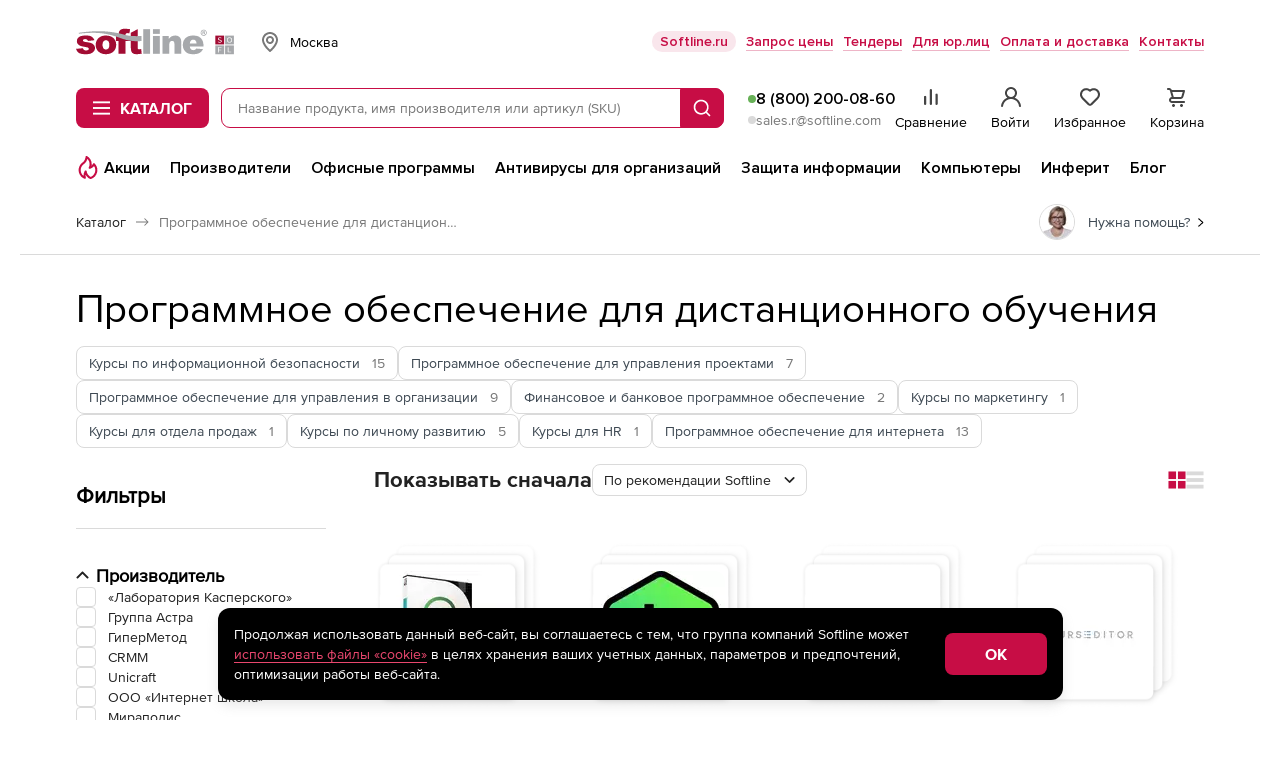

--- FILE ---
content_type: text/html; charset=UTF-8
request_url: https://store.softline.ru/distantsionnoe-obuchenie/
body_size: 75547
content:
<!DOCTYPE html>


<html xmlns:xlink="http://www.w3.org/1999/xlink" lang="ru" id="nojs" xml:lang="ru">

	<head itemscope itemtype="https://schema.org/WPHeader">
					<meta http-equiv="Content-Type" content="text/html; charset=utf-8" />
<meta name="viewport" content="width=device-width, maximum-scale=1, user-scalable=no" />
<meta name="robots" content="noyaca" />
<meta name="robots" content="noodp" />
<meta http-equiv="X-UA-Compatible" content="IE=edge" />
<meta name="SKYPE_TOOLBAR" content="SKYPE_TOOLBAR_PARSER_COMPATIBLE" />
<meta name="language" content="ru" />
<meta itemprop="description" name="description" content="Купите лицензии на Программное обеспечение для дистанционного обучения в интернет-магазине Softline. Выгодные цены, специальные предложения, быстрая доставка." />
<meta name="keywords" content="" />
		
					<link rel="preload" href="/fonts/ProximaNova-Regular.woff2" type="font/woff2" as="font" crossorigin="anonymous" />
<link rel="preload" href="/fonts/ProximaNova-Bold.woff2" type="font/woff2" as="font" crossorigin="anonymous" />
<link rel="preload" href="//storesoftlineru.webim.ru/v/fonts/Roboto-Bold.ttf" type="font/ttf" as="font" crossorigin="anonymous" />
<link rel="preload" href="//storesoftlineru.webim.ru/v/fonts/Roboto.ttf" type="font/ttf" as="font" crossorigin="anonymous" />
<link rel="icon" href="/favicon/icon.svg" type="image/svg+xml" />
<link rel="apple-touch-icon" href="/favicon/apple-touch-icon-76-76.png" type="image/png" sizes="76x76" />
<link rel="apple-touch-icon" href="/favicon/apple-touch-icon-120-120.png" type="image/png" sizes="120x120" />
<link rel="apple-touch-icon" href="/favicon/apple-touch-icon-152-152.png" type="image/png" sizes="152x152" />
<link rel="apple-touch-icon" href="/favicon/apple-touch-icon-180-180.png" type="image/png" sizes="180x180" />
<link rel="apple-touch-icon" href="/favicon/apple-touch-icon-256-256.png" type="image/png" sizes="256x256" />
<link rel="profile" href="http://microformats.org/profile/hcard" />
<link rel="preconnect" href="//img.softline.com" crossorigin="anonymous" />
<link rel="preconnect" href="//yastatic.net" crossorigin="anonymous" />
<link rel="preconnect" href="//mc.yandex.ru" crossorigin="anonymous" />
<link rel="preconnect" href="//api.mindbox.ru" crossorigin="anonymous" />
<link rel="preconnect" href="//storesoftlineru.webim.ru" crossorigin="anonymous" />
<link rel="preconnect" href="//smartcaptcha.yandexcloud.net" crossorigin="anonymous" />
<link rel="manifest" href="/manifest.webmanifest" />
<link rel="canonical" href="https://store.softline.ru/distantsionnoe-obuchenie/" />
		
					<link rel="stylesheet" type="text/css" media="all" href="/styles/2025/styles.css?1769163851" />
<!--[if IE 7]><link rel="stylesheet" type="text/css" media="all" href="/styles/2020/css/templates_styles_ie.css?1761726294" /><![endif]-->
<link rel="stylesheet" type="text/css" media="all" href="/styles/2020/css/store/tippy_light.css?1761726294" />
<link rel="stylesheet" type="text/css" media="all" href="/styles/2020/css/lib/photoswipe.css?1761726294" />
		
					<title itemprop="headline">Программное обеспечение для дистанционного обучения: купить лицензии, цены в интернет-магазине Softline</title>
		
					<script id="js-front-config" type="text/javascript">window.temporaryFrontConfig = {
    "urls": {
        "add": "https:\/\/store.softline.ru\/basket\/add\/",
        "changeQuantity": "https:\/\/store.softline.ru\/basket\/changeQuantity\/",
        "delete": "https:\/\/store.softline.ru\/basket\/delete\/",
        "deleteDelayed": "https:\/\/store.softline.ru\/basket\/deleteDelayed\/",
        "addDelayed": "https:\/\/store.softline.ru\/basket\/addDelayed\/",
        "getDelayed": "https:\/\/store.softline.ru\/basket\/getDelayed\/",
        "getCart": "https:\/\/store.softline.ru\/basket\/getCart\/",
        "getProductByCartItemId": "https:\/\/store.softline.ru\/basket\/getProductByItem\/",
        "productList": "https:\/\/store.softline.ru\/category\/productList\/"
    },
    "request": {
        "urls": {
            "add": "https:\/\/store.softline.ru\/request\/add\/",
            "remove": "https:\/\/store.softline.ru\/request\/delete\/",
            "changeQuantity": "https:\/\/store.softline.ru\/request\/changeQuantity\/",
            "changeName": "https:\/\/store.softline.ru\/request\/changeName\/"
        }
    },
    "compare": {
        "urls": {
            "add": "https:\/\/store.softline.ru\/compare\/add\/",
            "remove": "https:\/\/store.softline.ru\/compare\/delete\/",
            "getCompare": "https:\/\/store.softline.ru\/compare\/items\/",
            "clear": "https:\/\/store.softline.ru\/compare\/clear\/",
            "getCompareShareLink": "https:\/\/store.softline.ru\/compare\/getShareCompareLink\/"
        }
    },
    "user": {
        "urls": {
            "login": "https:\/\/store.softline.ru\/user\/login\/?referrer=&back=https%3A%2F%2Fstore.softline.ru%2Fdistantsionnoe-obuchenie",
            "logout": "https:\/\/store.softline.ru\/user\/logout\/?back=https%3A%2F%2Fstore.softline.ru%2Fdistantsionnoe-obuchenie"
        },
        "email": null
    },
    "vendor": {
        "yandexSmartCaptcha": {
            "clientKey": "ysc1_57aOU5POhFLZU3Mdaj4O8lJh7bSpvC9J0QQjvH6B85d53e73"
        }
    },
    "load_skeletons": 0,
    "city_choser_used": null,
    "salesEmail": "sales.r@softline.com",
    "productListEntityId": 5960,
    "linkToEntity": "\/distantsionnoe-obuchenie\/",
    "nameEntity": "\u041f\u0440\u043e\u0433\u0440\u0430\u043c\u043c\u043d\u043e\u0435 \u043e\u0431\u0435\u0441\u043f\u0435\u0447\u0435\u043d\u0438\u0435 \u0434\u043b\u044f \u0434\u0438\u0441\u0442\u0430\u043d\u0446\u0438\u043e\u043d\u043d\u043e\u0433\u043e \u043e\u0431\u0443\u0447\u0435\u043d\u0438\u044f",
    "contentPageId": null
}</script>		
									<script async type="text/javascript" src="/js/2020/lib/kick_sovetnik.min.js?v3"></script>
							<!-- Mindbox -->











    <script>
        mindbox = window.mindbox || function() { mindbox.queue.push(arguments); };
        mindbox.queue = mindbox.queue || [];
        mindbox('create', {
            endpointId: 'store-softline-website-loyalty'
        });
    </script>
    <script src="https://api.mindbox.ru/scripts/v1/tracker.js" async></script>




    <script>
        mindbox("async", {
            operation: "Website.ViewCategory",
            data: {
                                viewProductCategory: {
                    productCategory: {
                        ids: {
                            website: '5960'
                        }
                    }
                }
            }
        });
    </script>


<!-- Mindbox -->

							<script type="text/javascript" src="/js/2020/lib/counters/ecommerce/ga4Events.umd.min.js"></script>						</head>

	<body>
									<!-- Yandex.Metrika counter -->
<script type="text/javascript">
    (function(m,e,t,r,i,k,a){
        m[i]=m[i]||function(){(m[i].a=m[i].a||[]).push(arguments)};
        m[i].l=1*new Date();
        for (var j = 0; j < document.scripts.length; j++) {if (document.scripts[j].src === r) { return; }}
        k=e.createElement(t),a=e.getElementsByTagName(t)[0],k.async=1,k.src=r,a.parentNode.insertBefore(k,a)
    })(window, document,'script','https://mc.yandex.ru/metrika/tag.js', 'ym');

    ym(44242089, 'init', {webvisor:true, trackHash:true, clickmap:true, ecommerce:"dataLayer", accurateTrackBounce:true, trackLinks:true});
</script>
<noscript><div><img src="https://mc.yandex.ru/watch/44242089" style="position:absolute; left:-9999px;" alt="" /></div></noscript>
<!-- /Yandex.Metrika counter -->							<script src="https://yastatic.net/browser-updater/v1/script.js" charset="utf-8"></script><script>var yaBrowserUpdater = new ya.browserUpdater.init({"lang":"ru","browsers":{"yabrowser":"22.7.4","chrome":"103","ie":"11","opera":"89","safari":"15.2","fx":"103","iron":"35","flock":"Infinity","palemoon":"25","camino":"Infinity","maxthon":"4.5","seamonkey":"2.3"},"theme":"yellow"});</script>

							<!-- RuTarget -->
<script>
	(function (w, d, s, p) {
		var f = d.getElementsByTagName(s)[0], j = d.createElement(s);
		j.async = true;
		j.src = 'https://cdn.rutarget.ru/static/tag/tag.js';
		f.parentNode.insertBefore(j, f);
		w[p] = {rtgNoSync: false, rtgSyncFrame: true};
	})(window, document, 'script', '_rtgParams');
</script>
<script type="text/javascript">
	if (window.localStorage.getItem('rutarget_sync') !== "true") {
		var _rutarget = window._rutarget || [];
		_rutarget.push({'event': 'sync', 'partner': 'store.softline.ru', 'external_visitor_id': ''});
		window.localStorage.setItem('rutarget_sync', true);
	}
</script>

<script type="text/javascript" >
	var _rutarget = window._rutarget || [];
			_rutarget.push({'event': 'showCategory', 'categoryCode': '5960', 'categoryName': 'Программное обеспечение для дистанционного обучения'});
	</script>

<!-- //RuTarget -->
							<!-- Top100 (Kraken) Counter -->
<script>
    (function (w, d, c) {
        (w[c] = w[c] || []).push(function() {
            var options = {
                project: 7748569,
            };
            try {
                w.top100Counter = new top100(options);
            } catch(e) { }
        });
        var n = d.getElementsByTagName("script")[0],
            s = d.createElement("script"),
            f = function () { n.parentNode.insertBefore(s, n); };
        s.type = "text/javascript";
        s.async = true;
        s.src =
            (d.location.protocol == "https:" ? "https:" : "http:") +
            "//st.top100.ru/top100/top100.js";

        if (w.opera == "[object Opera]") {
            d.addEventListener("DOMContentLoaded", f, false);
        } else { f(); }
    })(window, document, "_top100q");
</script>
<noscript>
	<img src="//counter.rambler.ru/top100.cnt?pid=7748569" alt="Топ-100" />
</noscript>
<!-- END Top100 (Kraken) Counter -->					
			<div class="b-box b-box_content_svg-definitions" id="svgDefinitions" data-version="1765357817">
	</div>
	<script async type="text/javascript" src="/js/2020/lib/svgDefinitions.js?v01"></script>

	<div class="b-page b-page_store">
		<header class="b-store-header">
    <div class="b-store-header__top">
        <div class="b-stripe__in">
            <div class="b-store-header__top-row">
				<a href="https://store.softline.ru/" class="b-store-header__logo is-desktop">
					<span class="visually-hidden">Softline</span>
					<img src="/images/svg/softline_logo.svg?2024" width="76" height="32" alt="Softline – программное обеспечение, оборудование, IT-консалтинг, лицензирование, обучение" title="Softline – программное обеспечение, оборудование, IT-консалтинг, лицензирование, обучение"class="b-store-header__logo-img">
				</a>
                <div class="b-geo-select b-store-header__geo-select">
                    <button class="b-button b-geo-select__city-btn js-delivery-cities-button js-header-regions">
	<svg width="24" height="24" class="b-geo-select__country-icon">
		<use xlink:href="#map-marker"></use>
	</svg>
	<span class="b-geo-select__city-current js-delivery-current-city-name" data-link="msk">Москва</span>
</button>


<form method="" action="" name="city-select" class="b-geo-select__dropdown js-city-dropdown js-delivery-cities-list js-header-regions">
	<div class="b-store-field b-geo-select__search">
		<input type="text" name="query" placeholder="Найти город" autocomplete="off" class="b-store-field__field b-geo-select__field js-search-city-input">
	</div>
	<span class="b-geo-select__not-found js-city-not-found" style="display: none;">Город не найден</span>
	<ul class="b-geo-select__list js-delivery-city-list">
		<li class="b-geo-select__item js-current-city">
			<label for="city-msk" class="b-geo-select__radio">
				<input type="radio" name="city" class="b-geo-select__radio-input visually-hidden" checked="checked" />
				<svg width="24" height="24" class="b-geo-select__checked-icon">
					<use xlink:href="#store-check"></use>
				</svg>
				<span class="b-geo-select__name">Москва</span>
			</label>
		</li>

					
			<li class="b-geo-select__item js-change-city" data-link="sankt-peterburg" data-availability_by_link="1">
				<label for="city-sankt-peterburg" class="b-geo-select__radio">
					<input type="radio" name="city" class="b-geo-select__radio-input visually-hidden"  />
					<svg width="24" height="24" class="b-geo-select__checked-icon">
						<use xlink:href="#store-check"></use>
					</svg>
					<span class="b-geo-select__name js-city-name">Санкт-Петербург</span>
				</label>

			</li>
					
			<li class="b-geo-select__item js-change-city" data-link="belgorod" data-availability_by_link="1">
				<label for="city-belgorod" class="b-geo-select__radio">
					<input type="radio" name="city" class="b-geo-select__radio-input visually-hidden"  />
					<svg width="24" height="24" class="b-geo-select__checked-icon">
						<use xlink:href="#store-check"></use>
					</svg>
					<span class="b-geo-select__name js-city-name">Белгород</span>
				</label>

			</li>
					
			<li class="b-geo-select__item js-change-city" data-link="vladivostok" data-availability_by_link="1">
				<label for="city-vladivostok" class="b-geo-select__radio">
					<input type="radio" name="city" class="b-geo-select__radio-input visually-hidden"  />
					<svg width="24" height="24" class="b-geo-select__checked-icon">
						<use xlink:href="#store-check"></use>
					</svg>
					<span class="b-geo-select__name js-city-name">Владивосток</span>
				</label>

			</li>
					
			<li class="b-geo-select__item js-change-city" data-link="volgograd" data-availability_by_link="1">
				<label for="city-volgograd" class="b-geo-select__radio">
					<input type="radio" name="city" class="b-geo-select__radio-input visually-hidden"  />
					<svg width="24" height="24" class="b-geo-select__checked-icon">
						<use xlink:href="#store-check"></use>
					</svg>
					<span class="b-geo-select__name js-city-name">Волгоград</span>
				</label>

			</li>
					
			<li class="b-geo-select__item js-change-city" data-link="voronezh" data-availability_by_link="1">
				<label for="city-voronezh" class="b-geo-select__radio">
					<input type="radio" name="city" class="b-geo-select__radio-input visually-hidden"  />
					<svg width="24" height="24" class="b-geo-select__checked-icon">
						<use xlink:href="#store-check"></use>
					</svg>
					<span class="b-geo-select__name js-city-name">Воронеж</span>
				</label>

			</li>
					
			<li class="b-geo-select__item js-change-city" data-link="ekaterinburg" data-availability_by_link="1">
				<label for="city-ekaterinburg" class="b-geo-select__radio">
					<input type="radio" name="city" class="b-geo-select__radio-input visually-hidden"  />
					<svg width="24" height="24" class="b-geo-select__checked-icon">
						<use xlink:href="#store-check"></use>
					</svg>
					<span class="b-geo-select__name js-city-name">Екатеринбург</span>
				</label>

			</li>
					
			<li class="b-geo-select__item js-change-city" data-link="izhevsk" data-availability_by_link="1">
				<label for="city-izhevsk" class="b-geo-select__radio">
					<input type="radio" name="city" class="b-geo-select__radio-input visually-hidden"  />
					<svg width="24" height="24" class="b-geo-select__checked-icon">
						<use xlink:href="#store-check"></use>
					</svg>
					<span class="b-geo-select__name js-city-name">Ижевск</span>
				</label>

			</li>
					
			<li class="b-geo-select__item js-change-city" data-link="irkutsk" data-availability_by_link="1">
				<label for="city-irkutsk" class="b-geo-select__radio">
					<input type="radio" name="city" class="b-geo-select__radio-input visually-hidden"  />
					<svg width="24" height="24" class="b-geo-select__checked-icon">
						<use xlink:href="#store-check"></use>
					</svg>
					<span class="b-geo-select__name js-city-name">Иркутск</span>
				</label>

			</li>
					
			<li class="b-geo-select__item js-change-city" data-link="kazan" data-availability_by_link="1">
				<label for="city-kazan" class="b-geo-select__radio">
					<input type="radio" name="city" class="b-geo-select__radio-input visually-hidden"  />
					<svg width="24" height="24" class="b-geo-select__checked-icon">
						<use xlink:href="#store-check"></use>
					</svg>
					<span class="b-geo-select__name js-city-name">Казань</span>
				</label>

			</li>
					
			<li class="b-geo-select__item js-change-city" data-link="kaliningrad" data-availability_by_link="1">
				<label for="city-kaliningrad" class="b-geo-select__radio">
					<input type="radio" name="city" class="b-geo-select__radio-input visually-hidden"  />
					<svg width="24" height="24" class="b-geo-select__checked-icon">
						<use xlink:href="#store-check"></use>
					</svg>
					<span class="b-geo-select__name js-city-name">Калининград</span>
				</label>

			</li>
					
			<li class="b-geo-select__item js-change-city" data-link="krasnodar" data-availability_by_link="1">
				<label for="city-krasnodar" class="b-geo-select__radio">
					<input type="radio" name="city" class="b-geo-select__radio-input visually-hidden"  />
					<svg width="24" height="24" class="b-geo-select__checked-icon">
						<use xlink:href="#store-check"></use>
					</svg>
					<span class="b-geo-select__name js-city-name">Краснодар</span>
				</label>

			</li>
					
			<li class="b-geo-select__item js-change-city" data-link="krasnoyarsk" data-availability_by_link="1">
				<label for="city-krasnoyarsk" class="b-geo-select__radio">
					<input type="radio" name="city" class="b-geo-select__radio-input visually-hidden"  />
					<svg width="24" height="24" class="b-geo-select__checked-icon">
						<use xlink:href="#store-check"></use>
					</svg>
					<span class="b-geo-select__name js-city-name">Красноярск</span>
				</label>

			</li>
					
			<li class="b-geo-select__item js-change-city" data-link="nizhniy-novgorod" data-availability_by_link="1">
				<label for="city-nizhniy-novgorod" class="b-geo-select__radio">
					<input type="radio" name="city" class="b-geo-select__radio-input visually-hidden"  />
					<svg width="24" height="24" class="b-geo-select__checked-icon">
						<use xlink:href="#store-check"></use>
					</svg>
					<span class="b-geo-select__name js-city-name">Нижний Новгород</span>
				</label>

			</li>
					
			<li class="b-geo-select__item js-change-city" data-link="novosibirsk" data-availability_by_link="1">
				<label for="city-novosibirsk" class="b-geo-select__radio">
					<input type="radio" name="city" class="b-geo-select__radio-input visually-hidden"  />
					<svg width="24" height="24" class="b-geo-select__checked-icon">
						<use xlink:href="#store-check"></use>
					</svg>
					<span class="b-geo-select__name js-city-name">Новосибирск</span>
				</label>

			</li>
					
			<li class="b-geo-select__item js-change-city" data-link="omsk" data-availability_by_link="1">
				<label for="city-omsk" class="b-geo-select__radio">
					<input type="radio" name="city" class="b-geo-select__radio-input visually-hidden"  />
					<svg width="24" height="24" class="b-geo-select__checked-icon">
						<use xlink:href="#store-check"></use>
					</svg>
					<span class="b-geo-select__name js-city-name">Омск</span>
				</label>

			</li>
					
			<li class="b-geo-select__item js-change-city" data-link="perm" data-availability_by_link="1">
				<label for="city-perm" class="b-geo-select__radio">
					<input type="radio" name="city" class="b-geo-select__radio-input visually-hidden"  />
					<svg width="24" height="24" class="b-geo-select__checked-icon">
						<use xlink:href="#store-check"></use>
					</svg>
					<span class="b-geo-select__name js-city-name">Пермь</span>
				</label>

			</li>
					
			<li class="b-geo-select__item js-change-city" data-link="rostov-na-donu" data-availability_by_link="1">
				<label for="city-rostov-na-donu" class="b-geo-select__radio">
					<input type="radio" name="city" class="b-geo-select__radio-input visually-hidden"  />
					<svg width="24" height="24" class="b-geo-select__checked-icon">
						<use xlink:href="#store-check"></use>
					</svg>
					<span class="b-geo-select__name js-city-name">Ростов-на-Дону</span>
				</label>

			</li>
					
			<li class="b-geo-select__item js-change-city" data-link="samara" data-availability_by_link="1">
				<label for="city-samara" class="b-geo-select__radio">
					<input type="radio" name="city" class="b-geo-select__radio-input visually-hidden"  />
					<svg width="24" height="24" class="b-geo-select__checked-icon">
						<use xlink:href="#store-check"></use>
					</svg>
					<span class="b-geo-select__name js-city-name">Самара</span>
				</label>

			</li>
					
			<li class="b-geo-select__item js-change-city" data-link="surgut" data-availability_by_link="0">
				<label for="city-surgut" class="b-geo-select__radio">
					<input type="radio" name="city" class="b-geo-select__radio-input visually-hidden"  />
					<svg width="24" height="24" class="b-geo-select__checked-icon">
						<use xlink:href="#store-check"></use>
					</svg>
					<span class="b-geo-select__name js-city-name">Сургут</span>
				</label>

			</li>
					
			<li class="b-geo-select__item js-change-city" data-link="tyumen" data-availability_by_link="1">
				<label for="city-tyumen" class="b-geo-select__radio">
					<input type="radio" name="city" class="b-geo-select__radio-input visually-hidden"  />
					<svg width="24" height="24" class="b-geo-select__checked-icon">
						<use xlink:href="#store-check"></use>
					</svg>
					<span class="b-geo-select__name js-city-name">Тюмень</span>
				</label>

			</li>
					
			<li class="b-geo-select__item js-change-city" data-link="ufa" data-availability_by_link="1">
				<label for="city-ufa" class="b-geo-select__radio">
					<input type="radio" name="city" class="b-geo-select__radio-input visually-hidden"  />
					<svg width="24" height="24" class="b-geo-select__checked-icon">
						<use xlink:href="#store-check"></use>
					</svg>
					<span class="b-geo-select__name js-city-name">Уфа</span>
				</label>

			</li>
					
			<li class="b-geo-select__item js-change-city" data-link="habarovsk" data-availability_by_link="1">
				<label for="city-habarovsk" class="b-geo-select__radio">
					<input type="radio" name="city" class="b-geo-select__radio-input visually-hidden"  />
					<svg width="24" height="24" class="b-geo-select__checked-icon">
						<use xlink:href="#store-check"></use>
					</svg>
					<span class="b-geo-select__name js-city-name">Хабаровск</span>
				</label>

			</li>
					
			<li class="b-geo-select__item js-change-city" data-link="chelyabinsk" data-availability_by_link="1">
				<label for="city-chelyabinsk" class="b-geo-select__radio">
					<input type="radio" name="city" class="b-geo-select__radio-input visually-hidden"  />
					<svg width="24" height="24" class="b-geo-select__checked-icon">
						<use xlink:href="#store-check"></use>
					</svg>
					<span class="b-geo-select__name js-city-name">Челябинск</span>
				</label>

			</li>
					
			<li class="b-geo-select__item js-change-city" data-link="yaroslavl" data-availability_by_link="1">
				<label for="city-yaroslavl" class="b-geo-select__radio">
					<input type="radio" name="city" class="b-geo-select__radio-input visually-hidden"  />
					<svg width="24" height="24" class="b-geo-select__checked-icon">
						<use xlink:href="#store-check"></use>
					</svg>
					<span class="b-geo-select__name js-city-name">Ярославль</span>
				</label>

			</li>
			</ul>
</form>
                </div>
                <ul class="b-store-header__navigation">
			<li class="b-store-header__nav-item">
			<a href="https://softline.ru/" class="b-store-header__nav-link 
				 b-store-header__nav-link_with-bg				"
				 target="_blank"				 rel="nofollow">
				Softline.ru
			</a>
		</li>
			<li class="b-store-header__nav-item">
			<a href="https://store.softline.ru/writeorder/" class="b-store-header__nav-link 
								 b-store-header__nav-link_underline"
								>
				Запрос цены
			</a>
		</li>
			<li class="b-store-header__nav-item">
			<a href="/tenders/" class="b-store-header__nav-link 
								 b-store-header__nav-link_underline"
								 rel="nofollow">
				Тендеры
			</a>
		</li>
			<li class="b-store-header__nav-item">
			<a href="/b2b/" class="b-store-header__nav-link 
								 b-store-header__nav-link_underline"
								>
				Для юр.лиц
			</a>
		</li>
			<li class="b-store-header__nav-item">
			<a href="/delivery_info/" class="b-store-header__nav-link 
								 b-store-header__nav-link_underline"
								 rel="nofollow">
				Оплата и доставка
			</a>
		</li>
			<li class="b-store-header__nav-item">
			<a href="/contacts/" class="b-store-header__nav-link 
								 b-store-header__nav-link_underline"
								 rel="nofollow">
				Контакты
			</a>
		</li>
	</ul>
            </div>
        </div>
    </div>
    <div class="b-store-header__middle">
        <div class="b-stripe__in">
            <div class="b-store-header__middle-row">
                <div class="b-store-header__middle-left">
                    <a href="https://store.softline.ru/" class="b-store-header__logo visible-on-scroll">
                        <span class="visually-hidden">Softline</span>
                        <img src="/images/svg/softline_logo.svg?2024" width="76" height="32" alt="Softline – программное обеспечение, оборудование, IT-консалтинг, лицензирование, обучение" title="Softline – программное обеспечение, оборудование, IT-консалтинг, лицензирование, обучение" class="b-store-header__logo-img hidden-xs">
                        <img src="/images/svg/softline-logo_xs.svg?2024-2" width="22" height="22" alt="Softline – программное обеспечение, оборудование, IT-консалтинг, лицензирование, обучение" title="Softline – программное обеспечение, оборудование, IT-консалтинг, лицензирование, обучение" class="b-store-header__logo-img visible-xs">
                    </a>
                    <div class="b-store-header__catalog-wrap">
	<button class="b-button b-button_brand b-store-header__catalog-btn js-catalog-btn">
		<svg width="18" height="14" class="b-store-header__menu-icon b-store-header__menu-icon_open">
			<use xlink:href="#store-burger"></use>
		</svg>
		<svg width="12" height="12" class="b-store-header__menu-icon b-store-header__menu-icon_close">
			<use xlink:href="#close"></use>
		</svg><span class="b-store-header__catalog-text">Каталог</span>
	</button>
	
	<div class="b-menu-catalog js-catalog b-store-header__catalog">
		<div class="b-menu-catalog__box js-view-wrapper">
			<div class="b-menu-catalog__row">
				<nav class="b-menu-catalog__main-nav">
					<ul class="b-menu-catalog__main-nav-list">
													<li class="b-menu-catalog__nav-item">
								<a href="#" data-catalog-trigger="0" class="b-menu-catalog__nav-link js-catalog-item is-active">
									<svg class="b-menu-catalog__icon b-menu-catalog__icon_catalog">
										<use xlink:href="#catalog__thumbs-up"></use>
									</svg>
									<span class="b-menu-catalog__nav-link-text">Популярное</span>
									<svg width="24" height="24" class="b-menu-catalog__icon b-menu-catalog__icon_next">
										<use xlink:href="#arrow-side"></use>
									</svg>
								</a>
							</li>
													<li class="b-menu-catalog__nav-item">
								<a href="#" data-catalog-trigger="1" class="b-menu-catalog__nav-link js-catalog-item">
									<svg class="b-menu-catalog__icon b-menu-catalog__icon_catalog">
										<use xlink:href="#catalog__browser"></use>
									</svg>
									<span class="b-menu-catalog__nav-link-text">Операционные системы и офисное ПО</span>
									<svg width="24" height="24" class="b-menu-catalog__icon b-menu-catalog__icon_next">
										<use xlink:href="#arrow-side"></use>
									</svg>
								</a>
							</li>
													<li class="b-menu-catalog__nav-item">
								<a href="#" data-catalog-trigger="2" class="b-menu-catalog__nav-link js-catalog-item">
									<svg class="b-menu-catalog__icon b-menu-catalog__icon_catalog">
										<use xlink:href="#catalog__shield"></use>
									</svg>
									<span class="b-menu-catalog__nav-link-text">Антивирусы и безопасность</span>
									<svg width="24" height="24" class="b-menu-catalog__icon b-menu-catalog__icon_next">
										<use xlink:href="#arrow-side"></use>
									</svg>
								</a>
							</li>
													<li class="b-menu-catalog__nav-item">
								<a href="#" data-catalog-trigger="3" class="b-menu-catalog__nav-link js-catalog-item">
									<svg class="b-menu-catalog__icon b-menu-catalog__icon_catalog">
										<use xlink:href="#catalog__globe"></use>
									</svg>
									<span class="b-menu-catalog__nav-link-text">САПР и ГИС</span>
									<svg width="24" height="24" class="b-menu-catalog__icon b-menu-catalog__icon_next">
										<use xlink:href="#arrow-side"></use>
									</svg>
								</a>
							</li>
													<li class="b-menu-catalog__nav-item">
								<a href="#" data-catalog-trigger="4" class="b-menu-catalog__nav-link js-catalog-item">
									<svg class="b-menu-catalog__icon b-menu-catalog__icon_catalog">
										<use xlink:href="#catalog__palette"></use>
									</svg>
									<span class="b-menu-catalog__nav-link-text">Графика, дизайн, мультимедиа</span>
									<svg width="24" height="24" class="b-menu-catalog__icon b-menu-catalog__icon_next">
										<use xlink:href="#arrow-side"></use>
									</svg>
								</a>
							</li>
													<li class="b-menu-catalog__nav-item">
								<a href="#" data-catalog-trigger="5" class="b-menu-catalog__nav-link js-catalog-item">
									<svg class="b-menu-catalog__icon b-menu-catalog__icon_catalog">
										<use xlink:href="#catalog__monitor"></use>
									</svg>
									<span class="b-menu-catalog__nav-link-text">Компьютеры, периферия, комплектующие</span>
									<svg width="24" height="24" class="b-menu-catalog__icon b-menu-catalog__icon_next">
										<use xlink:href="#arrow-side"></use>
									</svg>
								</a>
							</li>
													<li class="b-menu-catalog__nav-item">
								<a href="#" data-catalog-trigger="6" class="b-menu-catalog__nav-link js-catalog-item">
									<svg class="b-menu-catalog__icon b-menu-catalog__icon_catalog">
										<use xlink:href="#catalog__wifi-router"></use>
									</svg>
									<span class="b-menu-catalog__nav-link-text">Смартфоны, гаджеты, фото-, видео-, аудиотехника</span>
									<svg width="24" height="24" class="b-menu-catalog__icon b-menu-catalog__icon_next">
										<use xlink:href="#arrow-side"></use>
									</svg>
								</a>
							</li>
													<li class="b-menu-catalog__nav-item">
								<a href="#" data-catalog-trigger="7" class="b-menu-catalog__nav-link js-catalog-item">
									<svg class="b-menu-catalog__icon b-menu-catalog__icon_catalog">
										<use xlink:href="#catalog__bag"></use>
									</svg>
									<span class="b-menu-catalog__nav-link-text">Управление бизнесом и финансами</span>
									<svg width="24" height="24" class="b-menu-catalog__icon b-menu-catalog__icon_next">
										<use xlink:href="#arrow-side"></use>
									</svg>
								</a>
							</li>
													<li class="b-menu-catalog__nav-item">
								<a href="#" data-catalog-trigger="8" class="b-menu-catalog__nav-link js-catalog-item">
									<svg class="b-menu-catalog__icon b-menu-catalog__icon_catalog">
										<use xlink:href="#catalog__brackets"></use>
									</svg>
									<span class="b-menu-catalog__nav-link-text">Программирование и разработка</span>
									<svg width="24" height="24" class="b-menu-catalog__icon b-menu-catalog__icon_next">
										<use xlink:href="#arrow-side"></use>
									</svg>
								</a>
							</li>
													<li class="b-menu-catalog__nav-item">
								<a href="#" data-catalog-trigger="9" class="b-menu-catalog__nav-link js-catalog-item">
									<svg class="b-menu-catalog__icon b-menu-catalog__icon_catalog">
										<use xlink:href="#catalog__sync"></use>
									</svg>
									<span class="b-menu-catalog__nav-link-text">Импортозамещение</span>
									<svg width="24" height="24" class="b-menu-catalog__icon b-menu-catalog__icon_next">
										<use xlink:href="#arrow-side"></use>
									</svg>
								</a>
							</li>
													<li class="b-menu-catalog__nav-item">
								<a href="#" data-catalog-trigger="10" class="b-menu-catalog__nav-link js-catalog-item">
									<svg class="b-menu-catalog__icon b-menu-catalog__icon_catalog">
										<use xlink:href="#catalog__database"></use>
									</svg>
									<span class="b-menu-catalog__nav-link-text">Серверное и сетевое оборудование</span>
									<svg width="24" height="24" class="b-menu-catalog__icon b-menu-catalog__icon_next">
										<use xlink:href="#arrow-side"></use>
									</svg>
								</a>
							</li>
													<li class="b-menu-catalog__nav-item">
								<a href="#" data-catalog-trigger="11" class="b-menu-catalog__nav-link js-catalog-item">
									<svg class="b-menu-catalog__icon b-menu-catalog__icon_catalog">
										<use xlink:href="#catalog__graduation-cap"></use>
									</svg>
									<span class="b-menu-catalog__nav-link-text">Образование и развлечения</span>
									<svg width="24" height="24" class="b-menu-catalog__icon b-menu-catalog__icon_next">
										<use xlink:href="#arrow-side"></use>
									</svg>
								</a>
							</li>
													<li class="b-menu-catalog__nav-item">
								<a href="#" data-catalog-trigger="12" class="b-menu-catalog__nav-link js-catalog-item">
									<svg class="b-menu-catalog__icon b-menu-catalog__icon_catalog">
										<use xlink:href="#catalog__print"></use>
									</svg>
									<span class="b-menu-catalog__nav-link-text">Оргтехника и товары для офиса</span>
									<svg width="24" height="24" class="b-menu-catalog__icon b-menu-catalog__icon_next">
										<use xlink:href="#arrow-side"></use>
									</svg>
								</a>
							</li>
													<li class="b-menu-catalog__nav-item">
								<a href="#" data-catalog-trigger="13" class="b-menu-catalog__nav-link js-catalog-item">
									<svg class="b-menu-catalog__icon b-menu-catalog__icon_catalog">
										<use xlink:href="#catalog__computer"></use>
									</svg>
									<span class="b-menu-catalog__nav-link-text">Оборудование для бизнеса</span>
									<svg width="24" height="24" class="b-menu-catalog__icon b-menu-catalog__icon_next">
										<use xlink:href="#arrow-side"></use>
									</svg>
								</a>
							</li>
											</ul>
				</nav>
				
									
					<div data-catalog-section="0" class="b-menu-catalog__nav js-catalog-view is-active">
						<span class="b-menu-catalog__nav-heading hidden">Популярное</span>
						<nav class="b-menu-catalog__nav-wrap">
							<ul class="b-menu-catalog__nav-list">
																	<li class="b-menu-catalog__nav-item">
																					<span class="b-menu-catalog__nav-label">Операционные системы</span>
																				
										<ul class="b-menu-catalog__sub-list">
																							<li class="b-menu-catalog__sub-item">
													<a href="/astralinux/astra-linux-special-edition/" class="b-menu-catalog__sub-link">Astra Linux Special Edition</a>
												</li>
																							<li class="b-menu-catalog__sub-item">
													<a href="/microsoft/fqc-10572-380385/" class="b-menu-catalog__sub-link">Microsoft Windows 11 Professional</a>
												</li>
																							<li class="b-menu-catalog__sub-item">
													<a href="/microsoft/kw9-00664-380389/" class="b-menu-catalog__sub-link">Microsoft Windows 11 HOME</a>
												</li>
																							<li class="b-menu-catalog__sub-item">
													<a href="/redsoft/red-os-1/" class="b-menu-catalog__sub-link">Операционная система РЕД ОС</a>
												</li>
																							<li class="b-menu-catalog__sub-item">
													<a href="/redsoft/red-adm/" class="b-menu-catalog__sub-link">РЕД АДМ</a>
												</li>
																							<li class="b-menu-catalog__sub-item">
													<a href="/basealt/alt-rabochaya-stantsiya-10/" class="b-menu-catalog__sub-link">Альт Рабочая станция 10</a>
												</li>
																							<li class="b-menu-catalog__sub-item">
													<a href="/basealt/alt-server-10/" class="b-menu-catalog__sub-link">Альт Сервер 10</a>
												</li>
																					</ul>
									</li>
																	<li class="b-menu-catalog__nav-item">
																					<span class="b-menu-catalog__nav-label">Офисные программы</span>
																				
										<ul class="b-menu-catalog__sub-list">
																							<li class="b-menu-catalog__sub-item">
													<a href="/microsoft/qq2-00004-195982/" class="b-menu-catalog__sub-link">Microsoft 365 Персональный</a>
												</li>
																							<li class="b-menu-catalog__sub-item">
													<a href="/microsoft/6gq-00084-195981/" class="b-menu-catalog__sub-link">Microsoft 365 для семьи</a>
												</li>
																							<li class="b-menu-catalog__sub-item">
													<a href="/microsoft/ep2-06797-473568/" class="b-menu-catalog__sub-link">Microsoft Office для дома 2024</a>
												</li>
																							<li class="b-menu-catalog__sub-item">
													<a href="/microsoft/ep2-06605-473582/" class="b-menu-catalog__sub-link">Microsoft Office для дома и бизнеса 2024</a>
												</li>
																							<li class="b-menu-catalog__sub-item">
													<a href="/ncloudtech/moyofis-standartnyy-2/" class="b-menu-catalog__sub-link">МойОфис Стандартный 3</a>
												</li>
																					</ul>
									</li>
																	<li class="b-menu-catalog__nav-item">
																					<span class="b-menu-catalog__nav-label">Антивирусы и безопасность</span>
																				
										<ul class="b-menu-catalog__sub-list">
																							<li class="b-menu-catalog__sub-item">
													<a href="/kaspersky/" class="b-menu-catalog__sub-link">«Лаборатория Касперского»</a>
												</li>
																							<li class="b-menu-catalog__sub-item">
													<a href="/drweb/" class="b-menu-catalog__sub-link">Доктор Веб</a>
												</li>
																							<li class="b-menu-catalog__sub-item">
													<a href="/kripto-pro/" class="b-menu-catalog__sub-link">Крипто-Про</a>
												</li>
																							<li class="b-menu-catalog__sub-item">
													<a href="/kod-bezopasnosti/" class="b-menu-catalog__sub-link">Код безопасности</a>
												</li>
																							<li class="b-menu-catalog__sub-item">
													<a href="/positive-technologies/" class="b-menu-catalog__sub-link">Positive Technologies</a>
												</li>
																					</ul>
									</li>
																	<li class="b-menu-catalog__nav-item">
																					<span class="b-menu-catalog__nav-label">Электроника</span>
																				
										<ul class="b-menu-catalog__sub-list">
																							<li class="b-menu-catalog__sub-item">
													<a href="/apple/" class="b-menu-catalog__sub-link">Apple</a>
												</li>
																							<li class="b-menu-catalog__sub-item">
													<a href="/inferit/?filter%5Btype_product%5D%5B%5D=2" class="b-menu-catalog__sub-link">Inferit</a>
												</li>
																							<li class="b-menu-catalog__sub-item">
													<a href="/systeme-electric/" class="b-menu-catalog__sub-link">Systeme Electric (ранее APC)</a>
												</li>
																							<li class="b-menu-catalog__sub-item">
													<a href="/ippon/" class="b-menu-catalog__sub-link">Ippon</a>
												</li>
																							<li class="b-menu-catalog__sub-item">
													<a href="/asus/" class="b-menu-catalog__sub-link">Asus</a>
												</li>
																							<li class="b-menu-catalog__sub-item">
													<a href="/hp/" class="b-menu-catalog__sub-link">HP</a>
												</li>
																							<li class="b-menu-catalog__sub-item">
													<a href="/servers/" class="b-menu-catalog__sub-link">Серверы</a>
												</li>
																					</ul>
									</li>
																	<li class="b-menu-catalog__nav-item">
																					<span class="b-menu-catalog__nav-label">Работа с документами и удаленный доступ</span>
																				
										<ul class="b-menu-catalog__sub-list">
																							<li class="b-menu-catalog__sub-item">
													<a href="/contentai/" class="b-menu-catalog__sub-link">Content AI (ранее ABBYY)</a>
												</li>
																							<li class="b-menu-catalog__sub-item">
													<a href="/rarsoft/" class="b-menu-catalog__sub-link">RARSoft</a>
												</li>
																							<li class="b-menu-catalog__sub-item">
													<a href="/adobe/" class="b-menu-catalog__sub-link">Adobe</a>
												</li>
																							<li class="b-menu-catalog__sub-item">
													<a href="/wondershare/" class="b-menu-catalog__sub-link">Wondershare</a>
												</li>
																							<li class="b-menu-catalog__sub-item">
													<a href="/anydesk/anydesk/" class="b-menu-catalog__sub-link">Anydesk</a>
												</li>
																					</ul>
									</li>
																	<li class="b-menu-catalog__nav-item">
																					<span class="b-menu-catalog__nav-label">САПР</span>
																				
										<ul class="b-menu-catalog__sub-list">
																							<li class="b-menu-catalog__sub-item">
													<a href="/ascon/" class="b-menu-catalog__sub-link">Аскон</a>
												</li>
																							<li class="b-menu-catalog__sub-item">
													<a href="/nanosoft/" class="b-menu-catalog__sub-link">nanoCAD</a>
												</li>
																					</ul>
									</li>
															</ul>

													</nav>

																			<div class="b-brands-list b-menu-catalog__brands-list js-catalog-brands">
								<ul class="b-brands-list__list">
																			<li class="b-brands-list__item">
											<a href="/microsoft/" class="b-brands-list__link">
												<span class="visually-hidden">Microsoft Corporation</span>
												<picture>
													<source srcset="https://img.softline.com/mcf/338f44bdcc7f3b21a319a6e520b3035c/7e5385d3287d77e53c02/scale-dec-q_85-130x60.webp" type="image/webp">
													<img src="https://img.softline.com/mcf/130fd3359b4ad9fdff602ce14f7e0fc2/7e5385d3287d77e53c02/scale-dec-130x60.png" alt="Microsoft Corporation" title="Microsoft Corporation" loading="lazy" class="b-brands-list__image">
												</picture>
											</a>
										</li>
																			<li class="b-brands-list__item">
											<a href="/kaspersky/" class="b-brands-list__link">
												<span class="visually-hidden">«Лаборатория Касперского»</span>
												<picture>
													<source srcset="https://img.softline.com/mcf/1c9552c4953960e20da3452c91dbee6f/56d916618d49556d9502/scale-dec-q_85-130x60.webp" type="image/webp">
													<img src="https://img.softline.com/mcf/56bd205f8f468e07dbed3bf5a47e68bb/56d916618d49556d9502/scale-dec-130x60.png" alt="«Лаборатория Касперского»" title="«Лаборатория Касперского»" loading="lazy" class="b-brands-list__image">
												</picture>
											</a>
										</li>
																			<li class="b-brands-list__item">
											<a href="/apple/" class="b-brands-list__link">
												<span class="visually-hidden">Apple</span>
												<picture>
													<source srcset="https://img.softline.com/mcf/978c66decd79bf0e8fe09fa27aebe61f/9134065522f909134702/scale-dec-q_85-130x60.webp" type="image/webp">
													<img src="https://img.softline.com/mcf/6fb2e1feae466afd32d7ec6ec797ed5e/9134065522f909134702/scale-dec-130x60.png" alt="Apple" title="Apple" loading="lazy" class="b-brands-list__image">
												</picture>
											</a>
										</li>
																			<li class="b-brands-list__item">
											<a href="/kripto-pro/" class="b-brands-list__link">
												<span class="visually-hidden">КриптоПро</span>
												<picture>
													<source srcset="https://img.softline.com/mcf/0edf4afdccae8b908719cc6618cb2d2c/e44795d328809e447d02/scale-dec-q_85-130x60.webp" type="image/webp">
													<img src="https://img.softline.com/mcf/38dec2d1f210668a154b5fed9eee972d/e44795d328809e447d02/scale-dec-130x60.png" alt="КриптоПро" title="КриптоПро" loading="lazy" class="b-brands-list__image">
												</picture>
											</a>
										</li>
																			<li class="b-brands-list__item">
											<a href="/hp/" class="b-brands-list__link">
												<span class="visually-hidden">HP Inc.</span>
												<picture>
													<source srcset="https://img.softline.com/mcf/90604917a4bc7972e266a6ff49bd6b35/1d27d5ecd0e251d28002/scale-dec-q_85-130x60.webp" type="image/webp">
													<img src="https://img.softline.com/mcf/1668eddb307e34715f9f85cc5c28184d/1d27d5ecd0e251d28002/scale-dec-130x60.png" alt="HP Inc." title="HP Inc." loading="lazy" class="b-brands-list__image">
												</picture>
											</a>
										</li>
																			<li class="b-brands-list__item">
											<a href="/ascon/" class="b-brands-list__link">
												<span class="visually-hidden">АСКОН</span>
												<picture>
													<source srcset="https://img.softline.com/mcf/a910cf34204d8b7680c1f892d7cca4ab/6dfeb646f54446dff502/scale-dec-q_85-130x60.webp" type="image/webp">
													<img src="https://img.softline.com/mcf/bff9dae4d7446a0fb5b531c5d001972a/6dfeb646f54446dff502/scale-dec-130x60.png" alt="АСКОН" title="АСКОН" loading="lazy" class="b-brands-list__image">
												</picture>
											</a>
										</li>
																			<li class="b-brands-list__item">
											<a href="/samsung/" class="b-brands-list__link">
												<span class="visually-hidden">Samsung</span>
												<picture>
													<source srcset="https://img.softline.com/mcf/b5c1b9f49e16c232529ad98e8df207a5/aefcc61b8622daefd402/scale-dec-q_85-130x60.webp" type="image/webp">
													<img src="https://img.softline.com/mcf/8e02512a716fec61f052d0bfe93e85a2/aefcc61b8622daefd402/scale-dec-130x60.png" alt="Samsung" title="Samsung" loading="lazy" class="b-brands-list__image">
												</picture>
											</a>
										</li>
																	</ul>
							</div>
											</div>
									
					<div data-catalog-section="1" class="b-menu-catalog__nav js-catalog-view">
						<span class="b-menu-catalog__nav-heading hidden">Операционные системы и офисное ПО</span>
						<nav class="b-menu-catalog__nav-wrap">
							<ul class="b-menu-catalog__nav-list">
																	<li class="b-menu-catalog__nav-item">
																					<a href="/operating-systems/" class="b-menu-catalog__nav-label">Операционные системы</a>
																				
										<ul class="b-menu-catalog__sub-list">
																							<li class="b-menu-catalog__sub-item">
													<a href="/operating-systems/rossiyskie-operatsionnye-sistemy-importozameshchenie/" class="b-menu-catalog__sub-link">Российские операционные системы (Импортозамещение)</a>
												</li>
																							<li class="b-menu-catalog__sub-item">
													<a href="/operating-systems/os-windows/" class="b-menu-catalog__sub-link">Операционные системы семейства Windows</a>
												</li>
																							<li class="b-menu-catalog__sub-item">
													<a href="/operating-systems/os-linux-unix/" class="b-menu-catalog__sub-link">Операционные системы Linux &amp; Unix</a>
												</li>
																					</ul>
									</li>
																	<li class="b-menu-catalog__nav-item">
																					<a href="/ofisnie-programmi/" class="b-menu-catalog__nav-label">Офисные программы</a>
																				
										<ul class="b-menu-catalog__sub-list">
																							<li class="b-menu-catalog__sub-item">
													<a href="/ofisnie-programmi/rossiyskie-ofisnoe-po-importozameshchenie/" class="b-menu-catalog__sub-link">Российское офисное ПО (Импортозамещение)</a>
												</li>
																							<li class="b-menu-catalog__sub-item">
													<a href="/ofisnie-programmi/ms-office/" class="b-menu-catalog__sub-link">Офисные пакеты Microsoft Office</a>
												</li>
																							<li class="b-menu-catalog__sub-item">
													<a href="/ofisnie-programmi/utiliti-dlya-excel/" class="b-menu-catalog__sub-link">Утилиты для Excel</a>
												</li>
																							<li class="b-menu-catalog__sub-item">
													<a href="/ofisnie-programmi/drugoe-ofisnoe-po/" class="b-menu-catalog__sub-link">Другое офисное ПО</a>
												</li>
																					</ul>
									</li>
																	<li class="b-menu-catalog__nav-item">
																					<a href="/text/" class="b-menu-catalog__nav-label">Программы для работы с документами</a>
																				
										<ul class="b-menu-catalog__sub-list">
																							<li class="b-menu-catalog__sub-item">
													<a href="/delovie-programmi/rabota-s-dokumentami/" class="b-menu-catalog__sub-link">Программное обеспечение для работы с документами</a>
												</li>
																							<li class="b-menu-catalog__sub-item">
													<a href="/text/tekstovie-redaktori/" class="b-menu-catalog__sub-link">Текстовые редакторы</a>
												</li>
																							<li class="b-menu-catalog__sub-item">
													<a href="/text/raspoznavanie-teksta-i-rechi/" class="b-menu-catalog__sub-link">Программы для распознавания текста и речи</a>
												</li>
																							<li class="b-menu-catalog__sub-item">
													<a href="/text/text-perevodchiki/" class="b-menu-catalog__sub-link">Переводчики</a>
												</li>
																							<li class="b-menu-catalog__sub-item">
													<a href="/text/text-konverteri/" class="b-menu-catalog__sub-link">Текстовые конвертеры</a>
												</li>
																							<li class="b-menu-catalog__sub-item">
													<a href="/text/text-slovari/" class="b-menu-catalog__sub-link">Словари</a>
												</li>
																					</ul>
									</li>
																	<li class="b-menu-catalog__nav-item">
																					<a href="/remote-access/" class="b-menu-catalog__nav-label">Программы для удаленного доступа</a>
																				
										<ul class="b-menu-catalog__sub-list">
																							<li class="b-menu-catalog__sub-item">
													<a href="/remote-access/drugie-resheniya-udalennogo-dostupa/" class="b-menu-catalog__sub-link">Решения для удаленного доступа</a>
												</li>
																							<li class="b-menu-catalog__sub-item">
													<a href="/remote-access/rossiyskie-resheniya-udalennogo-dostupa-importozameshchenie/" class="b-menu-catalog__sub-link">Российские решения удаленного доступа (Импортозамещение)</a>
												</li>
																					</ul>
									</li>
																	<li class="b-menu-catalog__nav-item">
																					<a href="/diski-i-fayli/" class="b-menu-catalog__nav-label">Программное обеспечение для работы с файлами и дисками</a>
																				
										<ul class="b-menu-catalog__sub-list">
																							<li class="b-menu-catalog__sub-item">
													<a href="/diski-i-fayli/arhivatori/" class="b-menu-catalog__sub-link">Архиваторы</a>
												</li>
																							<li class="b-menu-catalog__sub-item">
													<a href="/diski-i-fayli/rezervnoe-kopirovanie/" class="b-menu-catalog__sub-link">Программное обеспечение для резервного копирования</a>
												</li>
																							<li class="b-menu-catalog__sub-item">
													<a href="/diski-i-fayli/vosstanovlenie-dannih/" class="b-menu-catalog__sub-link">Программное обеспечение для восстановления данных</a>
												</li>
																							<li class="b-menu-catalog__sub-item">
													<a href="/diski-i-fayli/faylovie-menedjeri/" class="b-menu-catalog__sub-link">Файловые менеджеры</a>
												</li>
																							<li class="b-menu-catalog__sub-item">
													<a href="/diski-i-fayli/diski-i-fayli-drugie-utiliti/" class="b-menu-catalog__sub-link">Другие утилиты</a>
												</li>
																					</ul>
									</li>
															</ul>

													</nav>

																			<div class="b-brands-list b-menu-catalog__brands-list js-catalog-brands">
								<ul class="b-brands-list__list">
																			<li class="b-brands-list__item">
											<a href="/microsoft/" class="b-brands-list__link">
												<span class="visually-hidden">Microsoft Corporation</span>
												<picture>
													<source srcset="https://img.softline.com/mcf/338f44bdcc7f3b21a319a6e520b3035c/7e5385d3287d77e53c02/scale-dec-q_85-130x60.webp" type="image/webp">
													<img src="https://img.softline.com/mcf/130fd3359b4ad9fdff602ce14f7e0fc2/7e5385d3287d77e53c02/scale-dec-130x60.png" alt="Microsoft Corporation" title="Microsoft Corporation" loading="lazy" class="b-brands-list__image">
												</picture>
											</a>
										</li>
																			<li class="b-brands-list__item">
											<a href="/rarsoft/" class="b-brands-list__link">
												<span class="visually-hidden">RARSoft</span>
												<picture>
													<source srcset="https://img.softline.com/mcf/c23fe39387ef14bec629048dc7b43415/a58a85d328812a58ab02/scale-dec-q_85-130x60.webp" type="image/webp">
													<img src="https://img.softline.com/mcf/00a70e890a75ecbff0cb92178561fad7/a58a85d328812a58ab02/scale-dec-130x60.png" alt="RARSoft" title="RARSoft" loading="lazy" class="b-brands-list__image">
												</picture>
											</a>
										</li>
																			<li class="b-brands-list__item">
											<a href="/contentai/" class="b-brands-list__link">
												<span class="visually-hidden">Content AI (ООО «Контент ИИ», ранее ABBYY Россия)</span>
												<picture>
													<source srcset="https://img.softline.com/mcf/b7e6138fd7cf1567409e68ed48925856/4b2c062a075354b2ca01/scale-dec-q_85-130x60.webp" type="image/webp">
													<img src="https://img.softline.com/mcf/733cdb215ef4a4b8c7513f59adca15cd/4b2c062a075354b2ca01/scale-dec-130x60.jpg" alt="Content AI (ООО «Контент ИИ», ранее ABBYY Россия)" title="Content AI (ООО «Контент ИИ», ранее ABBYY Россия)" loading="lazy" class="b-brands-list__image">
												</picture>
											</a>
										</li>
																			<li class="b-brands-list__item">
											<a href="/anydesk/" class="b-brands-list__link">
												<span class="visually-hidden">AnyDesk</span>
												<picture>
													<source srcset="https://img.softline.com/mcf/b43acd44fe9f33a5d590ee04f60ac7e0/dd06665300c98dd06e01/scale-dec-q_85-130x60.webp" type="image/webp">
													<img src="https://img.softline.com/mcf/6a00abfc43a873dec6ba9d121e0c9d57/dd06665300c98dd06e01/scale-dec-130x60.jpg" alt="AnyDesk" title="AnyDesk" loading="lazy" class="b-brands-list__image">
												</picture>
											</a>
										</li>
																			<li class="b-brands-list__item">
											<a href="/astralinux/" class="b-brands-list__link">
												<span class="visually-hidden">Группа Астра</span>
												<picture>
													<source srcset="https://img.softline.com/mcf/d04db4dd6bfc9971b8c875f52fabe61d/d197e65719fa4d198202/scale-dec-q_85-130x60.webp" type="image/webp">
													<img src="https://img.softline.com/mcf/a257bebe76ba6d71fc1b332b52b8ea6a/d197e65719fa4d198202/scale-dec-130x60.png" alt="Группа Астра" title="Группа Астра" loading="lazy" class="b-brands-list__image">
												</picture>
											</a>
										</li>
																			<li class="b-brands-list__item">
											<a href="/novcommtech/" class="b-brands-list__link">
												<span class="visually-hidden">АО «Р7»</span>
												<picture>
													<source srcset="https://img.softline.com/mcf/596178409d23680e20325259304b5897/8bb095df78c618bb1002/scale-dec-q_85-130x60.webp" type="image/webp">
													<img src="https://img.softline.com/mcf/fb8a63c0b337f48ae172cd1c8f855700/8bb095df78c618bb1002/scale-dec-130x60.png" alt="АО «Р7»" title="АО «Р7»" loading="lazy" class="b-brands-list__image">
												</picture>
											</a>
										</li>
																	</ul>
							</div>
											</div>
									
					<div data-catalog-section="2" class="b-menu-catalog__nav js-catalog-view b-menu-catalog__nav_banner">
						<span class="b-menu-catalog__nav-heading hidden">Антивирусы и безопасность</span>
						<nav class="b-menu-catalog__nav-wrap">
							<ul class="b-menu-catalog__nav-list">
																	<li class="b-menu-catalog__nav-item">
																					<a href="/antivirusi-bezopasnost/" class="b-menu-catalog__nav-label">Антивирусы и безопасность</a>
																				
										<ul class="b-menu-catalog__sub-list">
																							<li class="b-menu-catalog__sub-item">
													<a href="/antivirusi-bezopasnost/antivirusi-organizatsii/" class="b-menu-catalog__sub-link">Антивирусы для организаций</a>
												</li>
																							<li class="b-menu-catalog__sub-item">
													<a href="/antivirusi-bezopasnost/antivirusi/" class="b-menu-catalog__sub-link">Антивирусы для дома</a>
												</li>
																							<li class="b-menu-catalog__sub-item">
													<a href="/antivirusi-bezopasnost/kontrol-dostupa/" class="b-menu-catalog__sub-link">Программное обеспечение для контроля доступа</a>
												</li>
																							<li class="b-menu-catalog__sub-item">
													<a href="/antivirusi-bezopasnost/kontrol-personala/" class="b-menu-catalog__sub-link">Программное обеспечение для контроля персонала</a>
												</li>
																							<li class="b-menu-catalog__sub-item">
													<a href="/antivirusi-bezopasnost/zashchita-informatsii-dlya-smartfonov/" class="b-menu-catalog__sub-link">Защита информации для смартфонов</a>
												</li>
																							<li class="b-menu-catalog__sub-item">
													<a href="/antivirusi-bezopasnost/bezopasnost-zaschita-informatsii/" class="b-menu-catalog__sub-link">Программы для защиты информации</a>
												</li>
																					</ul>
									</li>
																	<li class="b-menu-catalog__nav-item">
																					<a href="/antivirusi-bezopasnost/security-internet-i-set/" class="b-menu-catalog__nav-label">Интернет и Сеть</a>
																				
										<ul class="b-menu-catalog__sub-list">
																							<li class="b-menu-catalog__sub-item">
													<a href="/antivirusi-bezopasnost/ssl-sertifikati/" class="b-menu-catalog__sub-link">SSL сертификаты</a>
												</li>
																							<li class="b-menu-catalog__sub-item">
													<a href="/antivirusi-bezopasnost/mezhsetevye-ekrany/" class="b-menu-catalog__sub-link">Межсетевые экраны</a>
												</li>
																							<li class="b-menu-catalog__sub-item">
													<a href="/antivirusi-bezopasnost/drugie-programmi/" class="b-menu-catalog__sub-link">Другие программы</a>
												</li>
																					</ul>
									</li>
															</ul>

															<div class="b-menu-catalog__banner">
									<a href="/kaspersky/?filter%5Bcategory%5D%5B0%5D=650" class="b-menu-catalog__banner-link">
										<span class="visually-hidden">Касперский – Антивирусы для организаций</span>
										<img src="/images/catalog_menu_banners/kaspersky.jpg" alt="Касперский – Антивирусы для организаций" title="Касперский – Антивирусы для организаций" loading="lazy" class="b-menu-catalog__banner-image">
									</a>
								</div>
													</nav>

																			<div class="b-brands-list b-menu-catalog__brands-list js-catalog-brands">
								<ul class="b-brands-list__list">
																			<li class="b-brands-list__item">
											<a href="/kaspersky/" class="b-brands-list__link">
												<span class="visually-hidden">«Лаборатория Касперского»</span>
												<picture>
													<source srcset="https://img.softline.com/mcf/1c9552c4953960e20da3452c91dbee6f/56d916618d49556d9502/scale-dec-q_85-130x60.webp" type="image/webp">
													<img src="https://img.softline.com/mcf/56bd205f8f468e07dbed3bf5a47e68bb/56d916618d49556d9502/scale-dec-130x60.png" alt="«Лаборатория Касперского»" title="«Лаборатория Касперского»" loading="lazy" class="b-brands-list__image">
												</picture>
											</a>
										</li>
																			<li class="b-brands-list__item">
											<a href="/kripto-pro/" class="b-brands-list__link">
												<span class="visually-hidden">КриптоПро</span>
												<picture>
													<source srcset="https://img.softline.com/mcf/0edf4afdccae8b908719cc6618cb2d2c/e44795d328809e447d02/scale-dec-q_85-130x60.webp" type="image/webp">
													<img src="https://img.softline.com/mcf/38dec2d1f210668a154b5fed9eee972d/e44795d328809e447d02/scale-dec-130x60.png" alt="КриптоПро" title="КриптоПро" loading="lazy" class="b-brands-list__image">
												</picture>
											</a>
										</li>
																			<li class="b-brands-list__item">
											<a href="/drweb/" class="b-brands-list__link">
												<span class="visually-hidden">Доктор Веб</span>
												<picture>
													<source srcset="https://img.softline.com/mcf/186e1b891bcdeeed56d2191e719b5cdf/0e5de664ef10d0e5e202/scale-dec-q_85-130x60.webp" type="image/webp">
													<img src="https://img.softline.com/mcf/5c64d4621467f86a80cb24569e381c59/0e5de664ef10d0e5e202/scale-dec-130x60.png" alt="Доктор Веб" title="Доктор Веб" loading="lazy" class="b-brands-list__image">
												</picture>
											</a>
										</li>
																			<li class="b-brands-list__item">
											<a href="/pro32/" class="b-brands-list__link">
												<span class="visually-hidden">PRO32</span>
												<picture>
													<source srcset="https://img.softline.com/mcf/2bfbcb39f9fb63813a6c2d1a707207fe/a47a0631ae716a47aa02/scale-dec-q_85-130x60.webp" type="image/webp">
													<img src="https://img.softline.com/mcf/af6e8c28e6b9afda493b9a7d9da0fb6b/a47a0631ae716a47aa02/scale-dec-130x60.png" alt="PRO32" title="PRO32" loading="lazy" class="b-brands-list__image">
												</picture>
											</a>
										</li>
																			<li class="b-brands-list__item">
											<a href="/kod-bezopasnosti/" class="b-brands-list__link">
												<span class="visually-hidden">Код безопасности</span>
												<picture>
													<source srcset="https://img.softline.com/mcf/d6ed8b3cd42e9103afc725de87973e64/87bef650ab1e587bf802/scale-dec-q_85-130x60.webp" type="image/webp">
													<img src="https://img.softline.com/mcf/c699221cace7bf42cca53e8a51e7ddf5/87bef650ab1e587bf802/scale-dec-130x60.png" alt="Код безопасности" title="Код безопасности" loading="lazy" class="b-brands-list__image">
												</picture>
											</a>
										</li>
																			<li class="b-brands-list__item">
											<a href="/positive-technologies/" class="b-brands-list__link">
												<span class="visually-hidden">Positive Technologies</span>
												<picture>
													<source srcset="/images/content/store/positive.png" type="image/webp">
													<img src="/images/content/store/positive.png" alt="Positive Technologies" title="Positive Technologies" loading="lazy" class="b-brands-list__image">
												</picture>
											</a>
										</li>
																	</ul>
							</div>
											</div>
									
					<div data-catalog-section="3" class="b-menu-catalog__nav js-catalog-view">
						<span class="b-menu-catalog__nav-heading hidden">САПР и ГИС</span>
						<nav class="b-menu-catalog__nav-wrap">
							<ul class="b-menu-catalog__nav-list">
																	<li class="b-menu-catalog__nav-item">
																					<span class="b-menu-catalog__nav-label">САПР</span>
																				
										<ul class="b-menu-catalog__sub-list">
																							<li class="b-menu-catalog__sub-item">
													<a href="/sapr/bazovie-produkti/" class="b-menu-catalog__sub-link">Базовые продукты</a>
												</li>
																							<li class="b-menu-catalog__sub-item">
													<a href="/sapr/stroitelstvo/" class="b-menu-catalog__sub-link">Строительство</a>
												</li>
																							<li class="b-menu-catalog__sub-item">
													<a href="/sapr/mashinostroenie/" class="b-menu-catalog__sub-link">Машиностроение</a>
												</li>
																							<li class="b-menu-catalog__sub-item">
													<a href="/sapr/dizayn-vizualizatsiya-i-animatsiya/" class="b-menu-catalog__sub-link">Дизайн, визуализация и анимация</a>
												</li>
																							<li class="b-menu-catalog__sub-item">
													<a href="/sapr/infrastruktura-iziskaniya-genplan-transport/" class="b-menu-catalog__sub-link">Инфраструктура: изыскания, генплан, транспорт</a>
												</li>
																							<li class="b-menu-catalog__sub-item">
													<a href="/sapr/arhitektura/" class="b-menu-catalog__sub-link">Архитектура</a>
												</li>
																							<li class="b-menu-catalog__sub-item">
													<a href="/sapr/dokumentooborot/" class="b-menu-catalog__sub-link">Документооборот</a>
												</li>
																							<li class="b-menu-catalog__sub-item">
													<a href="/sapr/gibridnie-graficheskie-redaktori-i-vektorizatori/" class="b-menu-catalog__sub-link">Редакторы и векторизаторы</a>
												</li>
																							<li class="b-menu-catalog__sub-item">
													<a href="/sapr/injenerniy-soft/" class="b-menu-catalog__sub-link">Инженерные калькуляторы</a>
												</li>
																							<li class="b-menu-catalog__sub-item">
													<a href="/sapr/mebelnoe-proizvodstvo/" class="b-menu-catalog__sub-link">Мебельное производство</a>
												</li>
																							<li class="b-menu-catalog__sub-item">
													<a href="/sapr/pojarnaya-bezopasnost/" class="b-menu-catalog__sub-link">Пожарная безопасность</a>
												</li>
																							<li class="b-menu-catalog__sub-item">
													<a href="/sapr/science-software/" class="b-menu-catalog__sub-link">Расчетные системы и Научное программное обеспечение</a>
												</li>
																					</ul>
									</li>
																	<li class="b-menu-catalog__nav-item">
																					<a href="/3d-oborudovanie/" class="b-menu-catalog__nav-label">3D Оборудование</a>
																				
										<ul class="b-menu-catalog__sub-list">
																							<li class="b-menu-catalog__sub-item">
													<a href="/3d-oborudovanie/3d-manipuljatory/" class="b-menu-catalog__sub-link">3D Манипуляторы</a>
												</li>
																							<li class="b-menu-catalog__sub-item">
													<a href="/3d-oborudovanie/3d-printers/" class="b-menu-catalog__sub-link">3D Принтеры</a>
												</li>
																							<li class="b-menu-catalog__sub-item">
													<a href="/3d-oborudovanie/3d-accessories/" class="b-menu-catalog__sub-link">3D Расходники и комплектующие</a>
												</li>
																							<li class="b-menu-catalog__sub-item">
													<a href="/3d-oborudovanie/3d-scanners/" class="b-menu-catalog__sub-link">3D Сканеры</a>
												</li>
																					</ul>
									</li>
																	<li class="b-menu-catalog__nav-item">
																					<span class="b-menu-catalog__nav-label">ГИС</span>
																				
										<ul class="b-menu-catalog__sub-list">
																							<li class="b-menu-catalog__sub-item">
													<a href="/sapr/geoinformatsionnie-sistemi/" class="b-menu-catalog__sub-link">Геоинформационные системы (ГИС)</a>
												</li>
																							<li class="b-menu-catalog__sub-item">
													<a href="/sapr/kadastr-i-gradostroitelstvo/" class="b-menu-catalog__sub-link">Кадастр и градостроительство</a>
												</li>
																							<li class="b-menu-catalog__sub-item">
													<a href="/sapr/kartografiya-fotogrammetriya/" class="b-menu-catalog__sub-link">Картография, фотограмметрия</a>
												</li>
																							<li class="b-menu-catalog__sub-item">
													<a href="/karti-navigatsiya-puteshestviya/karti/" class="b-menu-catalog__sub-link">Карты и сервисы</a>
												</li>
																							<li class="b-menu-catalog__sub-item">
													<a href="/karti-navigatsiya-puteshestviya/redaktori-kart/" class="b-menu-catalog__sub-link">Редакторы карт</a>
												</li>
																							<li class="b-menu-catalog__sub-item">
													<a href="/sapr/selskoe-khozyaystvo/" class="b-menu-catalog__sub-link">Сельское хозяйство</a>
												</li>
																					</ul>
									</li>
															</ul>

													</nav>

																			<div class="b-brands-list b-menu-catalog__brands-list js-catalog-brands">
								<ul class="b-brands-list__list">
																			<li class="b-brands-list__item">
											<a href="/ascon/" class="b-brands-list__link">
												<span class="visually-hidden">АСКОН</span>
												<picture>
													<source srcset="https://img.softline.com/mcf/a910cf34204d8b7680c1f892d7cca4ab/6dfeb646f54446dff502/scale-dec-q_85-130x60.webp" type="image/webp">
													<img src="https://img.softline.com/mcf/bff9dae4d7446a0fb5b531c5d001972a/6dfeb646f54446dff502/scale-dec-130x60.png" alt="АСКОН" title="АСКОН" loading="lazy" class="b-brands-list__image">
												</picture>
											</a>
										</li>
																			<li class="b-brands-list__item">
											<a href="/zwsoft/" class="b-brands-list__link">
												<span class="visually-hidden">ZWSOFT</span>
												<picture>
													<source srcset="https://img.softline.com/mcf/84538891c00320a726fd7d6319588ce5/b40b86299c750b40c002/scale-dec-q_85-130x60.webp" type="image/webp">
													<img src="https://img.softline.com/mcf/a3266103c5ffeda9d550e3dc45853a18/b40b86299c750b40c002/scale-dec-130x60.png" alt="ZWSOFT" title="ZWSOFT" loading="lazy" class="b-brands-list__image">
												</picture>
											</a>
										</li>
																			<li class="b-brands-list__item">
											<a href="/nanosoft/" class="b-brands-list__link">
												<span class="visually-hidden">Нанософт Разработка</span>
												<picture>
													<source srcset="https://img.softline.com/mcf/49b8aaf9a08dda1b5b21cf71fb02a812/5f69d62a9be5e5f6a402/scale-dec-q_85-130x60.webp" type="image/webp">
													<img src="https://img.softline.com/mcf/34af6463eca497d63f9f9d5df6de1bd8/5f69d62a9be5e5f6a402/scale-dec-130x60.png" alt="Нанософт Разработка" title="Нанософт Разработка" loading="lazy" class="b-brands-list__image">
												</picture>
											</a>
										</li>
																			<li class="b-brands-list__item">
											<a href="/3dconnexion/" class="b-brands-list__link">
												<span class="visually-hidden">3DCONNEXION</span>
												<picture>
													<source srcset="https://img.softline.com/mcf/5c9f303ce65c86bbcf32fa57c40d3cf6/8ff2c5d3289438ff3301/scale-dec-q_85-130x60.webp" type="image/webp">
													<img src="https://img.softline.com/mcf/47fb0e3a988e6214abdb41db59f2de04/8ff2c5d3289438ff3301/scale-dec-130x60.jpg" alt="3DCONNEXION" title="3DCONNEXION" loading="lazy" class="b-brands-list__image">
												</picture>
											</a>
										</li>
																			<li class="b-brands-list__item">
											<a href="/creality/" class="b-brands-list__link">
												<span class="visually-hidden">Creality</span>
												<picture>
													<source srcset="https://img.softline.com/mcf/11544fe8f59ff8eb17f93fc1d595d682/ecc8463526b8becc8d01/scale-dec-q_85-130x60.webp" type="image/webp">
													<img src="https://img.softline.com/mcf/c689507b9b146ae5b515cc19c1c8164c/ecc8463526b8becc8d01/scale-dec-130x60.jpg" alt="Creality" title="Creality" loading="lazy" class="b-brands-list__image">
												</picture>
											</a>
										</li>
																	</ul>
							</div>
											</div>
									
					<div data-catalog-section="4" class="b-menu-catalog__nav js-catalog-view">
						<span class="b-menu-catalog__nav-heading hidden">Графика, дизайн, мультимедиа</span>
						<nav class="b-menu-catalog__nav-wrap">
							<ul class="b-menu-catalog__nav-list">
																	<li class="b-menu-catalog__nav-item">
																					<a href="/grafika-i-dizayn/" class="b-menu-catalog__nav-label">Графика и дизайн</a>
																				
										<ul class="b-menu-catalog__sub-list">
																							<li class="b-menu-catalog__sub-item">
													<a href="/grafika-i-dizayn/grafika-i-disayn-graficheskie-redaktori/" class="b-menu-catalog__sub-link">Графические редакторы</a>
												</li>
																							<li class="b-menu-catalog__sub-item">
													<a href="/grafika-i-dizayn/tsifrovoe-foto/" class="b-menu-catalog__sub-link">Цифровое фото</a>
												</li>
																							<li class="b-menu-catalog__sub-item">
													<a href="/grafika-i-dizayn/3d-grafika/" class="b-menu-catalog__sub-link">3D графика</a>
												</li>
																							<li class="b-menu-catalog__sub-item">
													<a href="/grafika-i-dizayn/izdatelskie-sistemi/" class="b-menu-catalog__sub-link">Издательские системы</a>
												</li>
																							<li class="b-menu-catalog__sub-item">
													<a href="/grafika-i-dizayn/shemi-i-diagrammi/" class="b-menu-catalog__sub-link">Схемы и диаграммы</a>
												</li>
																							<li class="b-menu-catalog__sub-item">
													<a href="/grafika-i-dizayn/interfeysi/" class="b-menu-catalog__sub-link">Веб-дизайн</a>
												</li>
																							<li class="b-menu-catalog__sub-item">
													<a href="/grafika-i-dizayn/projection-design/" class="b-menu-catalog__sub-link">Проекционный дизайн</a>
												</li>
																							<li class="b-menu-catalog__sub-item">
													<a href="/grafika-i-dizayn/grafika-i-dizayn-drugie-utiliti/" class="b-menu-catalog__sub-link">Другие графические утилиты</a>
												</li>
																					</ul>
									</li>
																	<li class="b-menu-catalog__nav-item">
																					<span class="b-menu-catalog__nav-label">Графическое оборудование</span>
																				
										<ul class="b-menu-catalog__sub-list">
																							<li class="b-menu-catalog__sub-item">
													<a href="/3d-oborudovanie/3d-manipuljatory/" class="b-menu-catalog__sub-link">3D Манипуляторы</a>
												</li>
																							<li class="b-menu-catalog__sub-item">
													<a href="/3d-oborudovanie/3d-printers/" class="b-menu-catalog__sub-link">3D Принтеры</a>
												</li>
																					</ul>
									</li>
																	<li class="b-menu-catalog__nav-item">
																					<a href="/multimedia/" class="b-menu-catalog__nav-label">Мультимедиа</a>
																				
										<ul class="b-menu-catalog__sub-list">
																							<li class="b-menu-catalog__sub-item">
													<a href="/multimedia/videoredaktori/" class="b-menu-catalog__sub-link">Видеоредакторы</a>
												</li>
																							<li class="b-menu-catalog__sub-item">
													<a href="/multimedia/konverteri-i-kodirovschiki/" class="b-menu-catalog__sub-link">Конвертеры и кодировщики</a>
												</li>
																							<li class="b-menu-catalog__sub-item">
													<a href="/multimedia/audioredaktori/" class="b-menu-catalog__sub-link">Аудиоредакторы</a>
												</li>
																							<li class="b-menu-catalog__sub-item">
													<a href="/multimedia/zapis-cd-i-dvd/" class="b-menu-catalog__sub-link">Программы для записи CD и DVD</a>
												</li>
																							<li class="b-menu-catalog__sub-item">
													<a href="/multimedia/pleyeri/" class="b-menu-catalog__sub-link">Плееры</a>
												</li>
																							<li class="b-menu-catalog__sub-item">
													<a href="/multimedia/utiliti/" class="b-menu-catalog__sub-link">Утилиты</a>
												</li>
																					</ul>
									</li>
															</ul>

													</nav>

																			<div class="b-brands-list b-menu-catalog__brands-list js-catalog-brands">
								<ul class="b-brands-list__list">
																			<li class="b-brands-list__item">
											<a href="/adobe/" class="b-brands-list__link">
												<span class="visually-hidden">Adobe Systems</span>
												<picture>
													<source srcset="https://img.softline.com/mcf/26c1c33d079b9e04f0ca7980edae7bef/120ee5f59c68c120f302/scale-dec-q_85-130x60.webp" type="image/webp">
													<img src="https://img.softline.com/mcf/d8ea599ddc49aa37b8b6beda8a731f89/120ee5f59c68c120f302/scale-dec-130x60.png" alt="Adobe Systems" title="Adobe Systems" loading="lazy" class="b-brands-list__image">
												</picture>
											</a>
										</li>
																			<li class="b-brands-list__item">
											<a href="/akvis-1/" class="b-brands-list__link">
												<span class="visually-hidden">«АКВИС»</span>
												<picture>
													<source srcset="https://img.softline.com/mcf/600a221e4a8b72864c9e5d7abcf95800/363025d3289e03630701/scale-dec-q_85-130x60.webp" type="image/webp">
													<img src="https://img.softline.com/mcf/12e138b01fcda8d41118abca088d6ddb/363025d3289e03630701/scale-dec-130x60.jpg" alt="«АКВИС»" title="«АКВИС»" loading="lazy" class="b-brands-list__image">
												</picture>
											</a>
										</li>
																			<li class="b-brands-list__item">
											<a href="/movavi/" class="b-brands-list__link">
												<span class="visually-hidden">MOVAVI</span>
												<picture>
													<source srcset="https://img.softline.com/mcf/78713901541e3bf3bf278081c57d5b00/c298c611de7c7c299302/scale-dec-q_85-130x60.webp" type="image/webp">
													<img src="https://img.softline.com/mcf/bbf15ca160448a2abc10ba184ebdffee/c298c611de7c7c299302/scale-dec-130x60.png" alt="MOVAVI" title="MOVAVI" loading="lazy" class="b-brands-list__image">
												</picture>
											</a>
										</li>
																			<li class="b-brands-list__item">
											<a href="/wondershare/" class="b-brands-list__link">
												<span class="visually-hidden">Wondershare</span>
												<picture>
													<source srcset="https://img.softline.com/mcf/f1c78e4af5ee50d3f4a262c763bb4315/1f08a622f66181f09602/scale-dec-q_85-130x60.webp" type="image/webp">
													<img src="https://img.softline.com/mcf/bb20f35d0ee1d77cd018059d5bd8d27a/1f08a622f66181f09602/scale-dec-130x60.png" alt="Wondershare" title="Wondershare" loading="lazy" class="b-brands-list__image">
												</picture>
											</a>
										</li>
																			<li class="b-brands-list__item">
											<a href="/inmagine/" class="b-brands-list__link">
												<span class="visually-hidden">Inmagine</span>
												<picture>
													<source srcset="https://img.softline.com/mcf/c0bd164238910dcf537e48f50b9dd8b5/503636075d4475036b02/scale-dec-q_85-130x60.webp" type="image/webp">
													<img src="https://img.softline.com/mcf/50c7eb2a3598a3d3b83b4fa09948e4fc/503636075d4475036b02/scale-dec-130x60.png" alt="Inmagine" title="Inmagine" loading="lazy" class="b-brands-list__image">
												</picture>
											</a>
										</li>
																			<li class="b-brands-list__item">
											<a href="/wacom/" class="b-brands-list__link">
												<span class="visually-hidden">Wacom</span>
												<picture>
													<source srcset="https://img.softline.com/mcf/ce15da27c4811212f29dc710a00d7e14/51a215d32895d51a2602/scale-dec-q_85-130x60.webp" type="image/webp">
													<img src="https://img.softline.com/mcf/a4286137ec8806d9ba3cf262f3a753fe/51a215d32895d51a2602/scale-dec-130x60.png" alt="Wacom" title="Wacom" loading="lazy" class="b-brands-list__image">
												</picture>
											</a>
										</li>
																	</ul>
							</div>
											</div>
									
					<div data-catalog-section="5" class="b-menu-catalog__nav js-catalog-view">
						<span class="b-menu-catalog__nav-heading hidden">Компьютеры, периферия, комплектующие</span>
						<nav class="b-menu-catalog__nav-wrap">
							<ul class="b-menu-catalog__nav-list">
																	<li class="b-menu-catalog__nav-item">
																					<a href="/computers/" class="b-menu-catalog__nav-label">Компьютеры и ноутбуки</a>
																				
										<ul class="b-menu-catalog__sub-list">
																							<li class="b-menu-catalog__sub-item">
													<a href="/computers/notebook/" class="b-menu-catalog__sub-link">Ноутбуки</a>
												</li>
																							<li class="b-menu-catalog__sub-item">
													<a href="/computers/all-in-ones/" class="b-menu-catalog__sub-link">Моноблоки</a>
												</li>
																							<li class="b-menu-catalog__sub-item">
													<a href="/computers/desktop/" class="b-menu-catalog__sub-link">Десктопы</a>
												</li>
																							<li class="b-menu-catalog__sub-item">
													<a href="/computers/nettop/" class="b-menu-catalog__sub-link">МиниПК</a>
												</li>
																					</ul>
									</li>
																	<li class="b-menu-catalog__nav-item">
																					<a href="/accessories_comp/" class="b-menu-catalog__nav-label">Аксессуары к компьютерной технике</a>
																				
										<ul class="b-menu-catalog__sub-list">
																							<li class="b-menu-catalog__sub-item">
													<a href="/accessories_comp/docking/" class="b-menu-catalog__sub-link">Док-станции для ноутбуков</a>
												</li>
																							<li class="b-menu-catalog__sub-item">
													<a href="/accessories_comp/bags_for_notes/" class="b-menu-catalog__sub-link">Сумки и чехлы для ноутбуков</a>
												</li>
																							<li class="b-menu-catalog__sub-item">
													<a href="/accessories_comp/usb-hub/" class="b-menu-catalog__sub-link">USB-концентраторы</a>
												</li>
																							<li class="b-menu-catalog__sub-item">
													<a href="/accessories_comp/prochee/" class="b-menu-catalog__sub-link">Прочие аксессуары</a>
												</li>
																					</ul>
									</li>
																	<li class="b-menu-catalog__nav-item">
																					<a href="/peripherals/" class="b-menu-catalog__nav-label">Периферийные устройства</a>
																				
										<ul class="b-menu-catalog__sub-list">
																							<li class="b-menu-catalog__sub-item">
													<a href="/gadgets/headphones/" class="b-menu-catalog__sub-link">Гарнитуры</a>
												</li>
																							<li class="b-menu-catalog__sub-item">
													<a href="/peripherals/keyboards/" class="b-menu-catalog__sub-link">Клавиатуры, мыши, комплекты</a>
												</li>
																							<li class="b-menu-catalog__sub-item">
													<a href="/peripherals/displays/" class="b-menu-catalog__sub-link">Мониторы</a>
												</li>
																							<li class="b-menu-catalog__sub-item">
													<a href="/gadgets/webcam/" class="b-menu-catalog__sub-link">Вебкамеры</a>
												</li>
																							<li class="b-menu-catalog__sub-item">
													<a href="/portable-memory/" class="b-menu-catalog__sub-link">Портативные носители информации</a>
												</li>
																							<li class="b-menu-catalog__sub-item">
													<a href="/peripherals/ups/" class="b-menu-catalog__sub-link">ИБП</a>
												</li>
																							<li class="b-menu-catalog__sub-item">
													<a href="/peripherals/ups_battery_pack/" class="b-menu-catalog__sub-link">Сменные батареи для ИБП</a>
												</li>
																							<li class="b-menu-catalog__sub-item">
													<a href="/peripherals/silovye-moduli-dlya-ibp/" class="b-menu-catalog__sub-link">Силовые модули для ИБП</a>
												</li>
																							<li class="b-menu-catalog__sub-item">
													<a href="/peripherals/accessoires-pour-ups/" class="b-menu-catalog__sub-link">Аксессуары для ИБП</a>
												</li>
																							<li class="b-menu-catalog__sub-item">
													<a href="/peripherals/voltage_regulator/" class="b-menu-catalog__sub-link">Сетевые фильтры и стабилизаторы</a>
												</li>
																					</ul>
									</li>
																	<li class="b-menu-catalog__nav-item">
																					<a href="/parts/" class="b-menu-catalog__nav-label">Комплектующие</a>
																				
										<ul class="b-menu-catalog__sub-list">
																							<li class="b-menu-catalog__sub-item">
													<a href="/parts/motherboard/" class="b-menu-catalog__sub-link">Материнские платы</a>
												</li>
																							<li class="b-menu-catalog__sub-item">
													<a href="/parts/cpu/" class="b-menu-catalog__sub-link">Процессоры</a>
												</li>
																							<li class="b-menu-catalog__sub-item">
													<a href="/parts/chassis/" class="b-menu-catalog__sub-link">Корпуса</a>
												</li>
																							<li class="b-menu-catalog__sub-item">
													<a href="/parts/psu/" class="b-menu-catalog__sub-link">Блоки питания</a>
												</li>
																							<li class="b-menu-catalog__sub-item">
													<a href="/parts/videocards/" class="b-menu-catalog__sub-link">Видеокарты</a>
												</li>
																							<li class="b-menu-catalog__sub-item">
													<a href="/parts/coolers/" class="b-menu-catalog__sub-link">Системы охлаждения</a>
												</li>
																							<li class="b-menu-catalog__sub-item">
													<a href="/parts/cables/" class="b-menu-catalog__sub-link">Кабели, переходники, разъемы</a>
												</li>
																					</ul>
									</li>
															</ul>

													</nav>

																			<div class="b-brands-list b-menu-catalog__brands-list js-catalog-brands">
								<ul class="b-brands-list__list">
																			<li class="b-brands-list__item">
											<a href="/hp/" class="b-brands-list__link">
												<span class="visually-hidden">HP Inc.</span>
												<picture>
													<source srcset="https://img.softline.com/mcf/90604917a4bc7972e266a6ff49bd6b35/1d27d5ecd0e251d28002/scale-dec-q_85-130x60.webp" type="image/webp">
													<img src="https://img.softline.com/mcf/1668eddb307e34715f9f85cc5c28184d/1d27d5ecd0e251d28002/scale-dec-130x60.png" alt="HP Inc." title="HP Inc." loading="lazy" class="b-brands-list__image">
												</picture>
											</a>
										</li>
																			<li class="b-brands-list__item">
											<a href="/logitech/" class="b-brands-list__link">
												<span class="visually-hidden">Logitech</span>
												<picture>
													<source srcset="https://img.softline.com/mcf/43e4158e2099dd4698479021b349bb2b/2c1575ec27dbb2c15c02/scale-dec-q_85-130x60.webp" type="image/webp">
													<img src="https://img.softline.com/mcf/620c83a408e2234ff436c0f1b3b6c05c/2c1575ec27dbb2c15c02/scale-dec-130x60.png" alt="Logitech" title="Logitech" loading="lazy" class="b-brands-list__image">
												</picture>
											</a>
										</li>
																			<li class="b-brands-list__item">
											<a href="/msi/" class="b-brands-list__link">
												<span class="visually-hidden">MSI</span>
												<picture>
													<source srcset="https://img.softline.com/mcf/b2a624e0c7ede29ed02e7147f83d321f/3e6595d3289523e65d02/scale-dec-q_85-130x60.webp" type="image/webp">
													<img src="https://img.softline.com/mcf/56f46b668279a0ab763c62ddd424a0e5/3e6595d3289523e65d02/scale-dec-130x60.png" alt="MSI" title="MSI" loading="lazy" class="b-brands-list__image">
												</picture>
											</a>
										</li>
																			<li class="b-brands-list__item">
											<a href="/gigabyte/" class="b-brands-list__link">
												<span class="visually-hidden">Gigabyte</span>
												<picture>
													<source srcset="https://img.softline.com/mcf/fd39a90fc45b0a83993b1fcf65132170/033a95d328937033ab02/scale-dec-q_85-130x60.webp" type="image/webp">
													<img src="https://img.softline.com/mcf/66622b9a781aad8fc9ac3afabcbffd6a/033a95d328937033ab02/scale-dec-130x60.png" alt="Gigabyte" title="Gigabyte" loading="lazy" class="b-brands-list__image">
												</picture>
											</a>
										</li>
																			<li class="b-brands-list__item">
											<a href="/ippon/" class="b-brands-list__link">
												<span class="visually-hidden">Ippon</span>
												<picture>
													<source srcset="https://img.softline.com/mcf/b4bc949d3336b42bc2d76dccb828c33f/627a15d32893d627a502/scale-dec-q_85-130x60.webp" type="image/webp">
													<img src="https://img.softline.com/mcf/e99b88d4c01ea3ff16baccc08337e412/627a15d32893d627a502/scale-dec-130x60.png" alt="Ippon" title="Ippon" loading="lazy" class="b-brands-list__image">
												</picture>
											</a>
										</li>
																			<li class="b-brands-list__item">
											<a href="/seagate/" class="b-brands-list__link">
												<span class="visually-hidden">SEAGATE</span>
												<picture>
													<source srcset="https://img.softline.com/mcf/34eef0c93dbf194fc40912487160fc6f/3125d5d32893a3126201/scale-dec-q_85-130x60.webp" type="image/webp">
													<img src="https://img.softline.com/mcf/ad4d4f73967b78f7bf2de9bc19a58275/3125d5d32893a3126201/scale-dec-130x60.jpg" alt="SEAGATE" title="SEAGATE" loading="lazy" class="b-brands-list__image">
												</picture>
											</a>
										</li>
																			<li class="b-brands-list__item">
											<a href="/lenovo/" class="b-brands-list__link">
												<span class="visually-hidden">LENOVO</span>
												<picture>
													<source srcset="https://img.softline.com/mcf/6dad1457f754dacc1924fab15e78cd40/25b5565b394a925b5902/scale-dec-q_85-130x60.webp" type="image/webp">
													<img src="https://img.softline.com/mcf/5f31b75c3dd36d0f1444610038fa16a0/25b5565b394a925b5902/scale-dec-130x60.png" alt="LENOVO" title="LENOVO" loading="lazy" class="b-brands-list__image">
												</picture>
											</a>
										</li>
																	</ul>
							</div>
											</div>
									
					<div data-catalog-section="6" class="b-menu-catalog__nav js-catalog-view b-menu-catalog__nav_banner">
						<span class="b-menu-catalog__nav-heading hidden">Смартфоны, гаджеты, фото-, видео-, аудиотехника</span>
						<nav class="b-menu-catalog__nav-wrap">
							<ul class="b-menu-catalog__nav-list">
																	<li class="b-menu-catalog__nav-item">
																					<a href="/gadgets/" class="b-menu-catalog__nav-label">Смартфоны и аксессуары</a>
																				
										<ul class="b-menu-catalog__sub-list">
																							<li class="b-menu-catalog__sub-item">
													<a href="/gadgets/smartphones/" class="b-menu-catalog__sub-link">Смартфоны</a>
												</li>
																					</ul>
									</li>
																	<li class="b-menu-catalog__nav-item">
																					<a href="/photo-video/" class="b-menu-catalog__nav-label">Фото-, видео-, аудиотехника</a>
																				
										<ul class="b-menu-catalog__sub-list">
																							<li class="b-menu-catalog__sub-item">
													<a href="/gadgets/headphones/" class="b-menu-catalog__sub-link">Наушники и микрофоны</a>
												</li>
																					</ul>
									</li>
																	<li class="b-menu-catalog__nav-item">
																					<a href="/photo-video/" class="b-menu-catalog__nav-label">Портативные устройства</a>
																				
										<ul class="b-menu-catalog__sub-list">
																							<li class="b-menu-catalog__sub-item">
													<a href="/portable/tablets/" class="b-menu-catalog__sub-link">Планшеты</a>
												</li>
																					</ul>
									</li>
																	<li class="b-menu-catalog__nav-item">
																					<span class="b-menu-catalog__nav-label">Прочие гаджеты</span>
																				
										<ul class="b-menu-catalog__sub-list">
																							<li class="b-menu-catalog__sub-item">
													<a href="/sport-and-action/smartclock/" class="b-menu-catalog__sub-link">Умные часы</a>
												</li>
																							<li class="b-menu-catalog__sub-item">
													<a href="/gadgets/ochki-virtualnoy-realnosti/" class="b-menu-catalog__sub-link">Очки виртуальной реальности</a>
												</li>
																							<li class="b-menu-catalog__sub-item">
													<a href="/avtodor/" class="b-menu-catalog__sub-link">Транспондеры</a>
												</li>
																					</ul>
									</li>
															</ul>

															<div class="b-menu-catalog__banner">
									<a href="/gadgets/smartphones/?filter%5Bvendor%5D%5B0%5D=1321" class="b-menu-catalog__banner-link">
										<span class="visually-hidden">iPhone – Ваш лучший помощник в управлении бизнесом</span>
										<img src="/images/catalog_menu_banners/iphone.jpg" alt="iPhone – Ваш лучший помощник в управлении бизнесом" title="iPhone – Ваш лучший помощник в управлении бизнесом" loading="lazy" class="b-menu-catalog__banner-image">
									</a>
								</div>
													</nav>

																			<div class="b-brands-list b-menu-catalog__brands-list js-catalog-brands">
								<ul class="b-brands-list__list">
																			<li class="b-brands-list__item">
											<a href="/apple/" class="b-brands-list__link">
												<span class="visually-hidden">Apple</span>
												<picture>
													<source srcset="https://img.softline.com/mcf/978c66decd79bf0e8fe09fa27aebe61f/9134065522f909134702/scale-dec-q_85-130x60.webp" type="image/webp">
													<img src="https://img.softline.com/mcf/6fb2e1feae466afd32d7ec6ec797ed5e/9134065522f909134702/scale-dec-130x60.png" alt="Apple" title="Apple" loading="lazy" class="b-brands-list__image">
												</picture>
											</a>
										</li>
																			<li class="b-brands-list__item">
											<a href="/samsung/" class="b-brands-list__link">
												<span class="visually-hidden">Samsung</span>
												<picture>
													<source srcset="https://img.softline.com/mcf/b5c1b9f49e16c232529ad98e8df207a5/aefcc61b8622daefd402/scale-dec-q_85-130x60.webp" type="image/webp">
													<img src="https://img.softline.com/mcf/8e02512a716fec61f052d0bfe93e85a2/aefcc61b8622daefd402/scale-dec-130x60.png" alt="Samsung" title="Samsung" loading="lazy" class="b-brands-list__image">
												</picture>
											</a>
										</li>
																			<li class="b-brands-list__item">
											<a href="/huawei/" class="b-brands-list__link">
												<span class="visually-hidden">HUAWEI</span>
												<picture>
													<source srcset="https://img.softline.com/mcf/44702d7f87c91945b4bf23ca18a065b8/c1e9e5d328944c1ea302/scale-dec-q_85-130x60.webp" type="image/webp">
													<img src="https://img.softline.com/mcf/1ac124880f7a45dd9dd2adcb55299cff/c1e9e5d328944c1ea302/scale-dec-130x60.png" alt="HUAWEI" title="HUAWEI" loading="lazy" class="b-brands-list__image">
												</picture>
											</a>
										</li>
																			<li class="b-brands-list__item">
											<a href="/hiper/" class="b-brands-list__link">
												<span class="visually-hidden">HIPER</span>
												<picture>
													<source srcset="https://img.softline.com/mcf/32fff367ed248523f40b68fdd90cd2d6/bd8525d328979bd85602/scale-dec-q_85-130x60.webp" type="image/webp">
													<img src="https://img.softline.com/mcf/909ede19b814eb94df44d568207acc88/bd8525d328979bd85602/scale-dec-130x60.png" alt="HIPER" title="HIPER" loading="lazy" class="b-brands-list__image">
												</picture>
											</a>
										</li>
																			<li class="b-brands-list__item">
											<a href="/avtodor/" class="b-brands-list__link">
												<span class="visually-hidden">Автодор</span>
												<picture>
													<source srcset="https://img.softline.com/mcf/fb8d08f924b059a5a7ef2a43a7da5b18/6e21461780ddf6e21c02/scale-dec-q_85-130x60.webp" type="image/webp">
													<img src="https://img.softline.com/mcf/38101d39b274fce289502ddbbdc3a8f4/6e21461780ddf6e21c02/scale-dec-130x60.png" alt="Автодор" title="Автодор" loading="lazy" class="b-brands-list__image">
												</picture>
											</a>
										</li>
																			<li class="b-brands-list__item">
											<a href="/realme/" class="b-brands-list__link">
												<span class="visually-hidden">realme</span>
												<picture>
													<source srcset="https://img.softline.com/mcf/a97dc34c4e4567a833ead81c1f16aceb/3abcc5e1704983abd102/scale-dec-q_85-130x60.webp" type="image/webp">
													<img src="https://img.softline.com/mcf/c164fcca39b3428a5c4ca0aae5dd4da6/3abcc5e1704983abd102/scale-dec-130x60.png" alt="realme" title="realme" loading="lazy" class="b-brands-list__image">
												</picture>
											</a>
										</li>
																	</ul>
							</div>
											</div>
									
					<div data-catalog-section="7" class="b-menu-catalog__nav js-catalog-view">
						<span class="b-menu-catalog__nav-heading hidden">Управление бизнесом и финансами</span>
						<nav class="b-menu-catalog__nav-wrap">
							<ul class="b-menu-catalog__nav-list">
																	<li class="b-menu-catalog__nav-item">
																					<a href="/delovie-programmi/" class="b-menu-catalog__nav-label">Управление бизнесом, CRM/ERP</a>
																				
										<ul class="b-menu-catalog__sub-list">
																							<li class="b-menu-catalog__sub-item">
													<a href="/delovie-programmi/vedenie-del/" class="b-menu-catalog__sub-link">Программное обеспечение для ведения дел</a>
												</li>
																							<li class="b-menu-catalog__sub-item">
													<a href="/delovie-programmi/sistemi-avtomatizatsii/" class="b-menu-catalog__sub-link">Системы автоматизации</a>
												</li>
																							<li class="b-menu-catalog__sub-item">
													<a href="/delovie-programmi/upravlenie-biznesom/" class="b-menu-catalog__sub-link">Программное обеспечение для управления бизнесом</a>
												</li>
																							<li class="b-menu-catalog__sub-item">
													<a href="/delovie-programmi/crm-erp-sistemi/" class="b-menu-catalog__sub-link">CRM/ERP-системы</a>
												</li>
																							<li class="b-menu-catalog__sub-item">
													<a href="/delovie-programmi/biznes-plan/" class="b-menu-catalog__sub-link">Программы для бизнес-планирования</a>
												</li>
																							<li class="b-menu-catalog__sub-item">
													<a href="/delovie-programmi/organayzeri/" class="b-menu-catalog__sub-link">Программы органайзеры</a>
												</li>
																							<li class="b-menu-catalog__sub-item">
													<a href="/delovie-programmi/uchet-kompyuterov/" class="b-menu-catalog__sub-link">Программное обеспечение для учета компьютеров</a>
												</li>
																							<li class="b-menu-catalog__sub-item">
													<a href="/delovie-programmi/esmcsp-sistemy/" class="b-menu-catalog__sub-link">ESM/CSP-системы</a>
												</li>
																					</ul>
									</li>
																	<li class="b-menu-catalog__nav-item">
																					<span class="b-menu-catalog__nav-label">Бухгалтерия. Склад. Кадры</span>
																				
										<ul class="b-menu-catalog__sub-list">
																							<li class="b-menu-catalog__sub-item">
													<a href="/buhgalteriya-sklad-kadry/buhgalteriya/" class="b-menu-catalog__sub-link">Программное обеспечение для бухгалтерии</a>
												</li>
																							<li class="b-menu-catalog__sub-item">
													<a href="/buhgalteriya-sklad-kadry/torgovlya/" class="b-menu-catalog__sub-link">Программное обеспечение для торговли</a>
												</li>
																							<li class="b-menu-catalog__sub-item">
													<a href="/buhgalteriya-sklad-kadry/skladskie-programmi/" class="b-menu-catalog__sub-link">Складские программы</a>
												</li>
																							<li class="b-menu-catalog__sub-item">
													<a href="/buhgalteriya-sklad-kadry/finansi/" class="b-menu-catalog__sub-link">Финансовое программное обеспечение</a>
												</li>
																							<li class="b-menu-catalog__sub-item">
													<a href="/buhgalteriya-sklad-kadry/kadroviy-uchet/" class="b-menu-catalog__sub-link">Программы для кадрового учета</a>
												</li>
																					</ul>
									</li>
																	<li class="b-menu-catalog__nav-item">
																					<span class="b-menu-catalog__nav-label">Облачные решения</span>
																				
										<ul class="b-menu-catalog__sub-list">
																							<li class="b-menu-catalog__sub-item">
													<a href="/saas/antivirusnoe-po/" class="b-menu-catalog__sub-link">Антивирусное ПО</a>
												</li>
																							<li class="b-menu-catalog__sub-item">
													<a href="/saas/work-with-documents/" class="b-menu-catalog__sub-link">Работа с документами (SaaS)</a>
												</li>
																							<li class="b-menu-catalog__sub-item">
													<a href="/saas/setevie-utiliti/" class="b-menu-catalog__sub-link">Сетевые утилиты (SaaS)</a>
												</li>
																							<li class="b-menu-catalog__sub-item">
													<a href="/saas/crm-sistemi/" class="b-menu-catalog__sub-link">CRM системы</a>
												</li>
																							<li class="b-menu-catalog__sub-item">
													<a href="/saas/e-mailing/" class="b-menu-catalog__sub-link">E-mail рассылка (SaaS)</a>
												</li>
																							<li class="b-menu-catalog__sub-item">
													<a href="/saas/sistemi-avtomatizatsii_saas/" class="b-menu-catalog__sub-link">Системы автоматизации (SaaS)</a>
												</li>
																							<li class="b-menu-catalog__sub-item">
													<a href="/saas/communications/" class="b-menu-catalog__sub-link">Коммуникации (SaaS)</a>
												</li>
																							<li class="b-menu-catalog__sub-item">
													<a href="/oblachnye-resheniya-iaas/upravlenie-biznesom-iaas/" class="b-menu-catalog__sub-link">Управление бизнесом (IaaS)</a>
												</li>
																					</ul>
									</li>
															</ul>

													</nav>

																			<div class="b-brands-list b-menu-catalog__brands-list js-catalog-brands">
								<ul class="b-brands-list__list">
																			<li class="b-brands-list__item">
											<a href="/adobe/" class="b-brands-list__link">
												<span class="visually-hidden">Adobe Systems</span>
												<picture>
													<source srcset="https://img.softline.com/mcf/26c1c33d079b9e04f0ca7980edae7bef/120ee5f59c68c120f302/scale-dec-q_85-130x60.webp" type="image/webp">
													<img src="https://img.softline.com/mcf/d8ea599ddc49aa37b8b6beda8a731f89/120ee5f59c68c120f302/scale-dec-130x60.png" alt="Adobe Systems" title="Adobe Systems" loading="lazy" class="b-brands-list__image">
												</picture>
											</a>
										</li>
																			<li class="b-brands-list__item">
											<a href="/agora/" class="b-brands-list__link">
												<span class="visually-hidden">AGORA</span>
												<picture>
													<source srcset="https://img.softline.com/mcf/085501adda18cb2b6bc4af38cd8b65b8/4c55863a43e744c55e02/scale-dec-q_85-130x60.webp" type="image/webp">
													<img src="https://img.softline.com/mcf/7b5fe36a0f3df2861687c3e06da513ef/4c55863a43e744c55e02/scale-dec-130x60.png" alt="AGORA" title="AGORA" loading="lazy" class="b-brands-list__image">
												</picture>
											</a>
										</li>
																			<li class="b-brands-list__item">
											<a href="/google-inc/" class="b-brands-list__link">
												<span class="visually-hidden">Google</span>
												<picture>
													<source srcset="https://img.softline.com/mcf/fb18f88b3b689e1a037be634e36cc507/1b0746204e8d81b07d01/scale-dec-q_85-130x60.webp" type="image/webp">
													<img src="https://img.softline.com/mcf/59d5f1f0322742f7d10008bd2dacd809/1b0746204e8d81b07d01/scale-dec-130x60.jpg" alt="Google" title="Google" loading="lazy" class="b-brands-list__image">
												</picture>
											</a>
										</li>
																			<li class="b-brands-list__item">
											<a href="/contentai/" class="b-brands-list__link">
												<span class="visually-hidden">Content AI (ООО «Контент ИИ», ранее ABBYY Россия)</span>
												<picture>
													<source srcset="https://img.softline.com/mcf/b7e6138fd7cf1567409e68ed48925856/4b2c062a075354b2ca01/scale-dec-q_85-130x60.webp" type="image/webp">
													<img src="https://img.softline.com/mcf/733cdb215ef4a4b8c7513f59adca15cd/4b2c062a075354b2ca01/scale-dec-130x60.jpg" alt="Content AI (ООО «Контент ИИ», ранее ABBYY Россия)" title="Content AI (ООО «Контент ИИ», ранее ABBYY Россия)" loading="lazy" class="b-brands-list__image">
												</picture>
											</a>
										</li>
																			<li class="b-brands-list__item">
											<a href="/zoho/" class="b-brands-list__link">
												<span class="visually-hidden">Zoho Corporation Pvt. Ltd.</span>
												<picture>
													<source srcset="https://img.softline.com/mcf/cab255219b71822a57c9035352e0c187/ef9c65d328881ef9ca01/scale-dec-q_85-130x60.webp" type="image/webp">
													<img src="https://img.softline.com/mcf/218e762e728516a87d50c7b23919d8f1/ef9c65d328881ef9ca01/scale-dec-130x60.jpg" alt="Zoho Corporation Pvt. Ltd." title="Zoho Corporation Pvt. Ltd." loading="lazy" class="b-brands-list__image">
												</picture>
											</a>
										</li>
																	</ul>
							</div>
											</div>
									
					<div data-catalog-section="8" class="b-menu-catalog__nav js-catalog-view">
						<span class="b-menu-catalog__nav-heading hidden">Программирование и разработка</span>
						<nav class="b-menu-catalog__nav-wrap">
							<ul class="b-menu-catalog__nav-list">
																	<li class="b-menu-catalog__nav-item">
																					<a href="/programmirovanie/" class="b-menu-catalog__nav-label">Программы для программирования</a>
																				
										<ul class="b-menu-catalog__sub-list">
																							<li class="b-menu-catalog__sub-item">
													<a href="/programmirovanie/razrabotka-po/" class="b-menu-catalog__sub-link">Программы для разработки ПО</a>
												</li>
																							<li class="b-menu-catalog__sub-item">
													<a href="/programmirovanie/bazi-dannih/" class="b-menu-catalog__sub-link">Программы для работы с базами данных</a>
												</li>
																							<li class="b-menu-catalog__sub-item">
													<a href="/programmirovanie/activex/" class="b-menu-catalog__sub-link">ActiveX</a>
												</li>
																							<li class="b-menu-catalog__sub-item">
													<a href="/programmirovanie/vcl/" class="b-menu-catalog__sub-link">VCL</a>
												</li>
																							<li class="b-menu-catalog__sub-item">
													<a href="/programmirovanie/cgi-skripti/" class="b-menu-catalog__sub-link">CGI-скрипты</a>
												</li>
																							<li class="b-menu-catalog__sub-item">
													<a href="/programmirovanie/drugie-biblioteki/" class="b-menu-catalog__sub-link">Другие библиотеки</a>
												</li>
																							<li class="b-menu-catalog__sub-item">
													<a href="/programmirovanie/rossiyskie-bazy-dannykh-importozameshchenie/" class="b-menu-catalog__sub-link">Российские базы данных (Импортозамещение)</a>
												</li>
																							<li class="b-menu-catalog__sub-item">
													<a href="/programmirovanie/mashinnoe-obuchenie/" class="b-menu-catalog__sub-link">Машинное обучение</a>
												</li>
																					</ul>
									</li>
																	<li class="b-menu-catalog__nav-item">
																					<a href="/sistemnie-programmi/" class="b-menu-catalog__nav-label">Системные программы</a>
																				
										<ul class="b-menu-catalog__sub-list">
																							<li class="b-menu-catalog__sub-item">
													<a href="/sistemnie-programmi/virtualizatsiya/" class="b-menu-catalog__sub-link">Программы для виртуализации</a>
												</li>
																							<li class="b-menu-catalog__sub-item">
													<a href="/sistemnie-programmi/rossiyskaya-virtualizatsiya-importozameshchenie/" class="b-menu-catalog__sub-link">Российская виртуализация (Импортозамещение)</a>
												</li>
																							<li class="b-menu-catalog__sub-item">
													<a href="/sistemnie-programmi/diagnostika-sistemi/" class="b-menu-catalog__sub-link">Программы для диагностики системы</a>
												</li>
																							<li class="b-menu-catalog__sub-item">
													<a href="/sistemnie-programmi/nastroyka-sistemi/" class="b-menu-catalog__sub-link">Программы для настройки системы</a>
												</li>
																							<li class="b-menu-catalog__sub-item">
													<a href="/sistemnie-programmi/rasshireniya-sistemi/" class="b-menu-catalog__sub-link">Расширения системы</a>
												</li>
																							<li class="b-menu-catalog__sub-item">
													<a href="/sistemnie-programmi/vneshnie-ustroystva/" class="b-menu-catalog__sub-link">Внешние устройства</a>
												</li>
																							<li class="b-menu-catalog__sub-item">
													<a href="/sistemnie-programmi/ukrashatelstva/" class="b-menu-catalog__sub-link">Программы изменения интерфейса</a>
												</li>
																							<li class="b-menu-catalog__sub-item">
													<a href="/sistemnie-programmi/sistemnie-programmi-drugie-utiliti/" class="b-menu-catalog__sub-link">Другие системные утилиты</a>
												</li>
																					</ul>
									</li>
																	<li class="b-menu-catalog__nav-item">
																					<a href="/internet-i-set/" class="b-menu-catalog__nav-label">Сеть и интернет</a>
																				
										<ul class="b-menu-catalog__sub-list">
																							<li class="b-menu-catalog__sub-item">
													<a href="/internet-i-set/servernoe-po/" class="b-menu-catalog__sub-link">Серверное ПО</a>
												</li>
																							<li class="b-menu-catalog__sub-item">
													<a href="/internet-i-set/programmi-dlya-seti/" class="b-menu-catalog__sub-link">Сетевые утилиты</a>
												</li>
																							<li class="b-menu-catalog__sub-item">
													<a href="/internet-i-set/cms/" class="b-menu-catalog__sub-link">Программное обеспечение для создания сайтов</a>
												</li>
																							<li class="b-menu-catalog__sub-item">
													<a href="/internet-i-set/pochtovie-programmi/" class="b-menu-catalog__sub-link">Почтовые клиенты</a>
												</li>
																							<li class="b-menu-catalog__sub-item">
													<a href="/internet-i-set/pochtovie-utiliti/" class="b-menu-catalog__sub-link">Почтовые утилиты</a>
												</li>
																							<li class="b-menu-catalog__sub-item">
													<a href="/internet-i-set/internet-i-set-drugie-utiliti/" class="b-menu-catalog__sub-link">Другие приложения</a>
												</li>
																							<li class="b-menu-catalog__sub-item">
													<a href="/internet-i-set/analiticheskie-platformy/" class="b-menu-catalog__sub-link">Аналитические платформы</a>
												</li>
																							<li class="b-menu-catalog__sub-item">
													<a href="/internet-i-set/virtualnyy-ofis/" class="b-menu-catalog__sub-link">Виртуальный офис</a>
												</li>
																							<li class="b-menu-catalog__sub-item">
													<a href="/internet-i-set/resheniya-dopolnennoy-i-virtualnoy-realnosti-arvr/" class="b-menu-catalog__sub-link">Решения дополненной и виртуальной реальности AR/VR</a>
												</li>
																							<li class="b-menu-catalog__sub-item">
													<a href="/internet-i-set/rossiyskaya-kommunikatsionnaya-platforma-importozameshchenie/" class="b-menu-catalog__sub-link">Российская коммуникационная платформа (Импортозамещение)</a>
												</li>
																							<li class="b-menu-catalog__sub-item">
													<a href="/internet-i-set/rossiyskie-korporativnye-messendzhery-importozameshchenie/" class="b-menu-catalog__sub-link">Российские корпоративные мессенджеры (Импортозамещение)</a>
												</li>
																					</ul>
									</li>
															</ul>

													</nav>

																			<div class="b-brands-list b-menu-catalog__brands-list js-catalog-brands">
								<ul class="b-brands-list__list">
																			<li class="b-brands-list__item">
											<a href="/embarcadero/" class="b-brands-list__link">
												<span class="visually-hidden">Embarcadero</span>
												<picture>
													<source srcset="https://img.softline.com/mcf/92b74f130e79f83fad685aeb1de68b6c/dff945d328800dff9802/scale-dec-q_85-130x60.webp" type="image/webp">
													<img src="https://img.softline.com/mcf/402ee179c56f07c324e8b235476aa367/dff945d328800dff9802/scale-dec-130x60.png" alt="Embarcadero" title="Embarcadero" loading="lazy" class="b-brands-list__image">
												</picture>
											</a>
										</li>
																			<li class="b-brands-list__item">
											<a href="/basealt/" class="b-brands-list__link">
												<span class="visually-hidden">BaseALT</span>
												<picture>
													<source srcset="https://img.softline.com/mcf/9ce812e768a774e15e76b5f505e93da1/1af9b5ebe685f1af9f02/scale-dec-q_85-130x60.webp" type="image/webp">
													<img src="https://img.softline.com/mcf/3dd1baf4cd46b94a6583f74bc63ca714/1af9b5ebe685f1af9f02/scale-dec-130x60.png" alt="BaseALT" title="BaseALT" loading="lazy" class="b-brands-list__image">
												</picture>
											</a>
										</li>
																			<li class="b-brands-list__item">
											<a href="/iobit/" class="b-brands-list__link">
												<span class="visually-hidden">IObit</span>
												<picture>
													<source srcset="https://img.softline.com/mcf/e443a4fc203b1cba06dc93a09bf7538c/61b2f63184ec361b3602/scale-dec-q_85-130x60.webp" type="image/webp">
													<img src="https://img.softline.com/mcf/24fcec23c908d450e90be4a62fb4ea9f/61b2f63184ec361b3602/scale-dec-130x60.png" alt="IObit" title="IObit" loading="lazy" class="b-brands-list__image">
												</picture>
											</a>
										</li>
																			<li class="b-brands-list__item">
											<a href="/zstack/" class="b-brands-list__link">
												<span class="visually-hidden">ZStack</span>
												<picture>
													<source srcset="https://img.softline.com/mcf/299c426526abdc98905e68aab506d7cb/8d29662fa0cbf8d29e01/scale-dec-q_85-130x60.webp" type="image/webp">
													<img src="https://img.softline.com/mcf/75546a5d1b07a44c916af876ae7c8802/8d29662fa0cbf8d29e01/scale-dec-130x60.jpg" alt="ZStack" title="ZStack" loading="lazy" class="b-brands-list__image">
												</picture>
											</a>
										</li>
																			<li class="b-brands-list__item">
											<a href="/rosa/" class="b-brands-list__link">
												<span class="visually-hidden">РОСА</span>
												<picture>
													<source srcset="https://img.softline.com/mcf/aceae0c4c3556923a29fe0b4f156be6f/ee79165a21197ee79a02/scale-dec-q_85-130x60.webp" type="image/webp">
													<img src="https://img.softline.com/mcf/3308dcc9a4f93a77f2bda97f44978c9d/ee79165a21197ee79a02/scale-dec-130x60.png" alt="РОСА" title="РОСА" loading="lazy" class="b-brands-list__image">
												</picture>
											</a>
										</li>
																			<li class="b-brands-list__item">
											<a href="/famatech/" class="b-brands-list__link">
												<span class="visually-hidden">Фаматек</span>
												<picture>
													<source srcset="https://img.softline.com/mcf/150b3eb37fe9aa72232b4ee8d60d7701/ebd8a5d3287d9ebd8f02/scale-dec-q_85-130x60.webp" type="image/webp">
													<img src="https://img.softline.com/mcf/30f256cb5bdf4e4b1b762d6ab97fa29d/ebd8a5d3287d9ebd8f02/scale-dec-130x60.png" alt="Фаматек" title="Фаматек" loading="lazy" class="b-brands-list__image">
												</picture>
											</a>
										</li>
																			<li class="b-brands-list__item">
											<a href="/communigate-systems/" class="b-brands-list__link">
												<span class="visually-hidden">CommuniGate Systems</span>
												<picture>
													<source srcset="https://img.softline.com/mcf/03c3deaab8092853606d034f882ee6ea/504c25ede0ea7504c902/scale-dec-q_85-130x60.webp" type="image/webp">
													<img src="https://img.softline.com/mcf/f5ec292b53ec556e1acc534fbab6b3eb/504c25ede0ea7504c902/scale-dec-130x60.png" alt="CommuniGate Systems" title="CommuniGate Systems" loading="lazy" class="b-brands-list__image">
												</picture>
											</a>
										</li>
																	</ul>
							</div>
											</div>
									
					<div data-catalog-section="9" class="b-menu-catalog__nav js-catalog-view">
						<span class="b-menu-catalog__nav-heading hidden">Импортозамещение</span>
						<nav class="b-menu-catalog__nav-wrap">
							<ul class="b-menu-catalog__nav-list">
																	<li class="b-menu-catalog__nav-item">
																					<span class="b-menu-catalog__nav-label">Операционные системы и офисные пакеты</span>
																				
										<ul class="b-menu-catalog__sub-list">
																							<li class="b-menu-catalog__sub-item">
													<a href="/astralinux/" class="b-menu-catalog__sub-link">Группа Астра</a>
												</li>
																							<li class="b-menu-catalog__sub-item">
													<a href="/redsoft/" class="b-menu-catalog__sub-link">Редсофт</a>
												</li>
																							<li class="b-menu-catalog__sub-item">
													<a href="/basealt/" class="b-menu-catalog__sub-link">BaseALT</a>
												</li>
																							<li class="b-menu-catalog__sub-item">
													<a href="/inferit/?filter%5Btype_product%5D%5B%5D=1&amp;filter%5Bcategory%5D%5B%5D=222320" class="b-menu-catalog__sub-link">МСВСфера</a>
												</li>
																					</ul>
									</li>
																	<li class="b-menu-catalog__nav-item">
																					<span class="b-menu-catalog__nav-label">Антивирусы и безопасность</span>
																				
										<ul class="b-menu-catalog__sub-list">
																							<li class="b-menu-catalog__sub-item">
													<a href="/kaspersky/" class="b-menu-catalog__sub-link">«Лаборатория Касперского»</a>
												</li>
																							<li class="b-menu-catalog__sub-item">
													<a href="/drweb/" class="b-menu-catalog__sub-link">Доктор Веб</a>
												</li>
																							<li class="b-menu-catalog__sub-item">
													<a href="/kod-bezopasnosti/" class="b-menu-catalog__sub-link">Код безопасности</a>
												</li>
																							<li class="b-menu-catalog__sub-item">
													<a href="/positive-technologies/" class="b-menu-catalog__sub-link">Positive Technologies</a>
												</li>
																							<li class="b-menu-catalog__sub-item">
													<a href="/aktiv/" class="b-menu-catalog__sub-link">Актив</a>
												</li>
																					</ul>
									</li>
																	<li class="b-menu-catalog__nav-item">
																					<span class="b-menu-catalog__nav-label">Электроника</span>
																				
										<ul class="b-menu-catalog__sub-list">
																							<li class="b-menu-catalog__sub-item">
													<a href="/iru/" class="b-menu-catalog__sub-link">IRU</a>
												</li>
																							<li class="b-menu-catalog__sub-item">
													<a href="/apcc/" class="b-menu-catalog__sub-link">Systeme Electric (ранее APC)</a>
												</li>
																							<li class="b-menu-catalog__sub-item">
													<a href="/inferit/" class="b-menu-catalog__sub-link">Инферит</a>
												</li>
																							<li class="b-menu-catalog__sub-item">
													<a href="/elemy/" class="b-menu-catalog__sub-link">Elemy</a>
												</li>
																							<li class="b-menu-catalog__sub-item">
													<a href="/bastion/" class="b-menu-catalog__sub-link">Бастион</a>
												</li>
																							<li class="b-menu-catalog__sub-item">
													<a href="/remer/" class="b-menu-catalog__sub-link">REMER</a>
												</li>
																					</ul>
									</li>
																	<li class="b-menu-catalog__nav-item">
																					<span class="b-menu-catalog__nav-label">Удаленный доступ и коммуникация</span>
																				
										<ul class="b-menu-catalog__sub-list">
																							<li class="b-menu-catalog__sub-item">
													<a href="/pro32/" class="b-menu-catalog__sub-link">PRO32</a>
												</li>
																							<li class="b-menu-catalog__sub-item">
													<a href="/tektonit/" class="b-menu-catalog__sub-link">TektonIT</a>
												</li>
																					</ul>
									</li>
																	<li class="b-menu-catalog__nav-item">
																					<span class="b-menu-catalog__nav-label">Работа с контентом и документами</span>
																				
										<ul class="b-menu-catalog__sub-list">
																							<li class="b-menu-catalog__sub-item">
													<a href="/contentai/" class="b-menu-catalog__sub-link">Content AI (ранее ABBYY)</a>
												</li>
																							<li class="b-menu-catalog__sub-item">
													<a href="/promt/" class="b-menu-catalog__sub-link">PROMT</a>
												</li>
																							<li class="b-menu-catalog__sub-item">
													<a href="/picvario/" class="b-menu-catalog__sub-link">Picvario</a>
												</li>
																					</ul>
									</li>
																	<li class="b-menu-catalog__nav-item">
																					<span class="b-menu-catalog__nav-label">САПР и ГИС</span>
																				
										<ul class="b-menu-catalog__sub-list">
																							<li class="b-menu-catalog__sub-item">
													<a href="/ascon/" class="b-menu-catalog__sub-link">АСКОН</a>
												</li>
																							<li class="b-menu-catalog__sub-item">
													<a href="/nanosoft/" class="b-menu-catalog__sub-link">Нанософт Разработка</a>
												</li>
																							<li class="b-menu-catalog__sub-item">
													<a href="/gisintegro/" class="b-menu-catalog__sub-link">ГИС INTEGRO</a>
												</li>
																					</ul>
									</li>
															</ul>

													</nav>

																			<div class="b-brands-list b-menu-catalog__brands-list js-catalog-brands">
								<ul class="b-brands-list__list">
																			<li class="b-brands-list__item">
											<a href="/kaspersky/" class="b-brands-list__link">
												<span class="visually-hidden">«Лаборатория Касперского»</span>
												<picture>
													<source srcset="https://img.softline.com/mcf/1c9552c4953960e20da3452c91dbee6f/56d916618d49556d9502/scale-dec-q_85-130x60.webp" type="image/webp">
													<img src="https://img.softline.com/mcf/56bd205f8f468e07dbed3bf5a47e68bb/56d916618d49556d9502/scale-dec-130x60.png" alt="«Лаборатория Касперского»" title="«Лаборатория Касперского»" loading="lazy" class="b-brands-list__image">
												</picture>
											</a>
										</li>
																			<li class="b-brands-list__item">
											<a href="/contentai/" class="b-brands-list__link">
												<span class="visually-hidden">Content AI (ООО «Контент ИИ», ранее ABBYY Россия)</span>
												<picture>
													<source srcset="https://img.softline.com/mcf/b7e6138fd7cf1567409e68ed48925856/4b2c062a075354b2ca01/scale-dec-q_85-130x60.webp" type="image/webp">
													<img src="https://img.softline.com/mcf/733cdb215ef4a4b8c7513f59adca15cd/4b2c062a075354b2ca01/scale-dec-130x60.jpg" alt="Content AI (ООО «Контент ИИ», ранее ABBYY Россия)" title="Content AI (ООО «Контент ИИ», ранее ABBYY Россия)" loading="lazy" class="b-brands-list__image">
												</picture>
											</a>
										</li>
																			<li class="b-brands-list__item">
											<a href="/iru/" class="b-brands-list__link">
												<span class="visually-hidden">IRU</span>
												<picture>
													<source srcset="https://img.softline.com/mcf/af5aad54a0c63757a8ebba4ca453c8c6/ea0ca5d32894cea0ce01/scale-dec-q_85-130x60.webp" type="image/webp">
													<img src="https://img.softline.com/mcf/e5c98d8b37b897967b9547b78844d22c/ea0ca5d32894cea0ce01/scale-dec-130x60.jpg" alt="IRU" title="IRU" loading="lazy" class="b-brands-list__image">
												</picture>
											</a>
										</li>
																			<li class="b-brands-list__item">
											<a href="/apcc/" class="b-brands-list__link">
												<span class="visually-hidden">APC</span>
												<picture>
													<source srcset="https://img.softline.com/mcf/187e0bc4e7664c87707246f5f8b7a600/9a304653b7d219a30b02/scale-dec-q_85-130x60.webp" type="image/webp">
													<img src="https://img.softline.com/mcf/161867761a6b57e8b43f65d0e947e65b/9a304653b7d219a30b02/scale-dec-130x60.png" alt="APC" title="APC" loading="lazy" class="b-brands-list__image">
												</picture>
											</a>
										</li>
																			<li class="b-brands-list__item">
											<a href="/communigate-systems/" class="b-brands-list__link">
												<span class="visually-hidden">CommuniGate Systems</span>
												<picture>
													<source srcset="https://img.softline.com/mcf/03c3deaab8092853606d034f882ee6ea/504c25ede0ea7504c902/scale-dec-q_85-130x60.webp" type="image/webp">
													<img src="https://img.softline.com/mcf/f5ec292b53ec556e1acc534fbab6b3eb/504c25ede0ea7504c902/scale-dec-130x60.png" alt="CommuniGate Systems" title="CommuniGate Systems" loading="lazy" class="b-brands-list__image">
												</picture>
											</a>
										</li>
																			<li class="b-brands-list__item">
											<a href="/astralinux/" class="b-brands-list__link">
												<span class="visually-hidden">Группа Астра</span>
												<picture>
													<source srcset="https://img.softline.com/mcf/d04db4dd6bfc9971b8c875f52fabe61d/d197e65719fa4d198202/scale-dec-q_85-130x60.webp" type="image/webp">
													<img src="https://img.softline.com/mcf/a257bebe76ba6d71fc1b332b52b8ea6a/d197e65719fa4d198202/scale-dec-130x60.png" alt="Группа Астра" title="Группа Астра" loading="lazy" class="b-brands-list__image">
												</picture>
											</a>
										</li>
																			<li class="b-brands-list__item">
											<a href="/promt/" class="b-brands-list__link">
												<span class="visually-hidden">PROMT</span>
												<picture>
													<source srcset="https://img.softline.com/mcf/6cdecba8ee3232e601e10becb59078bd/5ef9c5d3287d85efa102/scale-dec-q_85-130x60.webp" type="image/webp">
													<img src="https://img.softline.com/mcf/99ffaa03dc7cf293c827604adcbdfd9d/5ef9c5d3287d85efa102/scale-dec-130x60.png" alt="PROMT" title="PROMT" loading="lazy" class="b-brands-list__image">
												</picture>
											</a>
										</li>
																	</ul>
							</div>
											</div>
									
					<div data-catalog-section="10" class="b-menu-catalog__nav js-catalog-view b-menu-catalog__nav_banner">
						<span class="b-menu-catalog__nav-heading hidden">Серверное и сетевое оборудование</span>
						<nav class="b-menu-catalog__nav-wrap">
							<ul class="b-menu-catalog__nav-list">
																	<li class="b-menu-catalog__nav-item">
																					<a href="/networking/" class="b-menu-catalog__nav-label">Сетевое оборудование</a>
																				
										<ul class="b-menu-catalog__sub-list">
																							<li class="b-menu-catalog__sub-item">
													<a href="/networking/3g-routers/" class="b-menu-catalog__sub-link">3G/LTE-роутеры</a>
												</li>
																							<li class="b-menu-catalog__sub-item">
													<a href="/networking/routers/" class="b-menu-catalog__sub-link">Wi-Fi роутеры</a>
												</li>
																							<li class="b-menu-catalog__sub-item">
													<a href="/networking/adaptery-bluetooth/" class="b-menu-catalog__sub-link">Адаптеры Bluetooth</a>
												</li>
																							<li class="b-menu-catalog__sub-item">
													<a href="/networking/wifi-adapters/" class="b-menu-catalog__sub-link">Адаптеры Wi-Fi</a>
												</li>
																							<li class="b-menu-catalog__sub-item">
													<a href="/networking/wifi-antenna/" class="b-menu-catalog__sub-link">Антенны</a>
												</li>
																							<li class="b-menu-catalog__sub-item">
													<a href="/networking/switch/" class="b-menu-catalog__sub-link">Коммутаторы</a>
												</li>
																							<li class="b-menu-catalog__sub-item">
													<a href="/networking/transceivers/" class="b-menu-catalog__sub-link">Медиаконвертеры, трансиверы</a>
												</li>
																							<li class="b-menu-catalog__sub-item">
													<a href="/networking/firewall/" class="b-menu-catalog__sub-link">Проводные роутеры</a>
												</li>
																							<li class="b-menu-catalog__sub-item">
													<a href="/networking/network-card/" class="b-menu-catalog__sub-link">Сетевые карты</a>
												</li>
																							<li class="b-menu-catalog__sub-item">
													<a href="/networking/net-equipment/" class="b-menu-catalog__sub-link">Сопутствующее оборудование</a>
												</li>
																							<li class="b-menu-catalog__sub-item">
													<a href="/networking/access-point/" class="b-menu-catalog__sub-link">Точки доступа</a>
												</li>
																					</ul>
									</li>
																	<li class="b-menu-catalog__nav-item">
																					<a href="/servers/" class="b-menu-catalog__nav-label">Серверы, СХД и опции</a>
																				
										<ul class="b-menu-catalog__sub-list">
																							<li class="b-menu-catalog__sub-item">
													<a href="/servers/rackmount-servers/" class="b-menu-catalog__sub-link">Rack-серверы</a>
												</li>
																							<li class="b-menu-catalog__sub-item">
													<a href="/servers/tower-servers/" class="b-menu-catalog__sub-link">Tower-серверы</a>
												</li>
																							<li class="b-menu-catalog__sub-item">
													<a href="/servers/montazhnye-komplekty-zip/" class="b-menu-catalog__sub-link">Монтажные комплекты, ЗИП</a>
												</li>
																							<li class="b-menu-catalog__sub-item">
													<a href="/servers/server-options/" class="b-menu-catalog__sub-link">Серверные опции</a>
												</li>
																							<li class="b-menu-catalog__sub-item">
													<a href="/servers/server_chassis/" class="b-menu-catalog__sub-link">Стойки серверные</a>
												</li>
																							<li class="b-menu-catalog__sub-item">
													<a href="/servers/chassis1/" class="b-menu-catalog__sub-link">Шасси и платформы</a>
												</li>
																							<li class="b-menu-catalog__sub-item">
													<a href="/san-nas/" class="b-menu-catalog__sub-link">Системы хранения данных</a>
												</li>
																					</ul>
									</li>
															</ul>

															<div class="b-menu-catalog__banner">
									<a href="/fujitsu/s26361-k1567-v428-spec-412834/" class="b-menu-catalog__banner-link">
										<span class="visually-hidden">Серверы FUJITSU PRIMERGY RX2540 M4</span>
										<img src="/images/catalog_menu_banners/fujitsu.jpg" alt="Серверы FUJITSU PRIMERGY RX2540 M4" title="Серверы FUJITSU PRIMERGY RX2540 M4" loading="lazy" class="b-menu-catalog__banner-image">
									</a>
								</div>
													</nav>

																			<div class="b-brands-list b-menu-catalog__brands-list js-catalog-brands">
								<ul class="b-brands-list__list">
																			<li class="b-brands-list__item">
											<a href="/tp-link/" class="b-brands-list__link">
												<span class="visually-hidden">TP-LINK</span>
												<picture>
													<source srcset="https://img.softline.com/mcf/d78cdb123ec1b6981b8a00426aefadd1/46ad75d32893f46adc01/scale-dec-q_85-130x60.webp" type="image/webp">
													<img src="https://img.softline.com/mcf/1dbe6af2f929c9fd29ff1dcb5d3b3f1a/46ad75d32893f46adc01/scale-dec-130x60.jpg" alt="TP-LINK" title="TP-LINK" loading="lazy" class="b-brands-list__image">
												</picture>
											</a>
										</li>
																			<li class="b-brands-list__item">
											<a href="/zyxel/" class="b-brands-list__link">
												<span class="visually-hidden">ZYXEL</span>
												<picture>
													<source srcset="https://img.softline.com/mcf/a80c73f7a36bf1c7f8345e39dbb3149e/8740a5d32893f8740f02/scale-dec-q_85-130x60.webp" type="image/webp">
													<img src="https://img.softline.com/mcf/e3af0351f84b23fe0ea119f68688ee37/8740a5d32893f8740f02/scale-dec-130x60.png" alt="ZYXEL" title="ZYXEL" loading="lazy" class="b-brands-list__image">
												</picture>
											</a>
										</li>
																			<li class="b-brands-list__item">
											<a href="/keenetic/" class="b-brands-list__link">
												<span class="visually-hidden">KEENETIC</span>
												<picture>
													<source srcset="https://img.softline.com/mcf/6ba409be64edf877a9dcb9e4065378f6/5fbab5d3289f15fbb101/scale-dec-q_85-130x60.webp" type="image/webp">
													<img src="https://img.softline.com/mcf/9b440fc3b9c8d8a5ed2480c75969c56b/5fbab5d3289f15fbb101/scale-dec-130x60.jpg" alt="KEENETIC" title="KEENETIC" loading="lazy" class="b-brands-list__image">
												</picture>
											</a>
										</li>
																			<li class="b-brands-list__item">
											<a href="/remer/" class="b-brands-list__link">
												<span class="visually-hidden">REMER</span>
												<picture>
													<source srcset="https://img.softline.com/mcf/e1ed49ceb5ab3216b95fae2609b7af16/04f44624807c204f4f02/scale-dec-q_85-130x60.webp" type="image/webp">
													<img src="https://img.softline.com/mcf/6e8f086726bc24755b54aa1fcf230846/04f44624807c204f4f02/scale-dec-130x60.png" alt="REMER" title="REMER" loading="lazy" class="b-brands-list__image">
												</picture>
											</a>
										</li>
																			<li class="b-brands-list__item">
											<a href="/elemy/" class="b-brands-list__link">
												<span class="visually-hidden">Elemy</span>
												<picture>
													<source srcset="https://img.softline.com/mcf/ea5d68ce16d71a9ea2290199f4863522/5ecb26290bc665ecbb02/scale-dec-q_85-130x60.webp" type="image/webp">
													<img src="https://img.softline.com/mcf/250b3b97b31eab2d6a9acb524e56a404/5ecb26290bc665ecbb02/scale-dec-130x60.png" alt="Elemy" title="Elemy" loading="lazy" class="b-brands-list__image">
												</picture>
											</a>
										</li>
																			<li class="b-brands-list__item">
											<a href="/fujitsu/" class="b-brands-list__link">
												<span class="visually-hidden">FUJITSU</span>
												<picture>
													<source srcset="https://img.softline.com/mcf/02140055d5ce182891f775658091a567/35e7f5d32894935e8601/scale-dec-q_85-130x60.webp" type="image/webp">
													<img src="https://img.softline.com/mcf/5b588bbec07fb2eb3e7f1ee872dd9ebb/35e7f5d32894935e8601/scale-dec-130x60.jpg" alt="FUJITSU" title="FUJITSU" loading="lazy" class="b-brands-list__image">
												</picture>
											</a>
										</li>
																			<li class="b-brands-list__item">
											<a href="/inferit/" class="b-brands-list__link">
												<span class="visually-hidden">Инферит</span>
												<picture>
													<source srcset="https://img.softline.com/mcf/5cb438d27d1b940f4c9e430cb64de97e/1829d666a803f182a302/scale-dec-q_85-130x60.webp" type="image/webp">
													<img src="https://img.softline.com/mcf/cbcbb2dba38703fa4508dd476012aea0/1829d666a803f182a302/scale-dec-130x60.png" alt="Инферит" title="Инферит" loading="lazy" class="b-brands-list__image">
												</picture>
											</a>
										</li>
																	</ul>
							</div>
											</div>
									
					<div data-catalog-section="11" class="b-menu-catalog__nav js-catalog-view b-menu-catalog__nav_banner">
						<span class="b-menu-catalog__nav-heading hidden">Образование и развлечения</span>
						<nav class="b-menu-catalog__nav-wrap">
							<ul class="b-menu-catalog__nav-list">
																	<li class="b-menu-catalog__nav-item">
																					<a href="/elektronnye-knigi/" class="b-menu-catalog__nav-label">Электронные книги</a>
																				
										<ul class="b-menu-catalog__sub-list">
																							<li class="b-menu-catalog__sub-item">
													<a href="/elektronnye-knigi/tekhnicheskaya-literatura/" class="b-menu-catalog__sub-link">Техническая литература</a>
												</li>
																							<li class="b-menu-catalog__sub-item">
													<a href="/elektronnye-knigi/biznes-literatura/" class="b-menu-catalog__sub-link">Бизнес-литература</a>
												</li>
																							<li class="b-menu-catalog__sub-item">
													<a href="/elektronnye-knigi/elektronnaya-biblioteka/" class="b-menu-catalog__sub-link">Электронные библиотеки</a>
												</li>
																					</ul>
									</li>
																	<li class="b-menu-catalog__nav-item">
																					<span class="b-menu-catalog__nav-label">Электроника и гаджеты</span>
																				
										<ul class="b-menu-catalog__sub-list">
																							<li class="b-menu-catalog__sub-item">
													<a href="/gadgets/ochki-virtualnoy-realnosti/" class="b-menu-catalog__sub-link">Очки виртуальной реальности</a>
												</li>
																					</ul>
									</li>
																	<li class="b-menu-catalog__nav-item">
																					<a href="/obrazovanie-i-nauka/" class="b-menu-catalog__nav-label">Образование и наука</a>
																				
										<ul class="b-menu-catalog__sub-list">
																							<li class="b-menu-catalog__sub-item">
													<a href="/obrazovanie-i-nauka/nauchnie-rascheti/" class="b-menu-catalog__sub-link">Научные расчеты</a>
												</li>
																							<li class="b-menu-catalog__sub-item">
													<a href="/obrazovanie-i-nauka/obuchayuschie-programmi/" class="b-menu-catalog__sub-link">Обучающие программы</a>
												</li>
																							<li class="b-menu-catalog__sub-item">
													<a href="/obrazovanie-i-nauka/podgotovka-k-ekzamenam/" class="b-menu-catalog__sub-link">Подготовка к экзаменам</a>
												</li>
																							<li class="b-menu-catalog__sub-item">
													<a href="/obrazovanie-i-nauka/obrazovanie-i-nauka-spravochniki/" class="b-menu-catalog__sub-link">Учебные справочники</a>
												</li>
																							<li class="b-menu-catalog__sub-item">
													<a href="/obrazovanie-i-nauka/izuchenie-yazikov/" class="b-menu-catalog__sub-link">Изучение языков</a>
												</li>
																							<li class="b-menu-catalog__sub-item">
													<a href="/obrazovanie-i-nauka/programmi-dlya-vuzov/" class="b-menu-catalog__sub-link">Программы для ВУЗов</a>
												</li>
																							<li class="b-menu-catalog__sub-item">
													<a href="/obrazovanie-i-nauka/biznes-obrazovanie/" class="b-menu-catalog__sub-link">Бизнес-образование</a>
												</li>
																							<li class="b-menu-catalog__sub-item">
													<a href="/obrazovanie-i-nauka/obrazovanie-i-nauka-testi/" class="b-menu-catalog__sub-link">Тесты</a>
												</li>
																							<li class="b-menu-catalog__sub-item">
													<a href="/obrazovanie-i-nauka/prochie-programmi/" class="b-menu-catalog__sub-link">Прочие программы</a>
												</li>
																							<li class="b-menu-catalog__sub-item">
													<a href="/obrazovanie-i-nauka/meditsina/" class="b-menu-catalog__sub-link">Медицина</a>
												</li>
																					</ul>
									</li>
																	<li class="b-menu-catalog__nav-item">
																					<a href="/distantsionnoe-obuchenie/" class="b-menu-catalog__nav-label">Дистанционное обучение</a>
																				
										<ul class="b-menu-catalog__sub-list">
																							<li class="b-menu-catalog__sub-item">
													<a href="/distantsionnoe-obuchenie/infosecurity/" class="b-menu-catalog__sub-link">Информационная безопасность</a>
												</li>
																							<li class="b-menu-catalog__sub-item">
													<a href="/distantsionnoe-obuchenie/edu-upravlenie-proektami/" class="b-menu-catalog__sub-link">Управление проектами</a>
												</li>
																							<li class="b-menu-catalog__sub-item">
													<a href="/distantsionnoe-obuchenie/edu-upravlenie-v-organizatsii/" class="b-menu-catalog__sub-link">Управление в организации</a>
												</li>
																							<li class="b-menu-catalog__sub-item">
													<a href="/distantsionnoe-obuchenie/finansi-i-bankovskoe-delo/" class="b-menu-catalog__sub-link">Финансы и банковское дело</a>
												</li>
																							<li class="b-menu-catalog__sub-item">
													<a href="/distantsionnoe-obuchenie/marketing/" class="b-menu-catalog__sub-link">Маркетинг</a>
												</li>
																							<li class="b-menu-catalog__sub-item">
													<a href="/distantsionnoe-obuchenie/sales/" class="b-menu-catalog__sub-link">Отдел продаж</a>
												</li>
																							<li class="b-menu-catalog__sub-item">
													<a href="/distantsionnoe-obuchenie/personal-grading/" class="b-menu-catalog__sub-link">Личное развитие</a>
												</li>
																							<li class="b-menu-catalog__sub-item">
													<a href="/distantsionnoe-obuchenie/hr-courses/" class="b-menu-catalog__sub-link">Курсы для HR</a>
												</li>
																							<li class="b-menu-catalog__sub-item">
													<a href="/distantsionnoe-obuchenie/edu-internet/" class="b-menu-catalog__sub-link">Интернет</a>
												</li>
																					</ul>
									</li>
															</ul>

															<div class="b-menu-catalog__banner">
									<a href="/computers/notebook/?filter%5B70586%5D%5B%5D=1842299&amp;filter%5Bvendor%5D%5B%5D=1429" class="b-menu-catalog__banner-link">
										<span class="visually-hidden">Игровые ноутбуки</span>
										<img src="/images/catalog_menu_banners/msi.jpg" alt="Игровые ноутбуки" title="Игровые ноутбуки" loading="lazy" class="b-menu-catalog__banner-image">
									</a>
								</div>
													</nav>

																			<div class="b-brands-list b-menu-catalog__brands-list js-catalog-brands">
								<ul class="b-brands-list__list">
																			<li class="b-brands-list__item">
											<a href="/intel/" class="b-brands-list__link">
												<span class="visually-hidden">Intel</span>
												<picture>
													<source srcset="https://img.softline.com/mcf/88cfde04df788dc6e1f9d72ee2868571/495f1660a67a7495f602/scale-dec-q_85-130x60.webp" type="image/webp">
													<img src="https://img.softline.com/mcf/e9a3ac667f3c916050bb1f7f41e39e78/495f1660a67a7495f602/scale-dec-130x60.png" alt="Intel" title="Intel" loading="lazy" class="b-brands-list__image">
												</picture>
											</a>
										</li>
																			<li class="b-brands-list__item">
											<a href="/sony/" class="b-brands-list__link">
												<span class="visually-hidden">SONY</span>
												<picture>
													<source srcset="https://img.softline.com/mcf/cce3ca5b4418f3ff4794ef3b69c477c9/f30a35d328941f30a702/scale-dec-q_85-130x60.webp" type="image/webp">
													<img src="https://img.softline.com/mcf/1b66d4eb10831ad309aa8102f9c71003/f30a35d328941f30a702/scale-dec-130x60.png" alt="SONY" title="SONY" loading="lazy" class="b-brands-list__image">
												</picture>
											</a>
										</li>
																			<li class="b-brands-list__item">
											<a href="/hiper/" class="b-brands-list__link">
												<span class="visually-hidden">HIPER</span>
												<picture>
													<source srcset="https://img.softline.com/mcf/32fff367ed248523f40b68fdd90cd2d6/bd8525d328979bd85602/scale-dec-q_85-130x60.webp" type="image/webp">
													<img src="https://img.softline.com/mcf/909ede19b814eb94df44d568207acc88/bd8525d328979bd85602/scale-dec-130x60.png" alt="HIPER" title="HIPER" loading="lazy" class="b-brands-list__image">
												</picture>
											</a>
										</li>
																			<li class="b-brands-list__item">
											<a href="/onyx/" class="b-brands-list__link">
												<span class="visually-hidden">Onyx</span>
												<picture>
													<source srcset="https://img.softline.com/mcf/80e7ea5272cda669f32d91d256868a7d/03d3a5d32899c03d3e01/scale-dec-q_85-130x60.webp" type="image/webp">
													<img src="https://img.softline.com/mcf/d7cb461b653c8ab1f16213f0f990a79f/03d3a5d32899c03d3e01/scale-dec-130x60.jpg" alt="Onyx" title="Onyx" loading="lazy" class="b-brands-list__image">
												</picture>
											</a>
										</li>
																			<li class="b-brands-list__item">
											<a href="/dpvr/" class="b-brands-list__link">
												<span class="visually-hidden">DPVR</span>
												<picture>
													<source srcset="https://img.softline.com/mcf/8a88c39364af8aeb0c7edfd5b1b997cf/682cf635bb62d682d701/scale-dec-q_85-130x60.webp" type="image/webp">
													<img src="https://img.softline.com/mcf/1f8e0f63eb5cc28a59e1dc6122696be7/682cf635bb62d682d701/scale-dec-130x60.jpg" alt="DPVR" title="DPVR" loading="lazy" class="b-brands-list__image">
												</picture>
											</a>
										</li>
																			<li class="b-brands-list__item">
											<a href="/msi/" class="b-brands-list__link">
												<span class="visually-hidden">MSI</span>
												<picture>
													<source srcset="https://img.softline.com/mcf/b2a624e0c7ede29ed02e7147f83d321f/3e6595d3289523e65d02/scale-dec-q_85-130x60.webp" type="image/webp">
													<img src="https://img.softline.com/mcf/56f46b668279a0ab763c62ddd424a0e5/3e6595d3289523e65d02/scale-dec-130x60.png" alt="MSI" title="MSI" loading="lazy" class="b-brands-list__image">
												</picture>
											</a>
										</li>
																	</ul>
							</div>
											</div>
									
					<div data-catalog-section="12" class="b-menu-catalog__nav js-catalog-view">
						<span class="b-menu-catalog__nav-heading hidden">Оргтехника и товары для офиса</span>
						<nav class="b-menu-catalog__nav-wrap">
							<ul class="b-menu-catalog__nav-list">
																	<li class="b-menu-catalog__nav-item">
																					<a href="/office/" class="b-menu-catalog__nav-label">Офисная техника и мебель</a>
																				
										<ul class="b-menu-catalog__sub-list">
																							<li class="b-menu-catalog__sub-item">
													<a href="/office/mfu/" class="b-menu-catalog__sub-link">Принтеры и МФУ</a>
												</li>
																							<li class="b-menu-catalog__sub-item">
													<a href="/vosstanovlennaya-tekhnika/" class="b-menu-catalog__sub-link">Восстановленная техника</a>
												</li>
																							<li class="b-menu-catalog__sub-item">
													<a href="/office/scanner/" class="b-menu-catalog__sub-link">Сканеры</a>
												</li>
																							<li class="b-menu-catalog__sub-item">
													<a href="/office/expendables/" class="b-menu-catalog__sub-link">Расходные материалы</a>
												</li>
																							<li class="b-menu-catalog__sub-item">
													<a href="/office/accessories_for_office/" class="b-menu-catalog__sub-link">Аксессуары к офисной технике</a>
												</li>
																							<li class="b-menu-catalog__sub-item">
													<a href="/office/plotters/" class="b-menu-catalog__sub-link">Плоттеры</a>
												</li>
																					</ul>
									</li>
																	<li class="b-menu-catalog__nav-item">
																					<a href="/ip-telephonia/" class="b-menu-catalog__nav-label">Телефония</a>
																				
										<ul class="b-menu-catalog__sub-list">
																							<li class="b-menu-catalog__sub-item">
													<a href="/ip-telephonia/voip-telephone/" class="b-menu-catalog__sub-link">IP-телефоны</a>
												</li>
																							<li class="b-menu-catalog__sub-item">
													<a href="/ip-telephonia/voip-gates/" class="b-menu-catalog__sub-link">VoIP-шлюзы</a>
												</li>
																							<li class="b-menu-catalog__sub-item">
													<a href="/ip-telephonia/accessories_for_phones/" class="b-menu-catalog__sub-link">Аксессуары для телефонов</a>
												</li>
																							<li class="b-menu-catalog__sub-item">
													<a href="/ip-telephonia/consoles/" class="b-menu-catalog__sub-link">Консоли для телефонов</a>
												</li>
																							<li class="b-menu-catalog__sub-item">
													<a href="/ip-telephonia/konferents-svyaz/" class="b-menu-catalog__sub-link">Конференц-связь</a>
												</li>
																							<li class="b-menu-catalog__sub-item">
													<a href="/ip-telephonia/spikerfony/" class="b-menu-catalog__sub-link">Спикерфоны</a>
												</li>
																							<li class="b-menu-catalog__sub-item">
													<a href="/ip-telephonia/dect/" class="b-menu-catalog__sub-link">Телефоны DECT</a>
												</li>
																					</ul>
									</li>
																	<li class="b-menu-catalog__nav-item">
																					<a href="/security/" class="b-menu-catalog__nav-label">Системы безопасности</a>
																				
										<ul class="b-menu-catalog__sub-list">
																							<li class="b-menu-catalog__sub-item">
													<a href="/security/ip-videocams/" class="b-menu-catalog__sub-link">IP-видеокамеры</a>
												</li>
																							<li class="b-menu-catalog__sub-item">
													<a href="/security/sredstva-kontrolya-i-pozitsionirovaniya-personala/" class="b-menu-catalog__sub-link">Средства контроля и позиционирования персонала</a>
												</li>
																							<li class="b-menu-catalog__sub-item">
													<a href="/security/umnyy-dom/" class="b-menu-catalog__sub-link">Умный дом</a>
												</li>
																					</ul>
									</li>
															</ul>

													</nav>

																			<div class="b-brands-list b-menu-catalog__brands-list js-catalog-brands">
								<ul class="b-brands-list__list">
																			<li class="b-brands-list__item">
											<a href="/hp/" class="b-brands-list__link">
												<span class="visually-hidden">HP Inc.</span>
												<picture>
													<source srcset="https://img.softline.com/mcf/90604917a4bc7972e266a6ff49bd6b35/1d27d5ecd0e251d28002/scale-dec-q_85-130x60.webp" type="image/webp">
													<img src="https://img.softline.com/mcf/1668eddb307e34715f9f85cc5c28184d/1d27d5ecd0e251d28002/scale-dec-130x60.png" alt="HP Inc." title="HP Inc." loading="lazy" class="b-brands-list__image">
												</picture>
											</a>
										</li>
																			<li class="b-brands-list__item">
											<a href="/pantum/" class="b-brands-list__link">
												<span class="visually-hidden">PANTUM</span>
												<picture>
													<source srcset="https://img.softline.com/mcf/626293e87c4b60fb827438d118239372/bbd42620632a1bbd4a02/scale-dec-q_85-130x60.webp" type="image/webp">
													<img src="https://img.softline.com/mcf/50b4a0bf8d0a8b19739d74d26dddcb62/bbd42620632a1bbd4a02/scale-dec-130x60.png" alt="PANTUM" title="PANTUM" loading="lazy" class="b-brands-list__image">
												</picture>
											</a>
										</li>
																			<li class="b-brands-list__item">
											<a href="/hikvision/" class="b-brands-list__link">
												<span class="visually-hidden">Hikvision</span>
												<picture>
													<source srcset="https://img.softline.com/mcf/6719b51f61ec5a976ba6e528ee08e9f7/842cc5d32896e842d002/scale-dec-q_85-130x60.webp" type="image/webp">
													<img src="https://img.softline.com/mcf/ba82570bae6a84250425a87f2a25f809/842cc5d32896e842d002/scale-dec-130x60.png" alt="Hikvision" title="Hikvision" loading="lazy" class="b-brands-list__image">
												</picture>
											</a>
										</li>
																			<li class="b-brands-list__item">
											<a href="/canon/" class="b-brands-list__link">
												<span class="visually-hidden">Canon</span>
												<picture>
													<source srcset="https://img.softline.com/mcf/ea075e61b9f0d5dfa1b15eeb090f7cf9/f04c95d32893cf04cd02/scale-dec-q_85-130x60.webp" type="image/webp">
													<img src="https://img.softline.com/mcf/bcc7936871581927d15b5934e88c8b1b/f04c95d32893cf04cd02/scale-dec-130x60.png" alt="Canon" title="Canon" loading="lazy" class="b-brands-list__image">
												</picture>
											</a>
										</li>
																			<li class="b-brands-list__item">
											<a href="/brother/" class="b-brands-list__link">
												<span class="visually-hidden">Brother</span>
												<picture>
													<source srcset="https://img.softline.com/mcf/64bf21c2b2c2a386227e5cf6a6701c06/bbb4a5d328967bbb4e01/scale-dec-q_85-130x60.webp" type="image/webp">
													<img src="https://img.softline.com/mcf/c49cc19c1e51369cd8de44963caf33ad/bbb4a5d328967bbb4e01/scale-dec-130x60.jpg" alt="Brother" title="Brother" loading="lazy" class="b-brands-list__image">
												</picture>
											</a>
										</li>
																			<li class="b-brands-list__item">
											<a href="/yealink/" class="b-brands-list__link">
												<span class="visually-hidden">Yealink</span>
												<picture>
													<source srcset="https://img.softline.com/mcf/97231bedcdb1a7d8baa3c04516cd8f1a/525295d3289ca5252e01/scale-dec-q_85-130x60.webp" type="image/webp">
													<img src="https://img.softline.com/mcf/db4736029306aaddc63e425c98c7c1df/525295d3289ca5252e01/scale-dec-130x60.jpg" alt="Yealink" title="Yealink" loading="lazy" class="b-brands-list__image">
												</picture>
											</a>
										</li>
																			<li class="b-brands-list__item">
											<a href="/xerox/" class="b-brands-list__link">
												<span class="visually-hidden">Xerox</span>
												<picture>
													<source srcset="https://img.softline.com/mcf/cede1378526e518e7b425f6ce3fcf01c/b9c935d7bac61b9c9a02/scale-dec-q_85-130x60.webp" type="image/webp">
													<img src="https://img.softline.com/mcf/dced818d49abb5e8be0eedc6d76adeb1/b9c935d7bac61b9c9a02/scale-dec-130x60.png" alt="Xerox" title="Xerox" loading="lazy" class="b-brands-list__image">
												</picture>
											</a>
										</li>
																	</ul>
							</div>
											</div>
									
					<div data-catalog-section="13" class="b-menu-catalog__nav js-catalog-view">
						<span class="b-menu-catalog__nav-heading hidden">Оборудование для бизнеса</span>
						<nav class="b-menu-catalog__nav-wrap">
							<ul class="b-menu-catalog__nav-list">
																	<li class="b-menu-catalog__nav-item">
																					<a href="/torgovoe-oborudovanie/" class="b-menu-catalog__nav-label">Торговое оборудование</a>
																				
										<ul class="b-menu-catalog__sub-list">
																							<li class="b-menu-catalog__sub-item">
													<a href="/torgovoe-oborudovanie/mobilnye-pos-terminaly/" class="b-menu-catalog__sub-link">Мобильные POS-терминалы и онлайн-кассы</a>
												</li>
																							<li class="b-menu-catalog__sub-item">
													<a href="/torgovoe-oborudovanie/terminaly-sbora-dannykh/" class="b-menu-catalog__sub-link">Терминалы сбора данных</a>
												</li>
																							<li class="b-menu-catalog__sub-item">
													<a href="/torgovoe-oborudovanie/vesy-skladskie/" class="b-menu-catalog__sub-link">Весы складские</a>
												</li>
																							<li class="b-menu-catalog__sub-item">
													<a href="/torgovoe-oborudovanie/detektory-banknot/" class="b-menu-catalog__sub-link">Детекторы банкнот</a>
												</li>
																							<li class="b-menu-catalog__sub-item">
													<a href="/torgovoe-oborudovanie/schetchiki-banknot-monet/" class="b-menu-catalog__sub-link">Счетчики банкнот, монет</a>
												</li>
																							<li class="b-menu-catalog__sub-item">
													<a href="/torgovoe-oborudovanie/pos-aksessuary/" class="b-menu-catalog__sub-link">POS-аксессуары</a>
												</li>
																							<li class="b-menu-catalog__sub-item">
													<a href="/torgovoe-oborudovanie/denezhnye-yashchiki/" class="b-menu-catalog__sub-link">Денежные ящики</a>
												</li>
																							<li class="b-menu-catalog__sub-item">
													<a href="/torgovoe-oborudovanie/monobloki/" class="b-menu-catalog__sub-link">Моноблоки</a>
												</li>
																							<li class="b-menu-catalog__sub-item">
													<a href="/torgovoe-oborudovanie/printery/" class="b-menu-catalog__sub-link">Принтеры</a>
												</li>
																							<li class="b-menu-catalog__sub-item">
													<a href="/torgovoe-oborudovanie/skanery-shtrikhkodov/" class="b-menu-catalog__sub-link">Сканеры штрихкодов</a>
												</li>
																					</ul>
									</li>
																	<li class="b-menu-catalog__nav-item">
																					<a href="/avtotovary/" class="b-menu-catalog__nav-label">Автотовары</a>
																				
										<ul class="b-menu-catalog__sub-list">
																					</ul>
									</li>
															</ul>

													</nav>

																			<div class="b-brands-list b-menu-catalog__brands-list js-catalog-brands">
								<ul class="b-brands-list__list">
																			<li class="b-brands-list__item">
											<a href="/inventa/" class="b-brands-list__link">
												<span class="visually-hidden">Инвента</span>
												<picture>
													<source srcset="https://img.softline.com/mcf/1a92e06da3b4e952d48d98d51bd75606/8864962b029918865102/scale-dec-q_85-130x60.webp" type="image/webp">
													<img src="https://img.softline.com/mcf/d4fea85694f7d73bc3f298df32f57981/8864962b029918865102/scale-dec-130x60.png" alt="Инвента" title="Инвента" loading="lazy" class="b-brands-list__image">
												</picture>
											</a>
										</li>
																			<li class="b-brands-list__item">
											<a href="/sunmi/" class="b-brands-list__link">
												<span class="visually-hidden">SUNMI</span>
												<picture>
													<source srcset="https://img.softline.com/mcf/743bb8f325c355b030d96bafecc7e8af/01720600682be0172801/scale-dec-q_85-130x60.webp" type="image/webp">
													<img src="https://img.softline.com/mcf/6ceb9d48534bce077144a827fc7f8241/01720600682be0172801/scale-dec-130x60.jpg" alt="SUNMI" title="SUNMI" loading="lazy" class="b-brands-list__image">
												</picture>
											</a>
										</li>
																			<li class="b-brands-list__item">
											<a href="/mertech/" class="b-brands-list__link">
												<span class="visually-hidden">Mertech</span>
												<picture>
													<source srcset="https://img.softline.com/mcf/eb3c3b48cbf0b0360df2b7cd7b4d4987/50fa56169722550fac01/scale-dec-q_85-130x60.webp" type="image/webp">
													<img src="https://img.softline.com/mcf/b9a35d8d0b7ef7995008a5f9f295c51d/50fa56169722550fac01/scale-dec-130x60.jpg" alt="Mertech" title="Mertech" loading="lazy" class="b-brands-list__image">
												</picture>
											</a>
										</li>
																			<li class="b-brands-list__item">
											<a href="/karcher/" class="b-brands-list__link">
												<span class="visually-hidden">Kärcher</span>
												<picture>
													<source srcset="https://img.softline.com/mcf/702f3f4d85ad3c20ee4049bfc21bc3c1/0a6b75e849c210a6bc02/scale-dec-q_85-130x60.webp" type="image/webp">
													<img src="https://img.softline.com/mcf/f98591a034695cb5874dfd789658eead/0a6b75e849c210a6bc02/scale-dec-130x60.png" alt="Kärcher" title="Kärcher" loading="lazy" class="b-brands-list__image">
												</picture>
											</a>
										</li>
																			<li class="b-brands-list__item">
											<a href="/starwind/" class="b-brands-list__link">
												<span class="visually-hidden">STARWIND</span>
												<picture>
													<source srcset="https://img.softline.com/mcf/665b1009e02c69ad8539fb370e4838d3/074065d3289ad0740b02/scale-dec-q_85-130x60.webp" type="image/webp">
													<img src="https://img.softline.com/mcf/f6905cb6d0f4fed2ec5933e447afea37/074065d3289ad0740b02/scale-dec-130x60.png" alt="STARWIND" title="STARWIND" loading="lazy" class="b-brands-list__image">
												</picture>
											</a>
										</li>
																			<li class="b-brands-list__item">
											<a href="/bosch/" class="b-brands-list__link">
												<span class="visually-hidden">Bosch</span>
												<picture>
													<source srcset="https://img.softline.com/mcf/0d2407fcd7b2d219edfcbd1ef6d37092/524925d3289db5249501/scale-dec-q_85-130x60.webp" type="image/webp">
													<img src="https://img.softline.com/mcf/4195a5dce1a8ea6e38284dff2e40bffb/524925d3289db5249501/scale-dec-130x60.jpg" alt="Bosch" title="Bosch" loading="lazy" class="b-brands-list__image">
												</picture>
											</a>
										</li>
																			<li class="b-brands-list__item">
											<a href="/dyson/" class="b-brands-list__link">
												<span class="visually-hidden">Dyson</span>
												<picture>
													<source srcset="https://img.softline.com/mcf/5dc5a9de888d560a6b083050459048ea/1b37662c547321b37e02/scale-dec-q_85-130x60.webp" type="image/webp">
													<img src="https://img.softline.com/mcf/95ae99a200b488a1a1e71a1508b3b627/1b37662c547321b37e02/scale-dec-130x60.png" alt="Dyson" title="Dyson" loading="lazy" class="b-brands-list__image">
												</picture>
											</a>
										</li>
																	</ul>
							</div>
											</div>
							</div>
		</div>
	</div>
</div>
                    <div class="b-search-product b-store-header__search js-search-wrapper">
	<div class="b-search-product__box js-search">
		<div class="b-search-input b-search-product__search">
			<form method="POST" class="b-search-input__box js-search-form" action="/search/">
									<input placeholder="Название продукта, имя производителя или артикул (SKU)" name="query" class="b-search-input__field js-search-input" autocomplete="off">
								<button type="button" aria-label="Очистить поиск" class="b-button b-search-input__clear-btn js-search-clear">
					<svg width="14" height="14" class="b-search-input__clear-icon">
						<use xlink:href="#close"></use>
					</svg>
				</button>
				<button type="submit" class="b-button b-search-input__button"><span class="visually-hidden">Поиск</span>
					<svg width="20" height="20" class="b-search-input__btn-icon">
						<use xlink:href="#store-search"></use>
					</svg>
				</button>
			</form>
		</div>
		<button type="button" class="b-button b-search-product__search-cancel-button js-search-cancel is-hidden">Отмена</button>
		<div class="b-search-product__suggests b-suggests js-search-prediction-result"></div>
	</div>
</div>
                    <button type="button" data-popup-trigger="main-nav" id="main-mobile-menu" class="b-button b-store-header__menu-btn js-modal-btn">
                        <span class="visually-hidden">Меню</span>
                        <svg width="18" height="14" class="b-store-header__menu-icon">
                            <use xlink:href="#store-burger"></use>
                        </svg>
                    </button>
                </div>
                <div class="b-store-header__middle-right">
                    <div class="b-store-header__contacts">
                        <div class="flex-row align-items-center gap-6 js-store-tooltip-wrapper">
                                <div style="display: none" class="js-tooltip">
                                    <div class="b-tooltip-text"><span>Менеджеры онлайн</span>
                                     </div>
                                </div>

                            <div data-placement="bottom" class=" b-online-status  is-active js-store-tooltip-trigger"></div>

                            <a href="tel:88002000860" class="js-tel-click b-store-header__tel b-store-header__tel_main">8 (800) 200-08-60</a>
                        </div>
                        <div class="flex-row align-items-center gap-6 js-store-tooltip-wrapper ">
                                <div style="display: none" class="js-tooltip">
                                        <div class="b-tooltip-text"><span>С 9:00 (московское время), будни</span>
                                        </div>
                                </div>
                            <div data-placement="bottom" class="b-online-status  js-store-tooltip-trigger"></div>
                            <a href="mailto:sales.r@softline.com" class="js-mail-click b-store-header__tel b-store-header__tel_other">sales.r@softline.com</a>
                        </div>
                    </div>

                    <ul class="b-store-header__middle-list">
                        <li class="b-store-header__middle-item b-store-header__middle-item_search invisible-on-scroll">
                            <button type="button" data-popup-trigger="search" id="mobile-search-button" class="b-button b-store-header__middle-link js-modal-btn js-open-mobile-search">
                                <span class="visually-hidden">Поиск</span>
                                <svg class="b-store-header__middle-icon">
                                    <use xlink:href="#store-search"></use>
                                </svg>
                            </button>
                        </li>
                        <li class="b-store-header__middle-item b-store-header__middle-item_compare invisible-on-scroll">
					<a href="https://store.softline.ru/compare/" class="b-store-header__middle-link"  id="services-menu-item-compare"  rel="nofollow"  >
		
		<span class="b-store-header__middle-link-wrap">
			<span class="b-store-header__middle-count js-chart-count is-active"  style="display:none" >
				0
			</span>

			<svg class="b-store-header__middle-icon">
				<use xlink:href="#chart"></use>
			</svg>
		</span>
		<span class="b-store-header__middle-link-text">Сравнение</span>

					</a>
		
			</li>
	
	<li class="b-store-header__middle-item b-store-header__middle-item_profile invisible-on-scroll">
					<a href="https://store.softline.ru/user/login/?referrer=&amp;back=https%3A%2F%2Fstore.softline.ru%2Fdistantsionnoe-obuchenie" class="b-store-header__middle-link"  id="dropdown_login_form"   >
		
		<span class="b-store-header__middle-link-wrap">
			<span class="b-store-header__middle-count js-store-user-count is-active"  style="display:none" >
				
			</span>

			<svg class="b-store-header__middle-icon">
				<use xlink:href="#store-user"></use>
			</svg>
		</span>
		<span class="b-store-header__middle-link-text">Войти</span>

					</a>
		
			</li>
	
	<li class="b-store-header__middle-item b-store-header__middle-item_favorites invisible-on-scroll">
					<a href="https://store.softline.ru/favorites/" class="b-store-header__middle-link"  id="services-menu-item-favorites"  rel="nofollow"  >
		
		<span class="b-store-header__middle-link-wrap">
			<span class="b-store-header__middle-count js-heart-count is-active"  style="display:none" >
				0
			</span>

			<svg class="b-store-header__middle-icon">
				<use xlink:href="#heart"></use>
			</svg>
		</span>
		<span class="b-store-header__middle-link-text">Избранное</span>

					</a>
		
			</li>
	
	<li class="b-store-header__middle-item b-store-header__middle-item_cart">
					<a href="https://store.softline.ru/basket/" class="b-store-header__middle-link"  id="services-menu-item-cart"  rel="nofollow"  >
		
		<span class="b-store-header__middle-link-wrap">
			<span class="b-store-header__middle-count js-store-cart-count is-active"  style="display:none" >
				0
			</span>

			<svg class="b-store-header__middle-icon">
				<use xlink:href="#store-cart"></use>
			</svg>
		</span>
		<span class="b-store-header__middle-link-text">Корзина</span>

					</a>
		
			</li>
                    </ul>
                </div>
            </div>
        </div>
    </div>
    <div class="b-store-header__bottom">
        <div class="b-stripe__in">
            <nav class="b-store-header__bottom-row">
                <ul class="b-store-header__bottom-short">
	<li class="b-store-header__bottom-short-item">
		<div class="flex-row align-items-center gap-6 js-store-tooltip-wrapper">
			<div style="display: none" class="js-tooltip">
					<div class="b-tooltip-text"><span>Менеджеры онлайн</span></div>

			</div>
			<div data-placement="bottom" class="b-online-status is-active js-store-tooltip-trigger"></div>
			<a href="tel:88002000860" class="js-tel-click b-store-header__bottom-short-link">8 (800) 200-08-60</a>
		</div>
	</li>
			<li class="b-store-header__bottom-short-item">
			<a href="https://store.softline.ru/writeorder/"   class="b-store-header__bottom-short-link">
									Запрос цены
							</a>
		</li>
			<li class="b-store-header__bottom-short-item">
			<a href="https://store.softline.ru/inferit-tech/"   class="b-store-header__bottom-short-link">
									Инферит
							</a>
		</li>
			<li class="b-store-header__bottom-short-item">
			<a href="https://store.softline.ru/blog/"   class="b-store-header__bottom-short-link">
									Блог
							</a>
		</li>
	</ul>
                <ul class="b-store-header__bottom-nav" id="main-menu">
			<li class="b-store-header__bottom-item" data-hide="true">
			<a href="https://store.softline.ru/specials/" class="b-store-header__bottom-link js-main-menu-item">
									<svg width="24" height="24" class="b-store-header__bottom-icon">
						<use xlink:href="#fire"></use>
					</svg>
								<span class="b-store-header__bottom-text">Акции</span>
			</a>
					</li>
			<li class="b-store-header__bottom-item">
			<a href="#" class="b-store-header__bottom-link js-main-menu-item">
								<span class="b-store-header__bottom-text">Производители</span>
			</a>
							<div class="b-catalog-brands b-store-header__brands js-dropdown-menu">
					<div class="b-catalog-brands__box">
						<div class="b-brands-list b-brands-list_all-brands b-catalog-brands__brands-list">
							<ul class="b-brands-list__list">
																											<li class="b-brands-list__item">
											<a href="/kaspersky/" class="b-brands-list__link">
												<span class="visually-hidden">«Лаборатория Касперского»</span>
												<picture>
													<source srcset="https://img.softline.com/mcf/84f4647512fed8673eae9082adb0afbe/56d916618d49556d9502/scale-dec-q_65-112x44.webp" type="image/webp">
													<img src="https://img.softline.com/mcf/0e634299bbbacc1bef25f021a54ca35b/56d916618d49556d9502/scale-dec-112x44.png" alt="«Лаборатория Касперского»" title="«Лаборатория Касперского»" loading="lazy" class="b-brands-list__image">
												</picture>
											</a>
										</li>
																																				<li class="b-brands-list__item">
											<a href="/microsoft/" class="b-brands-list__link">
												<span class="visually-hidden">Microsoft Corporation</span>
												<picture>
													<source srcset="https://img.softline.com/mcf/4a074e7c05c0d3b6746acaa1f6ae28c1/7e5385d3287d77e53c02/scale-dec-q_65-112x44.webp" type="image/webp">
													<img src="https://img.softline.com/mcf/babfbb627c54fb76850fd7f0f8363298/7e5385d3287d77e53c02/scale-dec-112x44.png" alt="Microsoft Corporation" title="Microsoft Corporation" loading="lazy" class="b-brands-list__image">
												</picture>
											</a>
										</li>
																																				<li class="b-brands-list__item">
											<a href="/astralinux/" class="b-brands-list__link">
												<span class="visually-hidden">Группа Астра</span>
												<picture>
													<source srcset="https://img.softline.com/mcf/bd3981237d5a173b73765992176a5016/d197e65719fa4d198202/scale-dec-q_65-112x44.webp" type="image/webp">
													<img src="https://img.softline.com/mcf/672fba0b299a6e60fe6a8c0829531ed7/d197e65719fa4d198202/scale-dec-112x44.png" alt="Группа Астра" title="Группа Астра" loading="lazy" class="b-brands-list__image">
												</picture>
											</a>
										</li>
																																				<li class="b-brands-list__item">
											<a href="/kripto-pro/" class="b-brands-list__link">
												<span class="visually-hidden">КриптоПро</span>
												<picture>
													<source srcset="https://img.softline.com/mcf/6e2f1293e6058ee2200a6f3ed17b55be/e44795d328809e447d02/scale-dec-q_65-112x44.webp" type="image/webp">
													<img src="https://img.softline.com/mcf/f12a883dce5a4c66f33e53859aec86d6/e44795d328809e447d02/scale-dec-112x44.png" alt="КриптоПро" title="КриптоПро" loading="lazy" class="b-brands-list__image">
												</picture>
											</a>
										</li>
																																				<li class="b-brands-list__item">
											<a href="/kod-bezopasnosti/" class="b-brands-list__link">
												<span class="visually-hidden">Код безопасности</span>
												<picture>
													<source srcset="https://img.softline.com/mcf/84c8939ec738234b0249fbff050906cf/87bef650ab1e587bf802/scale-dec-q_65-112x44.webp" type="image/webp">
													<img src="https://img.softline.com/mcf/0e7c6a1fc42c0df51bb2b210d9e4022e/87bef650ab1e587bf802/scale-dec-112x44.png" alt="Код безопасности" title="Код безопасности" loading="lazy" class="b-brands-list__image">
												</picture>
											</a>
										</li>
																																				<li class="b-brands-list__item">
											<a href="/drweb/" class="b-brands-list__link">
												<span class="visually-hidden">Доктор Веб</span>
												<picture>
													<source srcset="https://img.softline.com/mcf/49ef51124db6ff1e2a84ae5b96fcfa4d/0e5de664ef10d0e5e202/scale-dec-q_65-112x44.webp" type="image/webp">
													<img src="https://img.softline.com/mcf/40cdc2002a1931444ea023bed3d1e21b/0e5de664ef10d0e5e202/scale-dec-112x44.png" alt="Доктор Веб" title="Доктор Веб" loading="lazy" class="b-brands-list__image">
												</picture>
											</a>
										</li>
																																				<li class="b-brands-list__item">
											<a href="/inferit/" class="b-brands-list__link">
												<span class="visually-hidden">Инферит</span>
												<picture>
													<source srcset="https://img.softline.com/mcf/d01d6208f4aaea77b3a6b6f174e0e983/1829d666a803f182a302/scale-dec-q_65-112x44.webp" type="image/webp">
													<img src="https://img.softline.com/mcf/41486902cbd949122e9d094a69b4131f/1829d666a803f182a302/scale-dec-112x44.png" alt="Инферит" title="Инферит" loading="lazy" class="b-brands-list__image">
												</picture>
											</a>
										</li>
																																				<li class="b-brands-list__item">
											<a href="/contentai/" class="b-brands-list__link">
												<span class="visually-hidden">Content AI (ООО «Контент ИИ», ранее ABBYY Россия)</span>
												<picture>
													<source srcset="https://img.softline.com/mcf/79e63997e481cd70fb7085f82f80ffeb/4b2c062a075354b2ca01/scale-dec-q_65-112x44.webp" type="image/webp">
													<img src="https://img.softline.com/mcf/6bbcdfc55ee04c6c4042244f2789f0f4/4b2c062a075354b2ca01/scale-dec-112x44.jpg" alt="Content AI (ООО «Контент ИИ», ранее ABBYY Россия)" title="Content AI (ООО «Контент ИИ», ранее ABBYY Россия)" loading="lazy" class="b-brands-list__image">
												</picture>
											</a>
										</li>
																																				<li class="b-brands-list__item">
											<a href="/nanosoft/" class="b-brands-list__link">
												<span class="visually-hidden">Нанософт Разработка</span>
												<picture>
													<source srcset="https://img.softline.com/mcf/efcac765a3cc900a377dabbcba7aa0bf/5f69d62a9be5e5f6a402/scale-dec-q_65-112x44.webp" type="image/webp">
													<img src="https://img.softline.com/mcf/3d02aa24689810f66fad3fa9b8317c57/5f69d62a9be5e5f6a402/scale-dec-112x44.png" alt="Нанософт Разработка" title="Нанософт Разработка" loading="lazy" class="b-brands-list__image">
												</picture>
											</a>
										</li>
																																				<li class="b-brands-list__item">
											<a href="/cyberprotect/" class="b-brands-list__link">
												<span class="visually-hidden">Киберпротект</span>
												<picture>
													<source srcset="https://img.softline.com/mcf/0dd70535af42f4b677652057614331d0/e320164427338e320701/scale-dec-q_65-112x44.webp" type="image/webp">
													<img src="https://img.softline.com/mcf/c8e7e6bfb1b6ba3a342de70908acf616/e320164427338e320701/scale-dec-112x44.jpg" alt="Киберпротект" title="Киберпротект" loading="lazy" class="b-brands-list__image">
												</picture>
											</a>
										</li>
																																				<li class="b-brands-list__item">
											<a href="/yandex/" class="b-brands-list__link">
												<span class="visually-hidden">Яндекс</span>
												<picture>
													<source srcset="https://img.softline.com/mcf/d0fbcdbcb8deee9e927e295992b11ab6/9acc85d3289b99accb01/scale-dec-q_65-112x44.webp" type="image/webp">
													<img src="https://img.softline.com/mcf/a07676a9ccb9dbb98655cbc3b73c5cbb/9acc85d3289b99accb01/scale-dec-112x44.jpg" alt="Яндекс" title="Яндекс" loading="lazy" class="b-brands-list__image">
												</picture>
											</a>
										</li>
																																				<li class="b-brands-list__item">
											<a href="/ascon/" class="b-brands-list__link">
												<span class="visually-hidden">АСКОН</span>
												<picture>
													<source srcset="https://img.softline.com/mcf/88ad82d38746a78bbb9a4705b2f9ac0d/6dfeb646f54446dff502/scale-dec-q_65-112x44.webp" type="image/webp">
													<img src="https://img.softline.com/mcf/a6c99c56b8f3fb61543dee36a3581f1b/6dfeb646f54446dff502/scale-dec-112x44.png" alt="АСКОН" title="АСКОН" loading="lazy" class="b-brands-list__image">
												</picture>
											</a>
										</li>
																																				<li class="b-brands-list__item">
											<a href="/adobe/" class="b-brands-list__link">
												<span class="visually-hidden">Adobe Systems</span>
												<picture>
													<source srcset="https://img.softline.com/mcf/a429d32b50b2bf23593d212f0906fe16/120ee5f59c68c120f302/scale-dec-q_65-112x44.webp" type="image/webp">
													<img src="https://img.softline.com/mcf/863660fb7ad74c5ae7f2a7f3b45e5a2d/120ee5f59c68c120f302/scale-dec-112x44.png" alt="Adobe Systems" title="Adobe Systems" loading="lazy" class="b-brands-list__image">
												</picture>
											</a>
										</li>
																																				<li class="b-brands-list__item">
											<a href="/zoho/" class="b-brands-list__link">
												<span class="visually-hidden">Zoho Corporation Pvt. Ltd.</span>
												<picture>
													<source srcset="https://img.softline.com/mcf/c890196f120150cda89469f9bbdc3272/ef9c65d328881ef9ca01/scale-dec-q_65-112x44.webp" type="image/webp">
													<img src="https://img.softline.com/mcf/9e4b052a005a260c9f6691b4b90d37f4/ef9c65d328881ef9ca01/scale-dec-112x44.jpg" alt="Zoho Corporation Pvt. Ltd." title="Zoho Corporation Pvt. Ltd." loading="lazy" class="b-brands-list__image">
												</picture>
											</a>
										</li>
																																				<li class="b-brands-list__item">
											<a href="/nerpa/" class="b-brands-list__link">
												<span class="visually-hidden">NERPA</span>
												<picture>
													<source srcset="https://img.softline.com/mcf/5b7de17e909468fbcdd1f04f6991c35c/78e6364ec94a078e7601/scale-dec-q_65-112x44.webp" type="image/webp">
													<img src="https://img.softline.com/mcf/4099d72c5415e0c4830f5f3f4a558280/78e6364ec94a078e7601/scale-dec-112x44.jpg" alt="NERPA" title="NERPA" loading="lazy" class="b-brands-list__image">
												</picture>
											</a>
										</li>
																																				<li class="b-brands-list__item">
											<a href="/npo-echelon/" class="b-brands-list__link">
												<span class="visually-hidden">НПО «Эшелон»</span>
												<picture>
													<source srcset="https://img.softline.com/mcf/68b068bd93853c2ba40e5d8f00604b3c/3817365c0926d3817702/scale-dec-q_65-112x44.webp" type="image/webp">
													<img src="https://img.softline.com/mcf/d260ec781ef13c20050d75c130f6fdbd/3817365c0926d3817702/scale-dec-112x44.png" alt="НПО «Эшелон»" title="НПО «Эшелон»" loading="lazy" class="b-brands-list__image">
												</picture>
											</a>
										</li>
																																				<li class="b-brands-list__item">
											<a href="/lenovo/" class="b-brands-list__link">
												<span class="visually-hidden">LENOVO</span>
												<picture>
													<source srcset="https://img.softline.com/mcf/aa86b695cf40bf0d509f35d41a5a033c/25b5565b394a925b5902/scale-dec-q_65-112x44.webp" type="image/webp">
													<img src="https://img.softline.com/mcf/35951bf2e77cb70731cdb1e4cc473484/25b5565b394a925b5902/scale-dec-112x44.png" alt="LENOVO" title="LENOVO" loading="lazy" class="b-brands-list__image">
												</picture>
											</a>
										</li>
																																				<li class="b-brands-list__item">
											<a href="/basealt/" class="b-brands-list__link">
												<span class="visually-hidden">BaseALT</span>
												<picture>
													<source srcset="https://img.softline.com/mcf/1d142c05e1de3efbcfde0db3b27155c1/1af9b5ebe685f1af9f02/scale-dec-q_65-112x44.webp" type="image/webp">
													<img src="https://img.softline.com/mcf/4cf4466318b533df1d8cc928a10c72e1/1af9b5ebe685f1af9f02/scale-dec-112x44.png" alt="BaseALT" title="BaseALT" loading="lazy" class="b-brands-list__image">
												</picture>
											</a>
										</li>
																																				<li class="b-brands-list__item">
											<a href="/positive-technologies/" class="b-brands-list__link">
												<span class="visually-hidden">Positive Technologies</span>
												<picture>
													<source srcset="https://img.softline.com/mcf/19105ef5b24cabab5de2d1f8dcfc6d03/875e7637252a5875f002/scale-dec-q_65-112x44.webp" type="image/webp">
													<img src="https://img.softline.com/mcf/b457ec60484a10d5d9d48a7bd54c3411/875e7637252a5875f002/scale-dec-112x44.png" alt="Positive Technologies" title="Positive Technologies" loading="lazy" class="b-brands-list__image">
												</picture>
											</a>
										</li>
																																				<li class="b-brands-list__item">
											<a href="/greatstar-technology-development-co-ltd/" class="b-brands-list__link">
												<span class="visually-hidden">GreatStar Technology Development</span>
												<picture>
													<source srcset="https://img.softline.com/mcf/b9736393432f34b24ada422225db1b5e/ed3465d328842ed34a01/scale-dec-q_65-112x44.webp" type="image/webp">
													<img src="https://img.softline.com/mcf/8712c816340261911c7b4fdd62f50a20/ed3465d328842ed34a01/scale-dec-112x44.jpg" alt="GreatStar Technology Development" title="GreatStar Technology Development" loading="lazy" class="b-brands-list__image">
												</picture>
											</a>
										</li>
																																				<li class="b-brands-list__item">
											<a href="/redsoft/" class="b-brands-list__link">
												<span class="visually-hidden">РЕД СОФТ</span>
												<picture>
													<source srcset="https://img.softline.com/mcf/ea472b47e6c6d5755450a969b3cd0b8c/e8719686fbc38e873002/scale-dec-q_65-112x44.webp" type="image/webp">
													<img src="https://img.softline.com/mcf/16b333cb9895ea889237c68afa486b21/e8719686fbc38e873002/scale-dec-112x44.png" alt="РЕД СОФТ" title="РЕД СОФТ" loading="lazy" class="b-brands-list__image">
												</picture>
											</a>
										</li>
																																				<li class="b-brands-list__item">
											<a href="/apple/" class="b-brands-list__link">
												<span class="visually-hidden">Apple</span>
												<picture>
													<source srcset="https://img.softline.com/mcf/428d0c519f7eb1d5ac514faef387926c/9134065522f909134702/scale-dec-q_65-112x44.webp" type="image/webp">
													<img src="https://img.softline.com/mcf/c390ce3e4f2cbd9ad921bfbb2d4a4625/9134065522f909134702/scale-dec-112x44.png" alt="Apple" title="Apple" loading="lazy" class="b-brands-list__image">
												</picture>
											</a>
										</li>
																																				<li class="b-brands-list__item">
											<a href="/yealink/" class="b-brands-list__link">
												<span class="visually-hidden">Yealink</span>
												<picture>
													<source srcset="https://img.softline.com/mcf/5bd2a1080804b2517ebb9268f33434c7/525295d3289ca5252e01/scale-dec-q_65-112x44.webp" type="image/webp">
													<img src="https://img.softline.com/mcf/ba9716adb60d8e5d76b7b8bc6df66652/525295d3289ca5252e01/scale-dec-112x44.jpg" alt="Yealink" title="Yealink" loading="lazy" class="b-brands-list__image">
												</picture>
											</a>
										</li>
																																				<li class="b-brands-list__item">
											<a href="/corel/" class="b-brands-list__link">
												<span class="visually-hidden">Corel Corporation</span>
												<picture>
													<source srcset="https://img.softline.com/mcf/0a6a715af572574417792d4f4a722787/311635d3287d73116702/scale-dec-q_65-112x44.webp" type="image/webp">
													<img src="https://img.softline.com/mcf/0d1b69555838f324c5e186bc32970f98/311635d3287d73116702/scale-dec-112x44.png" alt="Corel Corporation" title="Corel Corporation" loading="lazy" class="b-brands-list__image">
												</picture>
											</a>
										</li>
																																				<li class="b-brands-list__item b-brands-list__item_all">
											<a href="https://store.softline.ru/vendors/" class="b-brands-list__link">Все производители</a>
										</li>
																								</ul>
						</div>
					</div>
				</div>
					</li>
			<li class="b-store-header__bottom-item">
			<a href="/ofisnie-programmi/" class="b-store-header__bottom-link js-main-menu-item">
								<span class="b-store-header__bottom-text">Офисные программы</span>
			</a>
					</li>
			<li class="b-store-header__bottom-item">
			<a href="/antivirusi-bezopasnost/antivirusi-organizatsii/" class="b-store-header__bottom-link js-main-menu-item">
								<span class="b-store-header__bottom-text">Антивирусы для организаций</span>
			</a>
					</li>
			<li class="b-store-header__bottom-item">
			<a href="/antivirusi-bezopasnost/bezopasnost-zaschita-informatsii/" class="b-store-header__bottom-link js-main-menu-item">
								<span class="b-store-header__bottom-text">Защита информации</span>
			</a>
					</li>
			<li class="b-store-header__bottom-item">
			<a href="/computers/" class="b-store-header__bottom-link js-main-menu-item">
								<span class="b-store-header__bottom-text">Компьютеры</span>
			</a>
					</li>
			<li class="b-store-header__bottom-item">
			<a href="/inferit-tech/" class="b-store-header__bottom-link js-main-menu-item">
								<span class="b-store-header__bottom-text">Инферит</span>
			</a>
					</li>
			<li class="b-store-header__bottom-item">
			<a href="/blog/" class="b-store-header__bottom-link js-main-menu-item">
								<span class="b-store-header__bottom-text">Блог</span>
			</a>
					</li>
	</ul>
            </nav>
        </div>
    </div>

<!--    <div class="b-geo-select b-geo-select_mobile js-geo-select-mobile">
	<div class="b-geo-select__question js-geo-question is-active">
		<span class="b-geo-select__question-label">Вы находитесь здесь?</span>
		<div class="b-geo-select__question-current">
			<img src="images/russia.svg" height="18" width="24" alt="Russian Flag" class="b-geo-select__question-image">
			<span class="b-geo-select__city-current">Москва</span>
		</div>
		<div class="b-geo-select__question-choise">
			<button class="b-button b-button_brand b-geo-select__choise-btn js-close-question">Да</button>
			<button data-popup-trigger="geo" class="b-button b-button_default b-geo-select__choise-btn js-close-question js-city-btn js-modal-btn">Нет, Изменить</button>
		</div>
	</div>
</div>-->
	<noindex>
	<div id="popup-modal-menu-main-nav" class="b-mobile-popup b-mobile-main-nav js-popup-modal-menu">
	<div class="b-mobile-popup__header b-mobile-popup__header_no-border">
		<p class="b-mobile-popup__title">Меню</p>
		<button class="b-button b-mobile-popup__header-btn js-close-modal">
		<svg class="b-mobile-popup__header-icon">
			<use xlink:href="#close-icon"></use>
		</svg><span class="visually-hidden">Закрыть</span>
		</button>
	</div>
	<div class="b-mobile-popup__view">
		<ul class="b-mobile-nav">
											<li class="b-mobile-nav__item">
					<a href="" id="mobile-main-menu-catalog"   class="b-mobile-nav__control">
													<svg width="24" height="24" class="b-mobile-nav__icon b-mobile-nav__icon_catalog">
								<use xlink:href="#store-catalog"></use>
							</svg>
												<span class="b-mobile-nav__text">Каталог товаров</span>
													<svg width="24" height="24" class="b-mobile-nav__icon b-mobile-nav__icon_next">
								<use xlink:href="#arrow-side"></use>
							</svg>
						
											</a>
				</li>
														<li class="b-mobile-nav__item">
					<a href="https://store.softline.ru/favorites/"   class="b-mobile-nav__control">
													<svg width="24" height="24" class="b-mobile-nav__icon b-mobile-nav__icon_catalog">
								<use xlink:href="#heart"></use>
							</svg>
												<span class="b-mobile-nav__text">Избранное</span>
						
											</a>
				</li>
														<li class="b-mobile-nav__item">
					<a href="https://store.softline.ru/compare/"   class="b-mobile-nav__control">
													<svg width="24" height="24" class="b-mobile-nav__icon b-mobile-nav__icon_catalog">
								<use xlink:href="#chart"></use>
							</svg>
												<span class="b-mobile-nav__text">Сравнение</span>
						
											</a>
				</li>
														<li class="b-mobile-nav__item">
					<a href="https://store.softline.ru/vendors/"   class="b-mobile-nav__control">
												<span class="b-mobile-nav__text">Производители</span>
						
											</a>
				</li>
														<li class="b-mobile-nav__item">
					<a href="https://store.softline.ru/writeorder/"   class="b-mobile-nav__control">
												<span class="b-mobile-nav__text">Запрос цены</span>
						
											</a>
				</li>
														<li class="b-mobile-nav__item">
					<a href="/tenders/"   class="b-mobile-nav__control">
												<span class="b-mobile-nav__text">Тендеры</span>
						
											</a>
				</li>
														<li class="b-mobile-nav__item">
					<a href="/delivery_info/"   class="b-mobile-nav__control">
												<span class="b-mobile-nav__text">Оплата и доставка</span>
						
											</a>
				</li>
														<li class="b-mobile-nav__item">
					<a href="/contacts/"   class="b-mobile-nav__control">
												<span class="b-mobile-nav__text">Контакты</span>
						
											</a>
				</li>
														<li class="b-mobile-nav__item">
					<a href="" id="mobile-main-menu-cities"   class="b-mobile-nav__control">
												<span class="b-mobile-nav__text">Москва</span>
													<svg width="24" height="24" class="b-mobile-nav__icon b-mobile-nav__icon_next">
								<use xlink:href="#arrow-side"></use>
							</svg>
						
											</a>
				</li>
																																																																																																																																												<div class="b-stripe__in b-mobile-popup__log-out"><a class="b-button b-button_brand b-mobile-main-nav__log-in-link js-sign-in-link" href="https://store.softline.ru/user/login/?referrer=&amp;back=https%3A%2F%2Fstore.softline.ru%2Fdistantsionnoe-obuchenie">Войти</a></div>
																								<div class="b-stripe__in b-mobile-popup__log-out"><a class="b-button b-button_light b-mobile-main-nav__log-in-link" href="https://login.softline.com/registration">Зарегистрироваться</a></div>
										</ul>
		<div class="b-mobile-main-nav__call">
							<div class="b-mobile-main-nav__call-row">
					<a href="#" data-phone="1" class="b-button b-mobile-main-nav__call-btn js-mobile-phone-trigger is-active">
						<svg width="10" height="10" class="b-mobile-main-nav__call-icon">
							<use xlink:href="#phone"></use>
						</svg><span class="b-mobile-main-nav__call-text">Москва</span>
					</a>
					<a href="#" data-phone="2" class="b-button b-mobile-main-nav__call-btn js-mobile-phone-trigger">
						<svg width="10" height="10" class="b-mobile-main-nav__call-icon">
							<use xlink:href="#phone"></use>
						</svg><span class="b-mobile-main-nav__call-text">Россия</span>
					</a>
				</div>
				<a href="tel:84952320060" data-phone="1" onclick="ym(44242089,'reachGoal','phone_click');" class="b-mobile-main-nav__call-link js-mobile-phone is-active">8 (495) 232-00-60</a>
				<a href="tel:88002000860" data-phone="2" onclick="ym(44242089,'reachGoal','phone_click');" class="b-mobile-main-nav__call-link js-mobile-phone">8 (800) 200-08-60</a>
					</div>
	</div>
</div>
</noindex>

<noindex>
	<div class="b-mobile-popup b-geo-popup js-popup-modal-menu" id="popup-modal-menu-cities">
	<div class="b-mobile-popup__header b-mobile-popup__header_no-border">
		<button class="b-button b-mobile-popup__header-btn js-prev-modal">
			<svg width="24" height="24" class="b-mobile-popup__header-icon">
				<use xlink:href="#arrow-side"></use>
			</svg><span class="visually-hidden">Назад</span>
		</button>
		<p class="b-mobile-popup__title">Город</p>
		<button class="b-button b-mobile-popup__header-btn js-close-modal">
			<svg class="b-mobile-popup__header-icon">
				<use xlink:href="#close-icon"></use>
			</svg><span class="visually-hidden">Закрыть</span>
		</button>
	</div>
	<div class="b-mobile-popup__view">
		<div class="b-search-input b-geo-popup__search">
			<form class="b-search-input__box">
				<input placeholder="Найти город" class="b-search-input__field js-search-city-input-mobile">
				<button type="submit" class="b-button b-search-input__button"><span class="visually-hidden">Поиск</span>
					<svg width="20" height="20" class="b-search-input__btn-icon">
						<use xlink:href="#search"></use>
					</svg>
				</button>
			</form>
			<span class="b-search-input__error js-city-not-found-mobile" style="display: none;">Город не найден</span>
		</div>
		<ul class="b-mobile-nav js-delivery-city-list js-delivery-city-list-mobile">
			<li class="b-mobile-nav__item js-current-city-mobile">
				<button class="b-button b-mobile-nav__control"><span class="b-mobile-nav__text">Москва</span>
					<svg width="24" height="24" class="b-mobile-nav__icon b-mobile-nav__icon_accept">
						<use xlink:href="#store-check"></use>
					</svg>
				</button>
			</li>
							
				<li class="b-mobile-nav__item js-change-city" data-link="sankt-peterburg" data-availability_by_link="1">
					<button class="b-button b-mobile-nav__control">
						<span class="b-mobile-nav__text js-city-name">Санкт-Петербург</span>
					</button>
				</li>
							
				<li class="b-mobile-nav__item js-change-city" data-link="belgorod" data-availability_by_link="1">
					<button class="b-button b-mobile-nav__control">
						<span class="b-mobile-nav__text js-city-name">Белгород</span>
					</button>
				</li>
							
				<li class="b-mobile-nav__item js-change-city" data-link="vladivostok" data-availability_by_link="1">
					<button class="b-button b-mobile-nav__control">
						<span class="b-mobile-nav__text js-city-name">Владивосток</span>
					</button>
				</li>
							
				<li class="b-mobile-nav__item js-change-city" data-link="volgograd" data-availability_by_link="1">
					<button class="b-button b-mobile-nav__control">
						<span class="b-mobile-nav__text js-city-name">Волгоград</span>
					</button>
				</li>
							
				<li class="b-mobile-nav__item js-change-city" data-link="voronezh" data-availability_by_link="1">
					<button class="b-button b-mobile-nav__control">
						<span class="b-mobile-nav__text js-city-name">Воронеж</span>
					</button>
				</li>
							
				<li class="b-mobile-nav__item js-change-city" data-link="ekaterinburg" data-availability_by_link="1">
					<button class="b-button b-mobile-nav__control">
						<span class="b-mobile-nav__text js-city-name">Екатеринбург</span>
					</button>
				</li>
							
				<li class="b-mobile-nav__item js-change-city" data-link="izhevsk" data-availability_by_link="1">
					<button class="b-button b-mobile-nav__control">
						<span class="b-mobile-nav__text js-city-name">Ижевск</span>
					</button>
				</li>
							
				<li class="b-mobile-nav__item js-change-city" data-link="irkutsk" data-availability_by_link="1">
					<button class="b-button b-mobile-nav__control">
						<span class="b-mobile-nav__text js-city-name">Иркутск</span>
					</button>
				</li>
							
				<li class="b-mobile-nav__item js-change-city" data-link="kazan" data-availability_by_link="1">
					<button class="b-button b-mobile-nav__control">
						<span class="b-mobile-nav__text js-city-name">Казань</span>
					</button>
				</li>
							
				<li class="b-mobile-nav__item js-change-city" data-link="kaliningrad" data-availability_by_link="1">
					<button class="b-button b-mobile-nav__control">
						<span class="b-mobile-nav__text js-city-name">Калининград</span>
					</button>
				</li>
							
				<li class="b-mobile-nav__item js-change-city" data-link="krasnodar" data-availability_by_link="1">
					<button class="b-button b-mobile-nav__control">
						<span class="b-mobile-nav__text js-city-name">Краснодар</span>
					</button>
				</li>
							
				<li class="b-mobile-nav__item js-change-city" data-link="krasnoyarsk" data-availability_by_link="1">
					<button class="b-button b-mobile-nav__control">
						<span class="b-mobile-nav__text js-city-name">Красноярск</span>
					</button>
				</li>
							
				<li class="b-mobile-nav__item js-change-city" data-link="nizhniy-novgorod" data-availability_by_link="1">
					<button class="b-button b-mobile-nav__control">
						<span class="b-mobile-nav__text js-city-name">Нижний Новгород</span>
					</button>
				</li>
							
				<li class="b-mobile-nav__item js-change-city" data-link="novosibirsk" data-availability_by_link="1">
					<button class="b-button b-mobile-nav__control">
						<span class="b-mobile-nav__text js-city-name">Новосибирск</span>
					</button>
				</li>
							
				<li class="b-mobile-nav__item js-change-city" data-link="omsk" data-availability_by_link="1">
					<button class="b-button b-mobile-nav__control">
						<span class="b-mobile-nav__text js-city-name">Омск</span>
					</button>
				</li>
							
				<li class="b-mobile-nav__item js-change-city" data-link="perm" data-availability_by_link="1">
					<button class="b-button b-mobile-nav__control">
						<span class="b-mobile-nav__text js-city-name">Пермь</span>
					</button>
				</li>
							
				<li class="b-mobile-nav__item js-change-city" data-link="rostov-na-donu" data-availability_by_link="1">
					<button class="b-button b-mobile-nav__control">
						<span class="b-mobile-nav__text js-city-name">Ростов-на-Дону</span>
					</button>
				</li>
							
				<li class="b-mobile-nav__item js-change-city" data-link="samara" data-availability_by_link="1">
					<button class="b-button b-mobile-nav__control">
						<span class="b-mobile-nav__text js-city-name">Самара</span>
					</button>
				</li>
							
				<li class="b-mobile-nav__item js-change-city" data-link="surgut" data-availability_by_link="0">
					<button class="b-button b-mobile-nav__control">
						<span class="b-mobile-nav__text js-city-name">Сургут</span>
					</button>
				</li>
							
				<li class="b-mobile-nav__item js-change-city" data-link="tyumen" data-availability_by_link="1">
					<button class="b-button b-mobile-nav__control">
						<span class="b-mobile-nav__text js-city-name">Тюмень</span>
					</button>
				</li>
							
				<li class="b-mobile-nav__item js-change-city" data-link="ufa" data-availability_by_link="1">
					<button class="b-button b-mobile-nav__control">
						<span class="b-mobile-nav__text js-city-name">Уфа</span>
					</button>
				</li>
							
				<li class="b-mobile-nav__item js-change-city" data-link="habarovsk" data-availability_by_link="1">
					<button class="b-button b-mobile-nav__control">
						<span class="b-mobile-nav__text js-city-name">Хабаровск</span>
					</button>
				</li>
							
				<li class="b-mobile-nav__item js-change-city" data-link="chelyabinsk" data-availability_by_link="1">
					<button class="b-button b-mobile-nav__control">
						<span class="b-mobile-nav__text js-city-name">Челябинск</span>
					</button>
				</li>
							
				<li class="b-mobile-nav__item js-change-city" data-link="yaroslavl" data-availability_by_link="1">
					<button class="b-button b-mobile-nav__control">
						<span class="b-mobile-nav__text js-city-name">Ярославль</span>
					</button>
				</li>
					</ul>
	</div>
</div>
</noindex>

    <noindex>
	<div id="popup-modal-menu-catalog" class="b-mobile-popup b-mobile-catalog js-popup-modal-menu">
		<div class="b-mobile-popup__header">
			<button class="b-button b-mobile-popup__header-btn js-prev-modal">
			<svg width="24" height="24" class="b-mobile-popup__header-icon">
				<use xlink:href="#arrow-side"></use>
			</svg><span class="visually-hidden">Назад</span>
			</button>
			<p class="b-mobile-popup__title">Каталог</p>
			<button class="b-button b-mobile-popup__header-btn js-close-modal">
			<svg class="b-mobile-popup__header-icon">
				<use xlink:href="#close-icon"></use>
			</svg><span class="visually-hidden">Закрыть</span>
			</button>
		</div>
		<div class="b-mobile-popup__view">
			<ul class="b-mobile-nav js-menu" data-level="0">
									<li class="b-mobile-nav__item js-sub-trigger">
						<a href="#" class="b-mobile-nav__control">
							<svg class="b-mobile-nav__icon b-mobile-nav__icon_catalog">
	                          <use xlink:href="#catalog__thumbs-up"></use>
	                        </svg>
							<span class="b-mobile-nav__text">Популярное</span>
							<svg width="24" height="24" class="b-mobile-nav__icon b-mobile-nav__icon_next">
								<use xlink:href="#arrow-side"></use>
							</svg>
						</a>

						<ul class="b-mobile-nav b-mobile-nav_sub-menu js-menu js-sub-menu" data-level="1">
																															<li class="b-mobile-nav__item js-sub-item js-sub-trigger">
										<a href="#" class="b-mobile-nav__control">
											<span class="b-mobile-nav__text">Операционные системы</span>
											<svg width="24" height="24" class="b-mobile-nav__icon b-mobile-nav__icon_next">
												<use xlink:href="#arrow-side"></use>
											</svg>
										</a>
																	<ul class="b-mobile-nav b-mobile-nav_sub-menu js-menu js-sub-menu" data-level="2">
																					<li class="b-mobile-nav__item js-sub-item">
												<a href="/astralinux/astra-linux-special-edition/" class="b-mobile-nav__control">
													<span class="b-mobile-nav__text">Astra Linux Special Edition</span>
												</a>
											</li>
																					<li class="b-mobile-nav__item js-sub-item">
												<a href="/microsoft/fqc-10572-380385/" class="b-mobile-nav__control">
													<span class="b-mobile-nav__text">Microsoft Windows 11 Professional</span>
												</a>
											</li>
																					<li class="b-mobile-nav__item js-sub-item">
												<a href="/microsoft/kw9-00664-380389/" class="b-mobile-nav__control">
													<span class="b-mobile-nav__text">Microsoft Windows 11 HOME</span>
												</a>
											</li>
																					<li class="b-mobile-nav__item js-sub-item">
												<a href="/redsoft/red-os-1/" class="b-mobile-nav__control">
													<span class="b-mobile-nav__text">Операционная система РЕД ОС</span>
												</a>
											</li>
																					<li class="b-mobile-nav__item js-sub-item">
												<a href="/redsoft/red-adm/" class="b-mobile-nav__control">
													<span class="b-mobile-nav__text">РЕД АДМ</span>
												</a>
											</li>
																					<li class="b-mobile-nav__item js-sub-item">
												<a href="/basealt/alt-rabochaya-stantsiya-10/" class="b-mobile-nav__control">
													<span class="b-mobile-nav__text">Альт Рабочая станция 10</span>
												</a>
											</li>
																					<li class="b-mobile-nav__item js-sub-item">
												<a href="/basealt/alt-server-10/" class="b-mobile-nav__control">
													<span class="b-mobile-nav__text">Альт Сервер 10</span>
												</a>
											</li>
																			</ul>
								</li>
																																							<li class="b-mobile-nav__item js-sub-item js-sub-trigger">
										<a href="#" class="b-mobile-nav__control">
											<span class="b-mobile-nav__text">Офисные программы</span>
											<svg width="24" height="24" class="b-mobile-nav__icon b-mobile-nav__icon_next">
												<use xlink:href="#arrow-side"></use>
											</svg>
										</a>
																	<ul class="b-mobile-nav b-mobile-nav_sub-menu js-menu js-sub-menu" data-level="2">
																					<li class="b-mobile-nav__item js-sub-item">
												<a href="/microsoft/qq2-00004-195982/" class="b-mobile-nav__control">
													<span class="b-mobile-nav__text">Microsoft 365 Персональный</span>
												</a>
											</li>
																					<li class="b-mobile-nav__item js-sub-item">
												<a href="/microsoft/6gq-00084-195981/" class="b-mobile-nav__control">
													<span class="b-mobile-nav__text">Microsoft 365 для семьи</span>
												</a>
											</li>
																					<li class="b-mobile-nav__item js-sub-item">
												<a href="/microsoft/ep2-06797-473568/" class="b-mobile-nav__control">
													<span class="b-mobile-nav__text">Microsoft Office для дома 2024</span>
												</a>
											</li>
																					<li class="b-mobile-nav__item js-sub-item">
												<a href="/microsoft/ep2-06605-473582/" class="b-mobile-nav__control">
													<span class="b-mobile-nav__text">Microsoft Office для дома и бизнеса 2024</span>
												</a>
											</li>
																					<li class="b-mobile-nav__item js-sub-item">
												<a href="/ncloudtech/moyofis-standartnyy-2/" class="b-mobile-nav__control">
													<span class="b-mobile-nav__text">МойОфис Стандартный 3</span>
												</a>
											</li>
																			</ul>
								</li>
																																							<li class="b-mobile-nav__item js-sub-item js-sub-trigger">
										<a href="#" class="b-mobile-nav__control">
											<span class="b-mobile-nav__text">Антивирусы и безопасность</span>
											<svg width="24" height="24" class="b-mobile-nav__icon b-mobile-nav__icon_next">
												<use xlink:href="#arrow-side"></use>
											</svg>
										</a>
																	<ul class="b-mobile-nav b-mobile-nav_sub-menu js-menu js-sub-menu" data-level="2">
																					<li class="b-mobile-nav__item js-sub-item">
												<a href="/kaspersky/" class="b-mobile-nav__control">
													<span class="b-mobile-nav__text">«Лаборатория Касперского»</span>
												</a>
											</li>
																					<li class="b-mobile-nav__item js-sub-item">
												<a href="/drweb/" class="b-mobile-nav__control">
													<span class="b-mobile-nav__text">Доктор Веб</span>
												</a>
											</li>
																					<li class="b-mobile-nav__item js-sub-item">
												<a href="/kripto-pro/" class="b-mobile-nav__control">
													<span class="b-mobile-nav__text">Крипто-Про</span>
												</a>
											</li>
																					<li class="b-mobile-nav__item js-sub-item">
												<a href="/kod-bezopasnosti/" class="b-mobile-nav__control">
													<span class="b-mobile-nav__text">Код безопасности</span>
												</a>
											</li>
																					<li class="b-mobile-nav__item js-sub-item">
												<a href="/positive-technologies/" class="b-mobile-nav__control">
													<span class="b-mobile-nav__text">Positive Technologies</span>
												</a>
											</li>
																			</ul>
								</li>
																																							<li class="b-mobile-nav__item js-sub-item js-sub-trigger">
										<a href="#" class="b-mobile-nav__control">
											<span class="b-mobile-nav__text">Электроника</span>
											<svg width="24" height="24" class="b-mobile-nav__icon b-mobile-nav__icon_next">
												<use xlink:href="#arrow-side"></use>
											</svg>
										</a>
																	<ul class="b-mobile-nav b-mobile-nav_sub-menu js-menu js-sub-menu" data-level="2">
																					<li class="b-mobile-nav__item js-sub-item">
												<a href="/apple/" class="b-mobile-nav__control">
													<span class="b-mobile-nav__text">Apple</span>
												</a>
											</li>
																					<li class="b-mobile-nav__item js-sub-item">
												<a href="/inferit/?filter%5Btype_product%5D%5B%5D=2" class="b-mobile-nav__control">
													<span class="b-mobile-nav__text">Inferit</span>
												</a>
											</li>
																					<li class="b-mobile-nav__item js-sub-item">
												<a href="/systeme-electric/" class="b-mobile-nav__control">
													<span class="b-mobile-nav__text">Systeme Electric (ранее APC)</span>
												</a>
											</li>
																					<li class="b-mobile-nav__item js-sub-item">
												<a href="/ippon/" class="b-mobile-nav__control">
													<span class="b-mobile-nav__text">Ippon</span>
												</a>
											</li>
																					<li class="b-mobile-nav__item js-sub-item">
												<a href="/asus/" class="b-mobile-nav__control">
													<span class="b-mobile-nav__text">Asus</span>
												</a>
											</li>
																					<li class="b-mobile-nav__item js-sub-item">
												<a href="/hp/" class="b-mobile-nav__control">
													<span class="b-mobile-nav__text">HP</span>
												</a>
											</li>
																					<li class="b-mobile-nav__item js-sub-item">
												<a href="/servers/" class="b-mobile-nav__control">
													<span class="b-mobile-nav__text">Серверы</span>
												</a>
											</li>
																			</ul>
								</li>
																																							<li class="b-mobile-nav__item js-sub-item js-sub-trigger">
										<a href="#" class="b-mobile-nav__control">
											<span class="b-mobile-nav__text">Работа с документами и удаленный доступ</span>
											<svg width="24" height="24" class="b-mobile-nav__icon b-mobile-nav__icon_next">
												<use xlink:href="#arrow-side"></use>
											</svg>
										</a>
																	<ul class="b-mobile-nav b-mobile-nav_sub-menu js-menu js-sub-menu" data-level="2">
																					<li class="b-mobile-nav__item js-sub-item">
												<a href="/contentai/" class="b-mobile-nav__control">
													<span class="b-mobile-nav__text">Content AI (ранее ABBYY)</span>
												</a>
											</li>
																					<li class="b-mobile-nav__item js-sub-item">
												<a href="/rarsoft/" class="b-mobile-nav__control">
													<span class="b-mobile-nav__text">RARSoft</span>
												</a>
											</li>
																					<li class="b-mobile-nav__item js-sub-item">
												<a href="/adobe/" class="b-mobile-nav__control">
													<span class="b-mobile-nav__text">Adobe</span>
												</a>
											</li>
																					<li class="b-mobile-nav__item js-sub-item">
												<a href="/wondershare/" class="b-mobile-nav__control">
													<span class="b-mobile-nav__text">Wondershare</span>
												</a>
											</li>
																					<li class="b-mobile-nav__item js-sub-item">
												<a href="/anydesk/anydesk/" class="b-mobile-nav__control">
													<span class="b-mobile-nav__text">Anydesk</span>
												</a>
											</li>
																			</ul>
								</li>
																																							<li class="b-mobile-nav__item js-sub-item js-sub-trigger">
										<a href="#" class="b-mobile-nav__control">
											<span class="b-mobile-nav__text">САПР</span>
											<svg width="24" height="24" class="b-mobile-nav__icon b-mobile-nav__icon_next">
												<use xlink:href="#arrow-side"></use>
											</svg>
										</a>
																	<ul class="b-mobile-nav b-mobile-nav_sub-menu js-menu js-sub-menu" data-level="2">
																					<li class="b-mobile-nav__item js-sub-item">
												<a href="/ascon/" class="b-mobile-nav__control">
													<span class="b-mobile-nav__text">Аскон</span>
												</a>
											</li>
																					<li class="b-mobile-nav__item js-sub-item">
												<a href="/nanosoft/" class="b-mobile-nav__control">
													<span class="b-mobile-nav__text">nanoCAD</span>
												</a>
											</li>
																			</ul>
								</li>
																					</ul>
					</li>
									<li class="b-mobile-nav__item js-sub-trigger">
						<a href="#" class="b-mobile-nav__control">
							<svg class="b-mobile-nav__icon b-mobile-nav__icon_catalog">
	                          <use xlink:href="#catalog__browser"></use>
	                        </svg>
							<span class="b-mobile-nav__text">Операционные системы и офисное ПО</span>
							<svg width="24" height="24" class="b-mobile-nav__icon b-mobile-nav__icon_next">
								<use xlink:href="#arrow-side"></use>
							</svg>
						</a>

						<ul class="b-mobile-nav b-mobile-nav_sub-menu js-menu js-sub-menu" data-level="1">
																															<li class="b-mobile-nav__item js-sub-item">
										<a href="/operating-systems/" class="b-mobile-nav__control">
											<span class="b-mobile-nav__text">Операционные системы</span>
										</a>
										<button class="b-button js-sub-trigger">
											<svg width="24" height="24" class="b-mobile-nav__icon b-mobile-nav__icon_next">
												<use xlink:href="#arrow-side"></use>
											</svg>
										</button>
																	<ul class="b-mobile-nav b-mobile-nav_sub-menu js-menu js-sub-menu" data-level="2">
																					<li class="b-mobile-nav__item js-sub-item">
												<a href="/operating-systems/rossiyskie-operatsionnye-sistemy-importozameshchenie/" class="b-mobile-nav__control">
													<span class="b-mobile-nav__text">Российские операционные системы (Импортозамещение)</span>
												</a>
											</li>
																					<li class="b-mobile-nav__item js-sub-item">
												<a href="/operating-systems/os-windows/" class="b-mobile-nav__control">
													<span class="b-mobile-nav__text">Операционные системы семейства Windows</span>
												</a>
											</li>
																					<li class="b-mobile-nav__item js-sub-item">
												<a href="/operating-systems/os-linux-unix/" class="b-mobile-nav__control">
													<span class="b-mobile-nav__text">Операционные системы Linux &amp; Unix</span>
												</a>
											</li>
																			</ul>
								</li>
																																							<li class="b-mobile-nav__item js-sub-item">
										<a href="/ofisnie-programmi/" class="b-mobile-nav__control">
											<span class="b-mobile-nav__text">Офисные программы</span>
										</a>
										<button class="b-button js-sub-trigger">
											<svg width="24" height="24" class="b-mobile-nav__icon b-mobile-nav__icon_next">
												<use xlink:href="#arrow-side"></use>
											</svg>
										</button>
																	<ul class="b-mobile-nav b-mobile-nav_sub-menu js-menu js-sub-menu" data-level="2">
																					<li class="b-mobile-nav__item js-sub-item">
												<a href="/ofisnie-programmi/rossiyskie-ofisnoe-po-importozameshchenie/" class="b-mobile-nav__control">
													<span class="b-mobile-nav__text">Российское офисное ПО (Импортозамещение)</span>
												</a>
											</li>
																					<li class="b-mobile-nav__item js-sub-item">
												<a href="/ofisnie-programmi/ms-office/" class="b-mobile-nav__control">
													<span class="b-mobile-nav__text">Офисные пакеты Microsoft Office</span>
												</a>
											</li>
																					<li class="b-mobile-nav__item js-sub-item">
												<a href="/ofisnie-programmi/utiliti-dlya-excel/" class="b-mobile-nav__control">
													<span class="b-mobile-nav__text">Утилиты для Excel</span>
												</a>
											</li>
																					<li class="b-mobile-nav__item js-sub-item">
												<a href="/ofisnie-programmi/drugoe-ofisnoe-po/" class="b-mobile-nav__control">
													<span class="b-mobile-nav__text">Другое офисное ПО</span>
												</a>
											</li>
																			</ul>
								</li>
																																							<li class="b-mobile-nav__item js-sub-item">
										<a href="/text/" class="b-mobile-nav__control">
											<span class="b-mobile-nav__text">Программы для работы с документами</span>
										</a>
										<button class="b-button js-sub-trigger">
											<svg width="24" height="24" class="b-mobile-nav__icon b-mobile-nav__icon_next">
												<use xlink:href="#arrow-side"></use>
											</svg>
										</button>
																	<ul class="b-mobile-nav b-mobile-nav_sub-menu js-menu js-sub-menu" data-level="2">
																					<li class="b-mobile-nav__item js-sub-item">
												<a href="/delovie-programmi/rabota-s-dokumentami/" class="b-mobile-nav__control">
													<span class="b-mobile-nav__text">Программное обеспечение для работы с документами</span>
												</a>
											</li>
																					<li class="b-mobile-nav__item js-sub-item">
												<a href="/text/tekstovie-redaktori/" class="b-mobile-nav__control">
													<span class="b-mobile-nav__text">Текстовые редакторы</span>
												</a>
											</li>
																					<li class="b-mobile-nav__item js-sub-item">
												<a href="/text/raspoznavanie-teksta-i-rechi/" class="b-mobile-nav__control">
													<span class="b-mobile-nav__text">Программы для распознавания текста и речи</span>
												</a>
											</li>
																					<li class="b-mobile-nav__item js-sub-item">
												<a href="/text/text-perevodchiki/" class="b-mobile-nav__control">
													<span class="b-mobile-nav__text">Переводчики</span>
												</a>
											</li>
																					<li class="b-mobile-nav__item js-sub-item">
												<a href="/text/text-konverteri/" class="b-mobile-nav__control">
													<span class="b-mobile-nav__text">Текстовые конвертеры</span>
												</a>
											</li>
																					<li class="b-mobile-nav__item js-sub-item">
												<a href="/text/text-slovari/" class="b-mobile-nav__control">
													<span class="b-mobile-nav__text">Словари</span>
												</a>
											</li>
																			</ul>
								</li>
																																							<li class="b-mobile-nav__item js-sub-item">
										<a href="/remote-access/" class="b-mobile-nav__control">
											<span class="b-mobile-nav__text">Программы для удаленного доступа</span>
										</a>
										<button class="b-button js-sub-trigger">
											<svg width="24" height="24" class="b-mobile-nav__icon b-mobile-nav__icon_next">
												<use xlink:href="#arrow-side"></use>
											</svg>
										</button>
																	<ul class="b-mobile-nav b-mobile-nav_sub-menu js-menu js-sub-menu" data-level="2">
																					<li class="b-mobile-nav__item js-sub-item">
												<a href="/remote-access/drugie-resheniya-udalennogo-dostupa/" class="b-mobile-nav__control">
													<span class="b-mobile-nav__text">Решения для удаленного доступа</span>
												</a>
											</li>
																					<li class="b-mobile-nav__item js-sub-item">
												<a href="/remote-access/rossiyskie-resheniya-udalennogo-dostupa-importozameshchenie/" class="b-mobile-nav__control">
													<span class="b-mobile-nav__text">Российские решения удаленного доступа (Импортозамещение)</span>
												</a>
											</li>
																			</ul>
								</li>
																																							<li class="b-mobile-nav__item js-sub-item">
										<a href="/diski-i-fayli/" class="b-mobile-nav__control">
											<span class="b-mobile-nav__text">Программное обеспечение для работы с файлами и дисками</span>
										</a>
										<button class="b-button js-sub-trigger">
											<svg width="24" height="24" class="b-mobile-nav__icon b-mobile-nav__icon_next">
												<use xlink:href="#arrow-side"></use>
											</svg>
										</button>
																	<ul class="b-mobile-nav b-mobile-nav_sub-menu js-menu js-sub-menu" data-level="2">
																					<li class="b-mobile-nav__item js-sub-item">
												<a href="/diski-i-fayli/arhivatori/" class="b-mobile-nav__control">
													<span class="b-mobile-nav__text">Архиваторы</span>
												</a>
											</li>
																					<li class="b-mobile-nav__item js-sub-item">
												<a href="/diski-i-fayli/rezervnoe-kopirovanie/" class="b-mobile-nav__control">
													<span class="b-mobile-nav__text">Программное обеспечение для резервного копирования</span>
												</a>
											</li>
																					<li class="b-mobile-nav__item js-sub-item">
												<a href="/diski-i-fayli/vosstanovlenie-dannih/" class="b-mobile-nav__control">
													<span class="b-mobile-nav__text">Программное обеспечение для восстановления данных</span>
												</a>
											</li>
																					<li class="b-mobile-nav__item js-sub-item">
												<a href="/diski-i-fayli/faylovie-menedjeri/" class="b-mobile-nav__control">
													<span class="b-mobile-nav__text">Файловые менеджеры</span>
												</a>
											</li>
																					<li class="b-mobile-nav__item js-sub-item">
												<a href="/diski-i-fayli/diski-i-fayli-drugie-utiliti/" class="b-mobile-nav__control">
													<span class="b-mobile-nav__text">Другие утилиты</span>
												</a>
											</li>
																			</ul>
								</li>
																					</ul>
					</li>
									<li class="b-mobile-nav__item js-sub-trigger">
						<a href="#" class="b-mobile-nav__control">
							<svg class="b-mobile-nav__icon b-mobile-nav__icon_catalog">
	                          <use xlink:href="#catalog__shield"></use>
	                        </svg>
							<span class="b-mobile-nav__text">Антивирусы и безопасность</span>
							<svg width="24" height="24" class="b-mobile-nav__icon b-mobile-nav__icon_next">
								<use xlink:href="#arrow-side"></use>
							</svg>
						</a>

						<ul class="b-mobile-nav b-mobile-nav_sub-menu js-menu js-sub-menu" data-level="1">
																															<li class="b-mobile-nav__item js-sub-item">
										<a href="/antivirusi-bezopasnost/" class="b-mobile-nav__control">
											<span class="b-mobile-nav__text">Антивирусы и безопасность</span>
										</a>
										<button class="b-button js-sub-trigger">
											<svg width="24" height="24" class="b-mobile-nav__icon b-mobile-nav__icon_next">
												<use xlink:href="#arrow-side"></use>
											</svg>
										</button>
																	<ul class="b-mobile-nav b-mobile-nav_sub-menu js-menu js-sub-menu" data-level="2">
																					<li class="b-mobile-nav__item js-sub-item">
												<a href="/antivirusi-bezopasnost/antivirusi-organizatsii/" class="b-mobile-nav__control">
													<span class="b-mobile-nav__text">Антивирусы для организаций</span>
												</a>
											</li>
																					<li class="b-mobile-nav__item js-sub-item">
												<a href="/antivirusi-bezopasnost/antivirusi/" class="b-mobile-nav__control">
													<span class="b-mobile-nav__text">Антивирусы для дома</span>
												</a>
											</li>
																					<li class="b-mobile-nav__item js-sub-item">
												<a href="/antivirusi-bezopasnost/kontrol-dostupa/" class="b-mobile-nav__control">
													<span class="b-mobile-nav__text">Программное обеспечение для контроля доступа</span>
												</a>
											</li>
																					<li class="b-mobile-nav__item js-sub-item">
												<a href="/antivirusi-bezopasnost/kontrol-personala/" class="b-mobile-nav__control">
													<span class="b-mobile-nav__text">Программное обеспечение для контроля персонала</span>
												</a>
											</li>
																					<li class="b-mobile-nav__item js-sub-item">
												<a href="/antivirusi-bezopasnost/zashchita-informatsii-dlya-smartfonov/" class="b-mobile-nav__control">
													<span class="b-mobile-nav__text">Защита информации для смартфонов</span>
												</a>
											</li>
																					<li class="b-mobile-nav__item js-sub-item">
												<a href="/antivirusi-bezopasnost/bezopasnost-zaschita-informatsii/" class="b-mobile-nav__control">
													<span class="b-mobile-nav__text">Программы для защиты информации</span>
												</a>
											</li>
																			</ul>
								</li>
																																							<li class="b-mobile-nav__item js-sub-item">
										<a href="/antivirusi-bezopasnost/security-internet-i-set/" class="b-mobile-nav__control">
											<span class="b-mobile-nav__text">Интернет и Сеть</span>
										</a>
										<button class="b-button js-sub-trigger">
											<svg width="24" height="24" class="b-mobile-nav__icon b-mobile-nav__icon_next">
												<use xlink:href="#arrow-side"></use>
											</svg>
										</button>
																	<ul class="b-mobile-nav b-mobile-nav_sub-menu js-menu js-sub-menu" data-level="2">
																					<li class="b-mobile-nav__item js-sub-item">
												<a href="/antivirusi-bezopasnost/ssl-sertifikati/" class="b-mobile-nav__control">
													<span class="b-mobile-nav__text">SSL сертификаты</span>
												</a>
											</li>
																					<li class="b-mobile-nav__item js-sub-item">
												<a href="/antivirusi-bezopasnost/mezhsetevye-ekrany/" class="b-mobile-nav__control">
													<span class="b-mobile-nav__text">Межсетевые экраны</span>
												</a>
											</li>
																					<li class="b-mobile-nav__item js-sub-item">
												<a href="/antivirusi-bezopasnost/drugie-programmi/" class="b-mobile-nav__control">
													<span class="b-mobile-nav__text">Другие программы</span>
												</a>
											</li>
																			</ul>
								</li>
																					</ul>
					</li>
									<li class="b-mobile-nav__item js-sub-trigger">
						<a href="#" class="b-mobile-nav__control">
							<svg class="b-mobile-nav__icon b-mobile-nav__icon_catalog">
	                          <use xlink:href="#catalog__globe"></use>
	                        </svg>
							<span class="b-mobile-nav__text">САПР и ГИС</span>
							<svg width="24" height="24" class="b-mobile-nav__icon b-mobile-nav__icon_next">
								<use xlink:href="#arrow-side"></use>
							</svg>
						</a>

						<ul class="b-mobile-nav b-mobile-nav_sub-menu js-menu js-sub-menu" data-level="1">
																															<li class="b-mobile-nav__item js-sub-item js-sub-trigger">
										<a href="#" class="b-mobile-nav__control">
											<span class="b-mobile-nav__text">САПР</span>
											<svg width="24" height="24" class="b-mobile-nav__icon b-mobile-nav__icon_next">
												<use xlink:href="#arrow-side"></use>
											</svg>
										</a>
																	<ul class="b-mobile-nav b-mobile-nav_sub-menu js-menu js-sub-menu" data-level="2">
																					<li class="b-mobile-nav__item js-sub-item">
												<a href="/sapr/bazovie-produkti/" class="b-mobile-nav__control">
													<span class="b-mobile-nav__text">Базовые продукты</span>
												</a>
											</li>
																					<li class="b-mobile-nav__item js-sub-item">
												<a href="/sapr/stroitelstvo/" class="b-mobile-nav__control">
													<span class="b-mobile-nav__text">Строительство</span>
												</a>
											</li>
																					<li class="b-mobile-nav__item js-sub-item">
												<a href="/sapr/mashinostroenie/" class="b-mobile-nav__control">
													<span class="b-mobile-nav__text">Машиностроение</span>
												</a>
											</li>
																					<li class="b-mobile-nav__item js-sub-item">
												<a href="/sapr/dizayn-vizualizatsiya-i-animatsiya/" class="b-mobile-nav__control">
													<span class="b-mobile-nav__text">Дизайн, визуализация и анимация</span>
												</a>
											</li>
																					<li class="b-mobile-nav__item js-sub-item">
												<a href="/sapr/infrastruktura-iziskaniya-genplan-transport/" class="b-mobile-nav__control">
													<span class="b-mobile-nav__text">Инфраструктура: изыскания, генплан, транспорт</span>
												</a>
											</li>
																					<li class="b-mobile-nav__item js-sub-item">
												<a href="/sapr/arhitektura/" class="b-mobile-nav__control">
													<span class="b-mobile-nav__text">Архитектура</span>
												</a>
											</li>
																					<li class="b-mobile-nav__item js-sub-item">
												<a href="/sapr/dokumentooborot/" class="b-mobile-nav__control">
													<span class="b-mobile-nav__text">Документооборот</span>
												</a>
											</li>
																					<li class="b-mobile-nav__item js-sub-item">
												<a href="/sapr/gibridnie-graficheskie-redaktori-i-vektorizatori/" class="b-mobile-nav__control">
													<span class="b-mobile-nav__text">Редакторы и векторизаторы</span>
												</a>
											</li>
																					<li class="b-mobile-nav__item js-sub-item">
												<a href="/sapr/injenerniy-soft/" class="b-mobile-nav__control">
													<span class="b-mobile-nav__text">Инженерные калькуляторы</span>
												</a>
											</li>
																					<li class="b-mobile-nav__item js-sub-item">
												<a href="/sapr/mebelnoe-proizvodstvo/" class="b-mobile-nav__control">
													<span class="b-mobile-nav__text">Мебельное производство</span>
												</a>
											</li>
																					<li class="b-mobile-nav__item js-sub-item">
												<a href="/sapr/pojarnaya-bezopasnost/" class="b-mobile-nav__control">
													<span class="b-mobile-nav__text">Пожарная безопасность</span>
												</a>
											</li>
																					<li class="b-mobile-nav__item js-sub-item">
												<a href="/sapr/science-software/" class="b-mobile-nav__control">
													<span class="b-mobile-nav__text">Расчетные системы и Научное программное обеспечение</span>
												</a>
											</li>
																			</ul>
								</li>
																																							<li class="b-mobile-nav__item js-sub-item">
										<a href="/3d-oborudovanie/" class="b-mobile-nav__control">
											<span class="b-mobile-nav__text">3D Оборудование</span>
										</a>
										<button class="b-button js-sub-trigger">
											<svg width="24" height="24" class="b-mobile-nav__icon b-mobile-nav__icon_next">
												<use xlink:href="#arrow-side"></use>
											</svg>
										</button>
																	<ul class="b-mobile-nav b-mobile-nav_sub-menu js-menu js-sub-menu" data-level="2">
																					<li class="b-mobile-nav__item js-sub-item">
												<a href="/3d-oborudovanie/3d-manipuljatory/" class="b-mobile-nav__control">
													<span class="b-mobile-nav__text">3D Манипуляторы</span>
												</a>
											</li>
																					<li class="b-mobile-nav__item js-sub-item">
												<a href="/3d-oborudovanie/3d-printers/" class="b-mobile-nav__control">
													<span class="b-mobile-nav__text">3D Принтеры</span>
												</a>
											</li>
																					<li class="b-mobile-nav__item js-sub-item">
												<a href="/3d-oborudovanie/3d-accessories/" class="b-mobile-nav__control">
													<span class="b-mobile-nav__text">3D Расходники и комплектующие</span>
												</a>
											</li>
																					<li class="b-mobile-nav__item js-sub-item">
												<a href="/3d-oborudovanie/3d-scanners/" class="b-mobile-nav__control">
													<span class="b-mobile-nav__text">3D Сканеры</span>
												</a>
											</li>
																			</ul>
								</li>
																																							<li class="b-mobile-nav__item js-sub-item js-sub-trigger">
										<a href="#" class="b-mobile-nav__control">
											<span class="b-mobile-nav__text">ГИС</span>
											<svg width="24" height="24" class="b-mobile-nav__icon b-mobile-nav__icon_next">
												<use xlink:href="#arrow-side"></use>
											</svg>
										</a>
																	<ul class="b-mobile-nav b-mobile-nav_sub-menu js-menu js-sub-menu" data-level="2">
																					<li class="b-mobile-nav__item js-sub-item">
												<a href="/sapr/geoinformatsionnie-sistemi/" class="b-mobile-nav__control">
													<span class="b-mobile-nav__text">Геоинформационные системы (ГИС)</span>
												</a>
											</li>
																					<li class="b-mobile-nav__item js-sub-item">
												<a href="/sapr/kadastr-i-gradostroitelstvo/" class="b-mobile-nav__control">
													<span class="b-mobile-nav__text">Кадастр и градостроительство</span>
												</a>
											</li>
																					<li class="b-mobile-nav__item js-sub-item">
												<a href="/sapr/kartografiya-fotogrammetriya/" class="b-mobile-nav__control">
													<span class="b-mobile-nav__text">Картография, фотограмметрия</span>
												</a>
											</li>
																					<li class="b-mobile-nav__item js-sub-item">
												<a href="/karti-navigatsiya-puteshestviya/karti/" class="b-mobile-nav__control">
													<span class="b-mobile-nav__text">Карты и сервисы</span>
												</a>
											</li>
																					<li class="b-mobile-nav__item js-sub-item">
												<a href="/karti-navigatsiya-puteshestviya/redaktori-kart/" class="b-mobile-nav__control">
													<span class="b-mobile-nav__text">Редакторы карт</span>
												</a>
											</li>
																					<li class="b-mobile-nav__item js-sub-item">
												<a href="/sapr/selskoe-khozyaystvo/" class="b-mobile-nav__control">
													<span class="b-mobile-nav__text">Сельское хозяйство</span>
												</a>
											</li>
																			</ul>
								</li>
																					</ul>
					</li>
									<li class="b-mobile-nav__item js-sub-trigger">
						<a href="#" class="b-mobile-nav__control">
							<svg class="b-mobile-nav__icon b-mobile-nav__icon_catalog">
	                          <use xlink:href="#catalog__palette"></use>
	                        </svg>
							<span class="b-mobile-nav__text">Графика, дизайн, мультимедиа</span>
							<svg width="24" height="24" class="b-mobile-nav__icon b-mobile-nav__icon_next">
								<use xlink:href="#arrow-side"></use>
							</svg>
						</a>

						<ul class="b-mobile-nav b-mobile-nav_sub-menu js-menu js-sub-menu" data-level="1">
																															<li class="b-mobile-nav__item js-sub-item">
										<a href="/grafika-i-dizayn/" class="b-mobile-nav__control">
											<span class="b-mobile-nav__text">Графика и дизайн</span>
										</a>
										<button class="b-button js-sub-trigger">
											<svg width="24" height="24" class="b-mobile-nav__icon b-mobile-nav__icon_next">
												<use xlink:href="#arrow-side"></use>
											</svg>
										</button>
																	<ul class="b-mobile-nav b-mobile-nav_sub-menu js-menu js-sub-menu" data-level="2">
																					<li class="b-mobile-nav__item js-sub-item">
												<a href="/grafika-i-dizayn/grafika-i-disayn-graficheskie-redaktori/" class="b-mobile-nav__control">
													<span class="b-mobile-nav__text">Графические редакторы</span>
												</a>
											</li>
																					<li class="b-mobile-nav__item js-sub-item">
												<a href="/grafika-i-dizayn/tsifrovoe-foto/" class="b-mobile-nav__control">
													<span class="b-mobile-nav__text">Цифровое фото</span>
												</a>
											</li>
																					<li class="b-mobile-nav__item js-sub-item">
												<a href="/grafika-i-dizayn/3d-grafika/" class="b-mobile-nav__control">
													<span class="b-mobile-nav__text">3D графика</span>
												</a>
											</li>
																					<li class="b-mobile-nav__item js-sub-item">
												<a href="/grafika-i-dizayn/izdatelskie-sistemi/" class="b-mobile-nav__control">
													<span class="b-mobile-nav__text">Издательские системы</span>
												</a>
											</li>
																					<li class="b-mobile-nav__item js-sub-item">
												<a href="/grafika-i-dizayn/shemi-i-diagrammi/" class="b-mobile-nav__control">
													<span class="b-mobile-nav__text">Схемы и диаграммы</span>
												</a>
											</li>
																					<li class="b-mobile-nav__item js-sub-item">
												<a href="/grafika-i-dizayn/interfeysi/" class="b-mobile-nav__control">
													<span class="b-mobile-nav__text">Веб-дизайн</span>
												</a>
											</li>
																					<li class="b-mobile-nav__item js-sub-item">
												<a href="/grafika-i-dizayn/projection-design/" class="b-mobile-nav__control">
													<span class="b-mobile-nav__text">Проекционный дизайн</span>
												</a>
											</li>
																					<li class="b-mobile-nav__item js-sub-item">
												<a href="/grafika-i-dizayn/grafika-i-dizayn-drugie-utiliti/" class="b-mobile-nav__control">
													<span class="b-mobile-nav__text">Другие графические утилиты</span>
												</a>
											</li>
																			</ul>
								</li>
																																							<li class="b-mobile-nav__item js-sub-item js-sub-trigger">
										<a href="#" class="b-mobile-nav__control">
											<span class="b-mobile-nav__text">Графическое оборудование</span>
											<svg width="24" height="24" class="b-mobile-nav__icon b-mobile-nav__icon_next">
												<use xlink:href="#arrow-side"></use>
											</svg>
										</a>
																	<ul class="b-mobile-nav b-mobile-nav_sub-menu js-menu js-sub-menu" data-level="2">
																					<li class="b-mobile-nav__item js-sub-item">
												<a href="/3d-oborudovanie/3d-manipuljatory/" class="b-mobile-nav__control">
													<span class="b-mobile-nav__text">3D Манипуляторы</span>
												</a>
											</li>
																					<li class="b-mobile-nav__item js-sub-item">
												<a href="/3d-oborudovanie/3d-printers/" class="b-mobile-nav__control">
													<span class="b-mobile-nav__text">3D Принтеры</span>
												</a>
											</li>
																			</ul>
								</li>
																																							<li class="b-mobile-nav__item js-sub-item">
										<a href="/multimedia/" class="b-mobile-nav__control">
											<span class="b-mobile-nav__text">Мультимедиа</span>
										</a>
										<button class="b-button js-sub-trigger">
											<svg width="24" height="24" class="b-mobile-nav__icon b-mobile-nav__icon_next">
												<use xlink:href="#arrow-side"></use>
											</svg>
										</button>
																	<ul class="b-mobile-nav b-mobile-nav_sub-menu js-menu js-sub-menu" data-level="2">
																					<li class="b-mobile-nav__item js-sub-item">
												<a href="/multimedia/videoredaktori/" class="b-mobile-nav__control">
													<span class="b-mobile-nav__text">Видеоредакторы</span>
												</a>
											</li>
																					<li class="b-mobile-nav__item js-sub-item">
												<a href="/multimedia/konverteri-i-kodirovschiki/" class="b-mobile-nav__control">
													<span class="b-mobile-nav__text">Конвертеры и кодировщики</span>
												</a>
											</li>
																					<li class="b-mobile-nav__item js-sub-item">
												<a href="/multimedia/audioredaktori/" class="b-mobile-nav__control">
													<span class="b-mobile-nav__text">Аудиоредакторы</span>
												</a>
											</li>
																					<li class="b-mobile-nav__item js-sub-item">
												<a href="/multimedia/zapis-cd-i-dvd/" class="b-mobile-nav__control">
													<span class="b-mobile-nav__text">Программы для записи CD и DVD</span>
												</a>
											</li>
																					<li class="b-mobile-nav__item js-sub-item">
												<a href="/multimedia/pleyeri/" class="b-mobile-nav__control">
													<span class="b-mobile-nav__text">Плееры</span>
												</a>
											</li>
																					<li class="b-mobile-nav__item js-sub-item">
												<a href="/multimedia/utiliti/" class="b-mobile-nav__control">
													<span class="b-mobile-nav__text">Утилиты</span>
												</a>
											</li>
																			</ul>
								</li>
																					</ul>
					</li>
									<li class="b-mobile-nav__item js-sub-trigger">
						<a href="#" class="b-mobile-nav__control">
							<svg class="b-mobile-nav__icon b-mobile-nav__icon_catalog">
	                          <use xlink:href="#catalog__monitor"></use>
	                        </svg>
							<span class="b-mobile-nav__text">Компьютеры, периферия, комплектующие</span>
							<svg width="24" height="24" class="b-mobile-nav__icon b-mobile-nav__icon_next">
								<use xlink:href="#arrow-side"></use>
							</svg>
						</a>

						<ul class="b-mobile-nav b-mobile-nav_sub-menu js-menu js-sub-menu" data-level="1">
																															<li class="b-mobile-nav__item js-sub-item">
										<a href="/computers/" class="b-mobile-nav__control">
											<span class="b-mobile-nav__text">Компьютеры и ноутбуки</span>
										</a>
										<button class="b-button js-sub-trigger">
											<svg width="24" height="24" class="b-mobile-nav__icon b-mobile-nav__icon_next">
												<use xlink:href="#arrow-side"></use>
											</svg>
										</button>
																	<ul class="b-mobile-nav b-mobile-nav_sub-menu js-menu js-sub-menu" data-level="2">
																					<li class="b-mobile-nav__item js-sub-item">
												<a href="/computers/notebook/" class="b-mobile-nav__control">
													<span class="b-mobile-nav__text">Ноутбуки</span>
												</a>
											</li>
																					<li class="b-mobile-nav__item js-sub-item">
												<a href="/computers/all-in-ones/" class="b-mobile-nav__control">
													<span class="b-mobile-nav__text">Моноблоки</span>
												</a>
											</li>
																					<li class="b-mobile-nav__item js-sub-item">
												<a href="/computers/desktop/" class="b-mobile-nav__control">
													<span class="b-mobile-nav__text">Десктопы</span>
												</a>
											</li>
																					<li class="b-mobile-nav__item js-sub-item">
												<a href="/computers/nettop/" class="b-mobile-nav__control">
													<span class="b-mobile-nav__text">МиниПК</span>
												</a>
											</li>
																			</ul>
								</li>
																																							<li class="b-mobile-nav__item js-sub-item">
										<a href="/accessories_comp/" class="b-mobile-nav__control">
											<span class="b-mobile-nav__text">Аксессуары к компьютерной технике</span>
										</a>
										<button class="b-button js-sub-trigger">
											<svg width="24" height="24" class="b-mobile-nav__icon b-mobile-nav__icon_next">
												<use xlink:href="#arrow-side"></use>
											</svg>
										</button>
																	<ul class="b-mobile-nav b-mobile-nav_sub-menu js-menu js-sub-menu" data-level="2">
																					<li class="b-mobile-nav__item js-sub-item">
												<a href="/accessories_comp/docking/" class="b-mobile-nav__control">
													<span class="b-mobile-nav__text">Док-станции для ноутбуков</span>
												</a>
											</li>
																					<li class="b-mobile-nav__item js-sub-item">
												<a href="/accessories_comp/bags_for_notes/" class="b-mobile-nav__control">
													<span class="b-mobile-nav__text">Сумки и чехлы для ноутбуков</span>
												</a>
											</li>
																					<li class="b-mobile-nav__item js-sub-item">
												<a href="/accessories_comp/usb-hub/" class="b-mobile-nav__control">
													<span class="b-mobile-nav__text">USB-концентраторы</span>
												</a>
											</li>
																					<li class="b-mobile-nav__item js-sub-item">
												<a href="/accessories_comp/prochee/" class="b-mobile-nav__control">
													<span class="b-mobile-nav__text">Прочие аксессуары</span>
												</a>
											</li>
																			</ul>
								</li>
																																							<li class="b-mobile-nav__item js-sub-item">
										<a href="/peripherals/" class="b-mobile-nav__control">
											<span class="b-mobile-nav__text">Периферийные устройства</span>
										</a>
										<button class="b-button js-sub-trigger">
											<svg width="24" height="24" class="b-mobile-nav__icon b-mobile-nav__icon_next">
												<use xlink:href="#arrow-side"></use>
											</svg>
										</button>
																	<ul class="b-mobile-nav b-mobile-nav_sub-menu js-menu js-sub-menu" data-level="2">
																					<li class="b-mobile-nav__item js-sub-item">
												<a href="/gadgets/headphones/" class="b-mobile-nav__control">
													<span class="b-mobile-nav__text">Гарнитуры</span>
												</a>
											</li>
																					<li class="b-mobile-nav__item js-sub-item">
												<a href="/peripherals/keyboards/" class="b-mobile-nav__control">
													<span class="b-mobile-nav__text">Клавиатуры, мыши, комплекты</span>
												</a>
											</li>
																					<li class="b-mobile-nav__item js-sub-item">
												<a href="/peripherals/displays/" class="b-mobile-nav__control">
													<span class="b-mobile-nav__text">Мониторы</span>
												</a>
											</li>
																					<li class="b-mobile-nav__item js-sub-item">
												<a href="/gadgets/webcam/" class="b-mobile-nav__control">
													<span class="b-mobile-nav__text">Вебкамеры</span>
												</a>
											</li>
																					<li class="b-mobile-nav__item js-sub-item">
												<a href="/portable-memory/" class="b-mobile-nav__control">
													<span class="b-mobile-nav__text">Портативные носители информации</span>
												</a>
											</li>
																					<li class="b-mobile-nav__item js-sub-item">
												<a href="/peripherals/ups/" class="b-mobile-nav__control">
													<span class="b-mobile-nav__text">ИБП</span>
												</a>
											</li>
																					<li class="b-mobile-nav__item js-sub-item">
												<a href="/peripherals/ups_battery_pack/" class="b-mobile-nav__control">
													<span class="b-mobile-nav__text">Сменные батареи для ИБП</span>
												</a>
											</li>
																					<li class="b-mobile-nav__item js-sub-item">
												<a href="/peripherals/silovye-moduli-dlya-ibp/" class="b-mobile-nav__control">
													<span class="b-mobile-nav__text">Силовые модули для ИБП</span>
												</a>
											</li>
																					<li class="b-mobile-nav__item js-sub-item">
												<a href="/peripherals/accessoires-pour-ups/" class="b-mobile-nav__control">
													<span class="b-mobile-nav__text">Аксессуары для ИБП</span>
												</a>
											</li>
																					<li class="b-mobile-nav__item js-sub-item">
												<a href="/peripherals/voltage_regulator/" class="b-mobile-nav__control">
													<span class="b-mobile-nav__text">Сетевые фильтры и стабилизаторы</span>
												</a>
											</li>
																			</ul>
								</li>
																																							<li class="b-mobile-nav__item js-sub-item">
										<a href="/parts/" class="b-mobile-nav__control">
											<span class="b-mobile-nav__text">Комплектующие</span>
										</a>
										<button class="b-button js-sub-trigger">
											<svg width="24" height="24" class="b-mobile-nav__icon b-mobile-nav__icon_next">
												<use xlink:href="#arrow-side"></use>
											</svg>
										</button>
																	<ul class="b-mobile-nav b-mobile-nav_sub-menu js-menu js-sub-menu" data-level="2">
																					<li class="b-mobile-nav__item js-sub-item">
												<a href="/parts/motherboard/" class="b-mobile-nav__control">
													<span class="b-mobile-nav__text">Материнские платы</span>
												</a>
											</li>
																					<li class="b-mobile-nav__item js-sub-item">
												<a href="/parts/cpu/" class="b-mobile-nav__control">
													<span class="b-mobile-nav__text">Процессоры</span>
												</a>
											</li>
																					<li class="b-mobile-nav__item js-sub-item">
												<a href="/parts/chassis/" class="b-mobile-nav__control">
													<span class="b-mobile-nav__text">Корпуса</span>
												</a>
											</li>
																					<li class="b-mobile-nav__item js-sub-item">
												<a href="/parts/psu/" class="b-mobile-nav__control">
													<span class="b-mobile-nav__text">Блоки питания</span>
												</a>
											</li>
																					<li class="b-mobile-nav__item js-sub-item">
												<a href="/parts/videocards/" class="b-mobile-nav__control">
													<span class="b-mobile-nav__text">Видеокарты</span>
												</a>
											</li>
																					<li class="b-mobile-nav__item js-sub-item">
												<a href="/parts/coolers/" class="b-mobile-nav__control">
													<span class="b-mobile-nav__text">Системы охлаждения</span>
												</a>
											</li>
																					<li class="b-mobile-nav__item js-sub-item">
												<a href="/parts/cables/" class="b-mobile-nav__control">
													<span class="b-mobile-nav__text">Кабели, переходники, разъемы</span>
												</a>
											</li>
																			</ul>
								</li>
																					</ul>
					</li>
									<li class="b-mobile-nav__item js-sub-trigger">
						<a href="#" class="b-mobile-nav__control">
							<svg class="b-mobile-nav__icon b-mobile-nav__icon_catalog">
	                          <use xlink:href="#catalog__wifi-router"></use>
	                        </svg>
							<span class="b-mobile-nav__text">Смартфоны, гаджеты, фото-, видео-, аудиотехника</span>
							<svg width="24" height="24" class="b-mobile-nav__icon b-mobile-nav__icon_next">
								<use xlink:href="#arrow-side"></use>
							</svg>
						</a>

						<ul class="b-mobile-nav b-mobile-nav_sub-menu js-menu js-sub-menu" data-level="1">
																															<li class="b-mobile-nav__item js-sub-item">
										<a href="/gadgets/" class="b-mobile-nav__control">
											<span class="b-mobile-nav__text">Смартфоны и аксессуары</span>
										</a>
										<button class="b-button js-sub-trigger">
											<svg width="24" height="24" class="b-mobile-nav__icon b-mobile-nav__icon_next">
												<use xlink:href="#arrow-side"></use>
											</svg>
										</button>
																	<ul class="b-mobile-nav b-mobile-nav_sub-menu js-menu js-sub-menu" data-level="2">
																					<li class="b-mobile-nav__item js-sub-item">
												<a href="/gadgets/smartphones/" class="b-mobile-nav__control">
													<span class="b-mobile-nav__text">Смартфоны</span>
												</a>
											</li>
																			</ul>
								</li>
																																							<li class="b-mobile-nav__item js-sub-item">
										<a href="/photo-video/" class="b-mobile-nav__control">
											<span class="b-mobile-nav__text">Фото-, видео-, аудиотехника</span>
										</a>
										<button class="b-button js-sub-trigger">
											<svg width="24" height="24" class="b-mobile-nav__icon b-mobile-nav__icon_next">
												<use xlink:href="#arrow-side"></use>
											</svg>
										</button>
																	<ul class="b-mobile-nav b-mobile-nav_sub-menu js-menu js-sub-menu" data-level="2">
																					<li class="b-mobile-nav__item js-sub-item">
												<a href="/gadgets/headphones/" class="b-mobile-nav__control">
													<span class="b-mobile-nav__text">Наушники и микрофоны</span>
												</a>
											</li>
																			</ul>
								</li>
																																							<li class="b-mobile-nav__item js-sub-item">
										<a href="/photo-video/" class="b-mobile-nav__control">
											<span class="b-mobile-nav__text">Портативные устройства</span>
										</a>
										<button class="b-button js-sub-trigger">
											<svg width="24" height="24" class="b-mobile-nav__icon b-mobile-nav__icon_next">
												<use xlink:href="#arrow-side"></use>
											</svg>
										</button>
																	<ul class="b-mobile-nav b-mobile-nav_sub-menu js-menu js-sub-menu" data-level="2">
																					<li class="b-mobile-nav__item js-sub-item">
												<a href="/portable/tablets/" class="b-mobile-nav__control">
													<span class="b-mobile-nav__text">Планшеты</span>
												</a>
											</li>
																			</ul>
								</li>
																																							<li class="b-mobile-nav__item js-sub-item js-sub-trigger">
										<a href="#" class="b-mobile-nav__control">
											<span class="b-mobile-nav__text">Прочие гаджеты</span>
											<svg width="24" height="24" class="b-mobile-nav__icon b-mobile-nav__icon_next">
												<use xlink:href="#arrow-side"></use>
											</svg>
										</a>
																	<ul class="b-mobile-nav b-mobile-nav_sub-menu js-menu js-sub-menu" data-level="2">
																					<li class="b-mobile-nav__item js-sub-item">
												<a href="/sport-and-action/smartclock/" class="b-mobile-nav__control">
													<span class="b-mobile-nav__text">Умные часы</span>
												</a>
											</li>
																					<li class="b-mobile-nav__item js-sub-item">
												<a href="/gadgets/ochki-virtualnoy-realnosti/" class="b-mobile-nav__control">
													<span class="b-mobile-nav__text">Очки виртуальной реальности</span>
												</a>
											</li>
																					<li class="b-mobile-nav__item js-sub-item">
												<a href="/avtodor/" class="b-mobile-nav__control">
													<span class="b-mobile-nav__text">Транспондеры</span>
												</a>
											</li>
																			</ul>
								</li>
																					</ul>
					</li>
									<li class="b-mobile-nav__item js-sub-trigger">
						<a href="#" class="b-mobile-nav__control">
							<svg class="b-mobile-nav__icon b-mobile-nav__icon_catalog">
	                          <use xlink:href="#catalog__bag"></use>
	                        </svg>
							<span class="b-mobile-nav__text">Управление бизнесом и финансами</span>
							<svg width="24" height="24" class="b-mobile-nav__icon b-mobile-nav__icon_next">
								<use xlink:href="#arrow-side"></use>
							</svg>
						</a>

						<ul class="b-mobile-nav b-mobile-nav_sub-menu js-menu js-sub-menu" data-level="1">
																															<li class="b-mobile-nav__item js-sub-item">
										<a href="/delovie-programmi/" class="b-mobile-nav__control">
											<span class="b-mobile-nav__text">Управление бизнесом, CRM/ERP</span>
										</a>
										<button class="b-button js-sub-trigger">
											<svg width="24" height="24" class="b-mobile-nav__icon b-mobile-nav__icon_next">
												<use xlink:href="#arrow-side"></use>
											</svg>
										</button>
																	<ul class="b-mobile-nav b-mobile-nav_sub-menu js-menu js-sub-menu" data-level="2">
																					<li class="b-mobile-nav__item js-sub-item">
												<a href="/delovie-programmi/vedenie-del/" class="b-mobile-nav__control">
													<span class="b-mobile-nav__text">Программное обеспечение для ведения дел</span>
												</a>
											</li>
																					<li class="b-mobile-nav__item js-sub-item">
												<a href="/delovie-programmi/sistemi-avtomatizatsii/" class="b-mobile-nav__control">
													<span class="b-mobile-nav__text">Системы автоматизации</span>
												</a>
											</li>
																					<li class="b-mobile-nav__item js-sub-item">
												<a href="/delovie-programmi/upravlenie-biznesom/" class="b-mobile-nav__control">
													<span class="b-mobile-nav__text">Программное обеспечение для управления бизнесом</span>
												</a>
											</li>
																					<li class="b-mobile-nav__item js-sub-item">
												<a href="/delovie-programmi/crm-erp-sistemi/" class="b-mobile-nav__control">
													<span class="b-mobile-nav__text">CRM/ERP-системы</span>
												</a>
											</li>
																					<li class="b-mobile-nav__item js-sub-item">
												<a href="/delovie-programmi/biznes-plan/" class="b-mobile-nav__control">
													<span class="b-mobile-nav__text">Программы для бизнес-планирования</span>
												</a>
											</li>
																					<li class="b-mobile-nav__item js-sub-item">
												<a href="/delovie-programmi/organayzeri/" class="b-mobile-nav__control">
													<span class="b-mobile-nav__text">Программы органайзеры</span>
												</a>
											</li>
																					<li class="b-mobile-nav__item js-sub-item">
												<a href="/delovie-programmi/uchet-kompyuterov/" class="b-mobile-nav__control">
													<span class="b-mobile-nav__text">Программное обеспечение для учета компьютеров</span>
												</a>
											</li>
																					<li class="b-mobile-nav__item js-sub-item">
												<a href="/delovie-programmi/esmcsp-sistemy/" class="b-mobile-nav__control">
													<span class="b-mobile-nav__text">ESM/CSP-системы</span>
												</a>
											</li>
																			</ul>
								</li>
																																							<li class="b-mobile-nav__item js-sub-item js-sub-trigger">
										<a href="#" class="b-mobile-nav__control">
											<span class="b-mobile-nav__text">Бухгалтерия. Склад. Кадры</span>
											<svg width="24" height="24" class="b-mobile-nav__icon b-mobile-nav__icon_next">
												<use xlink:href="#arrow-side"></use>
											</svg>
										</a>
																	<ul class="b-mobile-nav b-mobile-nav_sub-menu js-menu js-sub-menu" data-level="2">
																					<li class="b-mobile-nav__item js-sub-item">
												<a href="/buhgalteriya-sklad-kadry/buhgalteriya/" class="b-mobile-nav__control">
													<span class="b-mobile-nav__text">Программное обеспечение для бухгалтерии</span>
												</a>
											</li>
																					<li class="b-mobile-nav__item js-sub-item">
												<a href="/buhgalteriya-sklad-kadry/torgovlya/" class="b-mobile-nav__control">
													<span class="b-mobile-nav__text">Программное обеспечение для торговли</span>
												</a>
											</li>
																					<li class="b-mobile-nav__item js-sub-item">
												<a href="/buhgalteriya-sklad-kadry/skladskie-programmi/" class="b-mobile-nav__control">
													<span class="b-mobile-nav__text">Складские программы</span>
												</a>
											</li>
																					<li class="b-mobile-nav__item js-sub-item">
												<a href="/buhgalteriya-sklad-kadry/finansi/" class="b-mobile-nav__control">
													<span class="b-mobile-nav__text">Финансовое программное обеспечение</span>
												</a>
											</li>
																					<li class="b-mobile-nav__item js-sub-item">
												<a href="/buhgalteriya-sklad-kadry/kadroviy-uchet/" class="b-mobile-nav__control">
													<span class="b-mobile-nav__text">Программы для кадрового учета</span>
												</a>
											</li>
																			</ul>
								</li>
																																							<li class="b-mobile-nav__item js-sub-item js-sub-trigger">
										<a href="#" class="b-mobile-nav__control">
											<span class="b-mobile-nav__text">Облачные решения</span>
											<svg width="24" height="24" class="b-mobile-nav__icon b-mobile-nav__icon_next">
												<use xlink:href="#arrow-side"></use>
											</svg>
										</a>
																	<ul class="b-mobile-nav b-mobile-nav_sub-menu js-menu js-sub-menu" data-level="2">
																					<li class="b-mobile-nav__item js-sub-item">
												<a href="/saas/antivirusnoe-po/" class="b-mobile-nav__control">
													<span class="b-mobile-nav__text">Антивирусное ПО</span>
												</a>
											</li>
																					<li class="b-mobile-nav__item js-sub-item">
												<a href="/saas/work-with-documents/" class="b-mobile-nav__control">
													<span class="b-mobile-nav__text">Работа с документами (SaaS)</span>
												</a>
											</li>
																					<li class="b-mobile-nav__item js-sub-item">
												<a href="/saas/setevie-utiliti/" class="b-mobile-nav__control">
													<span class="b-mobile-nav__text">Сетевые утилиты (SaaS)</span>
												</a>
											</li>
																					<li class="b-mobile-nav__item js-sub-item">
												<a href="/saas/crm-sistemi/" class="b-mobile-nav__control">
													<span class="b-mobile-nav__text">CRM системы</span>
												</a>
											</li>
																					<li class="b-mobile-nav__item js-sub-item">
												<a href="/saas/e-mailing/" class="b-mobile-nav__control">
													<span class="b-mobile-nav__text">E-mail рассылка (SaaS)</span>
												</a>
											</li>
																					<li class="b-mobile-nav__item js-sub-item">
												<a href="/saas/sistemi-avtomatizatsii_saas/" class="b-mobile-nav__control">
													<span class="b-mobile-nav__text">Системы автоматизации (SaaS)</span>
												</a>
											</li>
																					<li class="b-mobile-nav__item js-sub-item">
												<a href="/saas/communications/" class="b-mobile-nav__control">
													<span class="b-mobile-nav__text">Коммуникации (SaaS)</span>
												</a>
											</li>
																					<li class="b-mobile-nav__item js-sub-item">
												<a href="/oblachnye-resheniya-iaas/upravlenie-biznesom-iaas/" class="b-mobile-nav__control">
													<span class="b-mobile-nav__text">Управление бизнесом (IaaS)</span>
												</a>
											</li>
																			</ul>
								</li>
																					</ul>
					</li>
									<li class="b-mobile-nav__item js-sub-trigger">
						<a href="#" class="b-mobile-nav__control">
							<svg class="b-mobile-nav__icon b-mobile-nav__icon_catalog">
	                          <use xlink:href="#catalog__brackets"></use>
	                        </svg>
							<span class="b-mobile-nav__text">Программирование и разработка</span>
							<svg width="24" height="24" class="b-mobile-nav__icon b-mobile-nav__icon_next">
								<use xlink:href="#arrow-side"></use>
							</svg>
						</a>

						<ul class="b-mobile-nav b-mobile-nav_sub-menu js-menu js-sub-menu" data-level="1">
																															<li class="b-mobile-nav__item js-sub-item">
										<a href="/programmirovanie/" class="b-mobile-nav__control">
											<span class="b-mobile-nav__text">Программы для программирования</span>
										</a>
										<button class="b-button js-sub-trigger">
											<svg width="24" height="24" class="b-mobile-nav__icon b-mobile-nav__icon_next">
												<use xlink:href="#arrow-side"></use>
											</svg>
										</button>
																	<ul class="b-mobile-nav b-mobile-nav_sub-menu js-menu js-sub-menu" data-level="2">
																					<li class="b-mobile-nav__item js-sub-item">
												<a href="/programmirovanie/razrabotka-po/" class="b-mobile-nav__control">
													<span class="b-mobile-nav__text">Программы для разработки ПО</span>
												</a>
											</li>
																					<li class="b-mobile-nav__item js-sub-item">
												<a href="/programmirovanie/bazi-dannih/" class="b-mobile-nav__control">
													<span class="b-mobile-nav__text">Программы для работы с базами данных</span>
												</a>
											</li>
																					<li class="b-mobile-nav__item js-sub-item">
												<a href="/programmirovanie/activex/" class="b-mobile-nav__control">
													<span class="b-mobile-nav__text">ActiveX</span>
												</a>
											</li>
																					<li class="b-mobile-nav__item js-sub-item">
												<a href="/programmirovanie/vcl/" class="b-mobile-nav__control">
													<span class="b-mobile-nav__text">VCL</span>
												</a>
											</li>
																					<li class="b-mobile-nav__item js-sub-item">
												<a href="/programmirovanie/cgi-skripti/" class="b-mobile-nav__control">
													<span class="b-mobile-nav__text">CGI-скрипты</span>
												</a>
											</li>
																					<li class="b-mobile-nav__item js-sub-item">
												<a href="/programmirovanie/drugie-biblioteki/" class="b-mobile-nav__control">
													<span class="b-mobile-nav__text">Другие библиотеки</span>
												</a>
											</li>
																					<li class="b-mobile-nav__item js-sub-item">
												<a href="/programmirovanie/rossiyskie-bazy-dannykh-importozameshchenie/" class="b-mobile-nav__control">
													<span class="b-mobile-nav__text">Российские базы данных (Импортозамещение)</span>
												</a>
											</li>
																					<li class="b-mobile-nav__item js-sub-item">
												<a href="/programmirovanie/mashinnoe-obuchenie/" class="b-mobile-nav__control">
													<span class="b-mobile-nav__text">Машинное обучение</span>
												</a>
											</li>
																			</ul>
								</li>
																																							<li class="b-mobile-nav__item js-sub-item">
										<a href="/sistemnie-programmi/" class="b-mobile-nav__control">
											<span class="b-mobile-nav__text">Системные программы</span>
										</a>
										<button class="b-button js-sub-trigger">
											<svg width="24" height="24" class="b-mobile-nav__icon b-mobile-nav__icon_next">
												<use xlink:href="#arrow-side"></use>
											</svg>
										</button>
																	<ul class="b-mobile-nav b-mobile-nav_sub-menu js-menu js-sub-menu" data-level="2">
																					<li class="b-mobile-nav__item js-sub-item">
												<a href="/sistemnie-programmi/virtualizatsiya/" class="b-mobile-nav__control">
													<span class="b-mobile-nav__text">Программы для виртуализации</span>
												</a>
											</li>
																					<li class="b-mobile-nav__item js-sub-item">
												<a href="/sistemnie-programmi/rossiyskaya-virtualizatsiya-importozameshchenie/" class="b-mobile-nav__control">
													<span class="b-mobile-nav__text">Российская виртуализация (Импортозамещение)</span>
												</a>
											</li>
																					<li class="b-mobile-nav__item js-sub-item">
												<a href="/sistemnie-programmi/diagnostika-sistemi/" class="b-mobile-nav__control">
													<span class="b-mobile-nav__text">Программы для диагностики системы</span>
												</a>
											</li>
																					<li class="b-mobile-nav__item js-sub-item">
												<a href="/sistemnie-programmi/nastroyka-sistemi/" class="b-mobile-nav__control">
													<span class="b-mobile-nav__text">Программы для настройки системы</span>
												</a>
											</li>
																					<li class="b-mobile-nav__item js-sub-item">
												<a href="/sistemnie-programmi/rasshireniya-sistemi/" class="b-mobile-nav__control">
													<span class="b-mobile-nav__text">Расширения системы</span>
												</a>
											</li>
																					<li class="b-mobile-nav__item js-sub-item">
												<a href="/sistemnie-programmi/vneshnie-ustroystva/" class="b-mobile-nav__control">
													<span class="b-mobile-nav__text">Внешние устройства</span>
												</a>
											</li>
																					<li class="b-mobile-nav__item js-sub-item">
												<a href="/sistemnie-programmi/ukrashatelstva/" class="b-mobile-nav__control">
													<span class="b-mobile-nav__text">Программы изменения интерфейса</span>
												</a>
											</li>
																					<li class="b-mobile-nav__item js-sub-item">
												<a href="/sistemnie-programmi/sistemnie-programmi-drugie-utiliti/" class="b-mobile-nav__control">
													<span class="b-mobile-nav__text">Другие системные утилиты</span>
												</a>
											</li>
																			</ul>
								</li>
																																							<li class="b-mobile-nav__item js-sub-item">
										<a href="/internet-i-set/" class="b-mobile-nav__control">
											<span class="b-mobile-nav__text">Сеть и интернет</span>
										</a>
										<button class="b-button js-sub-trigger">
											<svg width="24" height="24" class="b-mobile-nav__icon b-mobile-nav__icon_next">
												<use xlink:href="#arrow-side"></use>
											</svg>
										</button>
																	<ul class="b-mobile-nav b-mobile-nav_sub-menu js-menu js-sub-menu" data-level="2">
																					<li class="b-mobile-nav__item js-sub-item">
												<a href="/internet-i-set/servernoe-po/" class="b-mobile-nav__control">
													<span class="b-mobile-nav__text">Серверное ПО</span>
												</a>
											</li>
																					<li class="b-mobile-nav__item js-sub-item">
												<a href="/internet-i-set/programmi-dlya-seti/" class="b-mobile-nav__control">
													<span class="b-mobile-nav__text">Сетевые утилиты</span>
												</a>
											</li>
																					<li class="b-mobile-nav__item js-sub-item">
												<a href="/internet-i-set/cms/" class="b-mobile-nav__control">
													<span class="b-mobile-nav__text">Программное обеспечение для создания сайтов</span>
												</a>
											</li>
																					<li class="b-mobile-nav__item js-sub-item">
												<a href="/internet-i-set/pochtovie-programmi/" class="b-mobile-nav__control">
													<span class="b-mobile-nav__text">Почтовые клиенты</span>
												</a>
											</li>
																					<li class="b-mobile-nav__item js-sub-item">
												<a href="/internet-i-set/pochtovie-utiliti/" class="b-mobile-nav__control">
													<span class="b-mobile-nav__text">Почтовые утилиты</span>
												</a>
											</li>
																					<li class="b-mobile-nav__item js-sub-item">
												<a href="/internet-i-set/internet-i-set-drugie-utiliti/" class="b-mobile-nav__control">
													<span class="b-mobile-nav__text">Другие приложения</span>
												</a>
											</li>
																					<li class="b-mobile-nav__item js-sub-item">
												<a href="/internet-i-set/analiticheskie-platformy/" class="b-mobile-nav__control">
													<span class="b-mobile-nav__text">Аналитические платформы</span>
												</a>
											</li>
																					<li class="b-mobile-nav__item js-sub-item">
												<a href="/internet-i-set/virtualnyy-ofis/" class="b-mobile-nav__control">
													<span class="b-mobile-nav__text">Виртуальный офис</span>
												</a>
											</li>
																					<li class="b-mobile-nav__item js-sub-item">
												<a href="/internet-i-set/resheniya-dopolnennoy-i-virtualnoy-realnosti-arvr/" class="b-mobile-nav__control">
													<span class="b-mobile-nav__text">Решения дополненной и виртуальной реальности AR/VR</span>
												</a>
											</li>
																					<li class="b-mobile-nav__item js-sub-item">
												<a href="/internet-i-set/rossiyskaya-kommunikatsionnaya-platforma-importozameshchenie/" class="b-mobile-nav__control">
													<span class="b-mobile-nav__text">Российская коммуникационная платформа (Импортозамещение)</span>
												</a>
											</li>
																					<li class="b-mobile-nav__item js-sub-item">
												<a href="/internet-i-set/rossiyskie-korporativnye-messendzhery-importozameshchenie/" class="b-mobile-nav__control">
													<span class="b-mobile-nav__text">Российские корпоративные мессенджеры (Импортозамещение)</span>
												</a>
											</li>
																			</ul>
								</li>
																					</ul>
					</li>
									<li class="b-mobile-nav__item js-sub-trigger">
						<a href="#" class="b-mobile-nav__control">
							<svg class="b-mobile-nav__icon b-mobile-nav__icon_catalog">
	                          <use xlink:href="#catalog__sync"></use>
	                        </svg>
							<span class="b-mobile-nav__text">Импортозамещение</span>
							<svg width="24" height="24" class="b-mobile-nav__icon b-mobile-nav__icon_next">
								<use xlink:href="#arrow-side"></use>
							</svg>
						</a>

						<ul class="b-mobile-nav b-mobile-nav_sub-menu js-menu js-sub-menu" data-level="1">
																															<li class="b-mobile-nav__item js-sub-item js-sub-trigger">
										<a href="#" class="b-mobile-nav__control">
											<span class="b-mobile-nav__text">Операционные системы и офисные пакеты</span>
											<svg width="24" height="24" class="b-mobile-nav__icon b-mobile-nav__icon_next">
												<use xlink:href="#arrow-side"></use>
											</svg>
										</a>
																	<ul class="b-mobile-nav b-mobile-nav_sub-menu js-menu js-sub-menu" data-level="2">
																					<li class="b-mobile-nav__item js-sub-item">
												<a href="/astralinux/" class="b-mobile-nav__control">
													<span class="b-mobile-nav__text">Группа Астра</span>
												</a>
											</li>
																					<li class="b-mobile-nav__item js-sub-item">
												<a href="/redsoft/" class="b-mobile-nav__control">
													<span class="b-mobile-nav__text">Редсофт</span>
												</a>
											</li>
																					<li class="b-mobile-nav__item js-sub-item">
												<a href="/basealt/" class="b-mobile-nav__control">
													<span class="b-mobile-nav__text">BaseALT</span>
												</a>
											</li>
																					<li class="b-mobile-nav__item js-sub-item">
												<a href="/inferit/?filter%5Btype_product%5D%5B%5D=1&amp;filter%5Bcategory%5D%5B%5D=222320" class="b-mobile-nav__control">
													<span class="b-mobile-nav__text">МСВСфера</span>
												</a>
											</li>
																			</ul>
								</li>
																																							<li class="b-mobile-nav__item js-sub-item js-sub-trigger">
										<a href="#" class="b-mobile-nav__control">
											<span class="b-mobile-nav__text">Антивирусы и безопасность</span>
											<svg width="24" height="24" class="b-mobile-nav__icon b-mobile-nav__icon_next">
												<use xlink:href="#arrow-side"></use>
											</svg>
										</a>
																	<ul class="b-mobile-nav b-mobile-nav_sub-menu js-menu js-sub-menu" data-level="2">
																					<li class="b-mobile-nav__item js-sub-item">
												<a href="/kaspersky/" class="b-mobile-nav__control">
													<span class="b-mobile-nav__text">«Лаборатория Касперского»</span>
												</a>
											</li>
																					<li class="b-mobile-nav__item js-sub-item">
												<a href="/drweb/" class="b-mobile-nav__control">
													<span class="b-mobile-nav__text">Доктор Веб</span>
												</a>
											</li>
																					<li class="b-mobile-nav__item js-sub-item">
												<a href="/kod-bezopasnosti/" class="b-mobile-nav__control">
													<span class="b-mobile-nav__text">Код безопасности</span>
												</a>
											</li>
																					<li class="b-mobile-nav__item js-sub-item">
												<a href="/positive-technologies/" class="b-mobile-nav__control">
													<span class="b-mobile-nav__text">Positive Technologies</span>
												</a>
											</li>
																					<li class="b-mobile-nav__item js-sub-item">
												<a href="/aktiv/" class="b-mobile-nav__control">
													<span class="b-mobile-nav__text">Актив</span>
												</a>
											</li>
																			</ul>
								</li>
																																							<li class="b-mobile-nav__item js-sub-item js-sub-trigger">
										<a href="#" class="b-mobile-nav__control">
											<span class="b-mobile-nav__text">Электроника</span>
											<svg width="24" height="24" class="b-mobile-nav__icon b-mobile-nav__icon_next">
												<use xlink:href="#arrow-side"></use>
											</svg>
										</a>
																	<ul class="b-mobile-nav b-mobile-nav_sub-menu js-menu js-sub-menu" data-level="2">
																					<li class="b-mobile-nav__item js-sub-item">
												<a href="/iru/" class="b-mobile-nav__control">
													<span class="b-mobile-nav__text">IRU</span>
												</a>
											</li>
																					<li class="b-mobile-nav__item js-sub-item">
												<a href="/apcc/" class="b-mobile-nav__control">
													<span class="b-mobile-nav__text">Systeme Electric (ранее APC)</span>
												</a>
											</li>
																					<li class="b-mobile-nav__item js-sub-item">
												<a href="/inferit/" class="b-mobile-nav__control">
													<span class="b-mobile-nav__text">Инферит</span>
												</a>
											</li>
																					<li class="b-mobile-nav__item js-sub-item">
												<a href="/elemy/" class="b-mobile-nav__control">
													<span class="b-mobile-nav__text">Elemy</span>
												</a>
											</li>
																					<li class="b-mobile-nav__item js-sub-item">
												<a href="/bastion/" class="b-mobile-nav__control">
													<span class="b-mobile-nav__text">Бастион</span>
												</a>
											</li>
																					<li class="b-mobile-nav__item js-sub-item">
												<a href="/remer/" class="b-mobile-nav__control">
													<span class="b-mobile-nav__text">REMER</span>
												</a>
											</li>
																			</ul>
								</li>
																																							<li class="b-mobile-nav__item js-sub-item js-sub-trigger">
										<a href="#" class="b-mobile-nav__control">
											<span class="b-mobile-nav__text">Удаленный доступ и коммуникация</span>
											<svg width="24" height="24" class="b-mobile-nav__icon b-mobile-nav__icon_next">
												<use xlink:href="#arrow-side"></use>
											</svg>
										</a>
																	<ul class="b-mobile-nav b-mobile-nav_sub-menu js-menu js-sub-menu" data-level="2">
																					<li class="b-mobile-nav__item js-sub-item">
												<a href="/pro32/" class="b-mobile-nav__control">
													<span class="b-mobile-nav__text">PRO32</span>
												</a>
											</li>
																					<li class="b-mobile-nav__item js-sub-item">
												<a href="/tektonit/" class="b-mobile-nav__control">
													<span class="b-mobile-nav__text">TektonIT</span>
												</a>
											</li>
																			</ul>
								</li>
																																							<li class="b-mobile-nav__item js-sub-item js-sub-trigger">
										<a href="#" class="b-mobile-nav__control">
											<span class="b-mobile-nav__text">Работа с контентом и документами</span>
											<svg width="24" height="24" class="b-mobile-nav__icon b-mobile-nav__icon_next">
												<use xlink:href="#arrow-side"></use>
											</svg>
										</a>
																	<ul class="b-mobile-nav b-mobile-nav_sub-menu js-menu js-sub-menu" data-level="2">
																					<li class="b-mobile-nav__item js-sub-item">
												<a href="/contentai/" class="b-mobile-nav__control">
													<span class="b-mobile-nav__text">Content AI (ранее ABBYY)</span>
												</a>
											</li>
																					<li class="b-mobile-nav__item js-sub-item">
												<a href="/promt/" class="b-mobile-nav__control">
													<span class="b-mobile-nav__text">PROMT</span>
												</a>
											</li>
																					<li class="b-mobile-nav__item js-sub-item">
												<a href="/picvario/" class="b-mobile-nav__control">
													<span class="b-mobile-nav__text">Picvario</span>
												</a>
											</li>
																			</ul>
								</li>
																																							<li class="b-mobile-nav__item js-sub-item js-sub-trigger">
										<a href="#" class="b-mobile-nav__control">
											<span class="b-mobile-nav__text">САПР и ГИС</span>
											<svg width="24" height="24" class="b-mobile-nav__icon b-mobile-nav__icon_next">
												<use xlink:href="#arrow-side"></use>
											</svg>
										</a>
																	<ul class="b-mobile-nav b-mobile-nav_sub-menu js-menu js-sub-menu" data-level="2">
																					<li class="b-mobile-nav__item js-sub-item">
												<a href="/ascon/" class="b-mobile-nav__control">
													<span class="b-mobile-nav__text">АСКОН</span>
												</a>
											</li>
																					<li class="b-mobile-nav__item js-sub-item">
												<a href="/nanosoft/" class="b-mobile-nav__control">
													<span class="b-mobile-nav__text">Нанософт Разработка</span>
												</a>
											</li>
																					<li class="b-mobile-nav__item js-sub-item">
												<a href="/gisintegro/" class="b-mobile-nav__control">
													<span class="b-mobile-nav__text">ГИС INTEGRO</span>
												</a>
											</li>
																			</ul>
								</li>
																					</ul>
					</li>
									<li class="b-mobile-nav__item js-sub-trigger">
						<a href="#" class="b-mobile-nav__control">
							<svg class="b-mobile-nav__icon b-mobile-nav__icon_catalog">
	                          <use xlink:href="#catalog__database"></use>
	                        </svg>
							<span class="b-mobile-nav__text">Серверное и сетевое оборудование</span>
							<svg width="24" height="24" class="b-mobile-nav__icon b-mobile-nav__icon_next">
								<use xlink:href="#arrow-side"></use>
							</svg>
						</a>

						<ul class="b-mobile-nav b-mobile-nav_sub-menu js-menu js-sub-menu" data-level="1">
																															<li class="b-mobile-nav__item js-sub-item">
										<a href="/networking/" class="b-mobile-nav__control">
											<span class="b-mobile-nav__text">Сетевое оборудование</span>
										</a>
										<button class="b-button js-sub-trigger">
											<svg width="24" height="24" class="b-mobile-nav__icon b-mobile-nav__icon_next">
												<use xlink:href="#arrow-side"></use>
											</svg>
										</button>
																	<ul class="b-mobile-nav b-mobile-nav_sub-menu js-menu js-sub-menu" data-level="2">
																					<li class="b-mobile-nav__item js-sub-item">
												<a href="/networking/3g-routers/" class="b-mobile-nav__control">
													<span class="b-mobile-nav__text">3G/LTE-роутеры</span>
												</a>
											</li>
																					<li class="b-mobile-nav__item js-sub-item">
												<a href="/networking/routers/" class="b-mobile-nav__control">
													<span class="b-mobile-nav__text">Wi-Fi роутеры</span>
												</a>
											</li>
																					<li class="b-mobile-nav__item js-sub-item">
												<a href="/networking/adaptery-bluetooth/" class="b-mobile-nav__control">
													<span class="b-mobile-nav__text">Адаптеры Bluetooth</span>
												</a>
											</li>
																					<li class="b-mobile-nav__item js-sub-item">
												<a href="/networking/wifi-adapters/" class="b-mobile-nav__control">
													<span class="b-mobile-nav__text">Адаптеры Wi-Fi</span>
												</a>
											</li>
																					<li class="b-mobile-nav__item js-sub-item">
												<a href="/networking/wifi-antenna/" class="b-mobile-nav__control">
													<span class="b-mobile-nav__text">Антенны</span>
												</a>
											</li>
																					<li class="b-mobile-nav__item js-sub-item">
												<a href="/networking/switch/" class="b-mobile-nav__control">
													<span class="b-mobile-nav__text">Коммутаторы</span>
												</a>
											</li>
																					<li class="b-mobile-nav__item js-sub-item">
												<a href="/networking/transceivers/" class="b-mobile-nav__control">
													<span class="b-mobile-nav__text">Медиаконвертеры, трансиверы</span>
												</a>
											</li>
																					<li class="b-mobile-nav__item js-sub-item">
												<a href="/networking/firewall/" class="b-mobile-nav__control">
													<span class="b-mobile-nav__text">Проводные роутеры</span>
												</a>
											</li>
																					<li class="b-mobile-nav__item js-sub-item">
												<a href="/networking/network-card/" class="b-mobile-nav__control">
													<span class="b-mobile-nav__text">Сетевые карты</span>
												</a>
											</li>
																					<li class="b-mobile-nav__item js-sub-item">
												<a href="/networking/net-equipment/" class="b-mobile-nav__control">
													<span class="b-mobile-nav__text">Сопутствующее оборудование</span>
												</a>
											</li>
																					<li class="b-mobile-nav__item js-sub-item">
												<a href="/networking/access-point/" class="b-mobile-nav__control">
													<span class="b-mobile-nav__text">Точки доступа</span>
												</a>
											</li>
																			</ul>
								</li>
																																							<li class="b-mobile-nav__item js-sub-item">
										<a href="/servers/" class="b-mobile-nav__control">
											<span class="b-mobile-nav__text">Серверы, СХД и опции</span>
										</a>
										<button class="b-button js-sub-trigger">
											<svg width="24" height="24" class="b-mobile-nav__icon b-mobile-nav__icon_next">
												<use xlink:href="#arrow-side"></use>
											</svg>
										</button>
																	<ul class="b-mobile-nav b-mobile-nav_sub-menu js-menu js-sub-menu" data-level="2">
																					<li class="b-mobile-nav__item js-sub-item">
												<a href="/servers/rackmount-servers/" class="b-mobile-nav__control">
													<span class="b-mobile-nav__text">Rack-серверы</span>
												</a>
											</li>
																					<li class="b-mobile-nav__item js-sub-item">
												<a href="/servers/tower-servers/" class="b-mobile-nav__control">
													<span class="b-mobile-nav__text">Tower-серверы</span>
												</a>
											</li>
																					<li class="b-mobile-nav__item js-sub-item">
												<a href="/servers/montazhnye-komplekty-zip/" class="b-mobile-nav__control">
													<span class="b-mobile-nav__text">Монтажные комплекты, ЗИП</span>
												</a>
											</li>
																					<li class="b-mobile-nav__item js-sub-item">
												<a href="/servers/server-options/" class="b-mobile-nav__control">
													<span class="b-mobile-nav__text">Серверные опции</span>
												</a>
											</li>
																					<li class="b-mobile-nav__item js-sub-item">
												<a href="/servers/server_chassis/" class="b-mobile-nav__control">
													<span class="b-mobile-nav__text">Стойки серверные</span>
												</a>
											</li>
																					<li class="b-mobile-nav__item js-sub-item">
												<a href="/servers/chassis1/" class="b-mobile-nav__control">
													<span class="b-mobile-nav__text">Шасси и платформы</span>
												</a>
											</li>
																					<li class="b-mobile-nav__item js-sub-item">
												<a href="/san-nas/" class="b-mobile-nav__control">
													<span class="b-mobile-nav__text">Системы хранения данных</span>
												</a>
											</li>
																			</ul>
								</li>
																					</ul>
					</li>
									<li class="b-mobile-nav__item js-sub-trigger">
						<a href="#" class="b-mobile-nav__control">
							<svg class="b-mobile-nav__icon b-mobile-nav__icon_catalog">
	                          <use xlink:href="#catalog__graduation-cap"></use>
	                        </svg>
							<span class="b-mobile-nav__text">Образование и развлечения</span>
							<svg width="24" height="24" class="b-mobile-nav__icon b-mobile-nav__icon_next">
								<use xlink:href="#arrow-side"></use>
							</svg>
						</a>

						<ul class="b-mobile-nav b-mobile-nav_sub-menu js-menu js-sub-menu" data-level="1">
																															<li class="b-mobile-nav__item js-sub-item">
										<a href="/elektronnye-knigi/" class="b-mobile-nav__control">
											<span class="b-mobile-nav__text">Электронные книги</span>
										</a>
										<button class="b-button js-sub-trigger">
											<svg width="24" height="24" class="b-mobile-nav__icon b-mobile-nav__icon_next">
												<use xlink:href="#arrow-side"></use>
											</svg>
										</button>
																	<ul class="b-mobile-nav b-mobile-nav_sub-menu js-menu js-sub-menu" data-level="2">
																					<li class="b-mobile-nav__item js-sub-item">
												<a href="/elektronnye-knigi/tekhnicheskaya-literatura/" class="b-mobile-nav__control">
													<span class="b-mobile-nav__text">Техническая литература</span>
												</a>
											</li>
																					<li class="b-mobile-nav__item js-sub-item">
												<a href="/elektronnye-knigi/biznes-literatura/" class="b-mobile-nav__control">
													<span class="b-mobile-nav__text">Бизнес-литература</span>
												</a>
											</li>
																					<li class="b-mobile-nav__item js-sub-item">
												<a href="/elektronnye-knigi/elektronnaya-biblioteka/" class="b-mobile-nav__control">
													<span class="b-mobile-nav__text">Электронные библиотеки</span>
												</a>
											</li>
																			</ul>
								</li>
																																							<li class="b-mobile-nav__item js-sub-item js-sub-trigger">
										<a href="#" class="b-mobile-nav__control">
											<span class="b-mobile-nav__text">Электроника и гаджеты</span>
											<svg width="24" height="24" class="b-mobile-nav__icon b-mobile-nav__icon_next">
												<use xlink:href="#arrow-side"></use>
											</svg>
										</a>
																	<ul class="b-mobile-nav b-mobile-nav_sub-menu js-menu js-sub-menu" data-level="2">
																					<li class="b-mobile-nav__item js-sub-item">
												<a href="/gadgets/ochki-virtualnoy-realnosti/" class="b-mobile-nav__control">
													<span class="b-mobile-nav__text">Очки виртуальной реальности</span>
												</a>
											</li>
																			</ul>
								</li>
																																							<li class="b-mobile-nav__item js-sub-item">
										<a href="/obrazovanie-i-nauka/" class="b-mobile-nav__control">
											<span class="b-mobile-nav__text">Образование и наука</span>
										</a>
										<button class="b-button js-sub-trigger">
											<svg width="24" height="24" class="b-mobile-nav__icon b-mobile-nav__icon_next">
												<use xlink:href="#arrow-side"></use>
											</svg>
										</button>
																	<ul class="b-mobile-nav b-mobile-nav_sub-menu js-menu js-sub-menu" data-level="2">
																					<li class="b-mobile-nav__item js-sub-item">
												<a href="/obrazovanie-i-nauka/nauchnie-rascheti/" class="b-mobile-nav__control">
													<span class="b-mobile-nav__text">Научные расчеты</span>
												</a>
											</li>
																					<li class="b-mobile-nav__item js-sub-item">
												<a href="/obrazovanie-i-nauka/obuchayuschie-programmi/" class="b-mobile-nav__control">
													<span class="b-mobile-nav__text">Обучающие программы</span>
												</a>
											</li>
																					<li class="b-mobile-nav__item js-sub-item">
												<a href="/obrazovanie-i-nauka/podgotovka-k-ekzamenam/" class="b-mobile-nav__control">
													<span class="b-mobile-nav__text">Подготовка к экзаменам</span>
												</a>
											</li>
																					<li class="b-mobile-nav__item js-sub-item">
												<a href="/obrazovanie-i-nauka/obrazovanie-i-nauka-spravochniki/" class="b-mobile-nav__control">
													<span class="b-mobile-nav__text">Учебные справочники</span>
												</a>
											</li>
																					<li class="b-mobile-nav__item js-sub-item">
												<a href="/obrazovanie-i-nauka/izuchenie-yazikov/" class="b-mobile-nav__control">
													<span class="b-mobile-nav__text">Изучение языков</span>
												</a>
											</li>
																					<li class="b-mobile-nav__item js-sub-item">
												<a href="/obrazovanie-i-nauka/programmi-dlya-vuzov/" class="b-mobile-nav__control">
													<span class="b-mobile-nav__text">Программы для ВУЗов</span>
												</a>
											</li>
																					<li class="b-mobile-nav__item js-sub-item">
												<a href="/obrazovanie-i-nauka/biznes-obrazovanie/" class="b-mobile-nav__control">
													<span class="b-mobile-nav__text">Бизнес-образование</span>
												</a>
											</li>
																					<li class="b-mobile-nav__item js-sub-item">
												<a href="/obrazovanie-i-nauka/obrazovanie-i-nauka-testi/" class="b-mobile-nav__control">
													<span class="b-mobile-nav__text">Тесты</span>
												</a>
											</li>
																					<li class="b-mobile-nav__item js-sub-item">
												<a href="/obrazovanie-i-nauka/prochie-programmi/" class="b-mobile-nav__control">
													<span class="b-mobile-nav__text">Прочие программы</span>
												</a>
											</li>
																					<li class="b-mobile-nav__item js-sub-item">
												<a href="/obrazovanie-i-nauka/meditsina/" class="b-mobile-nav__control">
													<span class="b-mobile-nav__text">Медицина</span>
												</a>
											</li>
																			</ul>
								</li>
																																							<li class="b-mobile-nav__item js-sub-item">
										<a href="/distantsionnoe-obuchenie/" class="b-mobile-nav__control">
											<span class="b-mobile-nav__text">Дистанционное обучение</span>
										</a>
										<button class="b-button js-sub-trigger">
											<svg width="24" height="24" class="b-mobile-nav__icon b-mobile-nav__icon_next">
												<use xlink:href="#arrow-side"></use>
											</svg>
										</button>
																	<ul class="b-mobile-nav b-mobile-nav_sub-menu js-menu js-sub-menu" data-level="2">
																					<li class="b-mobile-nav__item js-sub-item">
												<a href="/distantsionnoe-obuchenie/infosecurity/" class="b-mobile-nav__control">
													<span class="b-mobile-nav__text">Информационная безопасность</span>
												</a>
											</li>
																					<li class="b-mobile-nav__item js-sub-item">
												<a href="/distantsionnoe-obuchenie/edu-upravlenie-proektami/" class="b-mobile-nav__control">
													<span class="b-mobile-nav__text">Управление проектами</span>
												</a>
											</li>
																					<li class="b-mobile-nav__item js-sub-item">
												<a href="/distantsionnoe-obuchenie/edu-upravlenie-v-organizatsii/" class="b-mobile-nav__control">
													<span class="b-mobile-nav__text">Управление в организации</span>
												</a>
											</li>
																					<li class="b-mobile-nav__item js-sub-item">
												<a href="/distantsionnoe-obuchenie/finansi-i-bankovskoe-delo/" class="b-mobile-nav__control">
													<span class="b-mobile-nav__text">Финансы и банковское дело</span>
												</a>
											</li>
																					<li class="b-mobile-nav__item js-sub-item">
												<a href="/distantsionnoe-obuchenie/marketing/" class="b-mobile-nav__control">
													<span class="b-mobile-nav__text">Маркетинг</span>
												</a>
											</li>
																					<li class="b-mobile-nav__item js-sub-item">
												<a href="/distantsionnoe-obuchenie/sales/" class="b-mobile-nav__control">
													<span class="b-mobile-nav__text">Отдел продаж</span>
												</a>
											</li>
																					<li class="b-mobile-nav__item js-sub-item">
												<a href="/distantsionnoe-obuchenie/personal-grading/" class="b-mobile-nav__control">
													<span class="b-mobile-nav__text">Личное развитие</span>
												</a>
											</li>
																					<li class="b-mobile-nav__item js-sub-item">
												<a href="/distantsionnoe-obuchenie/hr-courses/" class="b-mobile-nav__control">
													<span class="b-mobile-nav__text">Курсы для HR</span>
												</a>
											</li>
																					<li class="b-mobile-nav__item js-sub-item">
												<a href="/distantsionnoe-obuchenie/edu-internet/" class="b-mobile-nav__control">
													<span class="b-mobile-nav__text">Интернет</span>
												</a>
											</li>
																			</ul>
								</li>
																					</ul>
					</li>
									<li class="b-mobile-nav__item js-sub-trigger">
						<a href="#" class="b-mobile-nav__control">
							<svg class="b-mobile-nav__icon b-mobile-nav__icon_catalog">
	                          <use xlink:href="#catalog__print"></use>
	                        </svg>
							<span class="b-mobile-nav__text">Оргтехника и товары для офиса</span>
							<svg width="24" height="24" class="b-mobile-nav__icon b-mobile-nav__icon_next">
								<use xlink:href="#arrow-side"></use>
							</svg>
						</a>

						<ul class="b-mobile-nav b-mobile-nav_sub-menu js-menu js-sub-menu" data-level="1">
																															<li class="b-mobile-nav__item js-sub-item">
										<a href="/office/" class="b-mobile-nav__control">
											<span class="b-mobile-nav__text">Офисная техника и мебель</span>
										</a>
										<button class="b-button js-sub-trigger">
											<svg width="24" height="24" class="b-mobile-nav__icon b-mobile-nav__icon_next">
												<use xlink:href="#arrow-side"></use>
											</svg>
										</button>
																	<ul class="b-mobile-nav b-mobile-nav_sub-menu js-menu js-sub-menu" data-level="2">
																					<li class="b-mobile-nav__item js-sub-item">
												<a href="/office/mfu/" class="b-mobile-nav__control">
													<span class="b-mobile-nav__text">Принтеры и МФУ</span>
												</a>
											</li>
																					<li class="b-mobile-nav__item js-sub-item">
												<a href="/vosstanovlennaya-tekhnika/" class="b-mobile-nav__control">
													<span class="b-mobile-nav__text">Восстановленная техника</span>
												</a>
											</li>
																					<li class="b-mobile-nav__item js-sub-item">
												<a href="/office/scanner/" class="b-mobile-nav__control">
													<span class="b-mobile-nav__text">Сканеры</span>
												</a>
											</li>
																					<li class="b-mobile-nav__item js-sub-item">
												<a href="/office/expendables/" class="b-mobile-nav__control">
													<span class="b-mobile-nav__text">Расходные материалы</span>
												</a>
											</li>
																					<li class="b-mobile-nav__item js-sub-item">
												<a href="/office/accessories_for_office/" class="b-mobile-nav__control">
													<span class="b-mobile-nav__text">Аксессуары к офисной технике</span>
												</a>
											</li>
																					<li class="b-mobile-nav__item js-sub-item">
												<a href="/office/plotters/" class="b-mobile-nav__control">
													<span class="b-mobile-nav__text">Плоттеры</span>
												</a>
											</li>
																			</ul>
								</li>
																																							<li class="b-mobile-nav__item js-sub-item">
										<a href="/ip-telephonia/" class="b-mobile-nav__control">
											<span class="b-mobile-nav__text">Телефония</span>
										</a>
										<button class="b-button js-sub-trigger">
											<svg width="24" height="24" class="b-mobile-nav__icon b-mobile-nav__icon_next">
												<use xlink:href="#arrow-side"></use>
											</svg>
										</button>
																	<ul class="b-mobile-nav b-mobile-nav_sub-menu js-menu js-sub-menu" data-level="2">
																					<li class="b-mobile-nav__item js-sub-item">
												<a href="/ip-telephonia/voip-telephone/" class="b-mobile-nav__control">
													<span class="b-mobile-nav__text">IP-телефоны</span>
												</a>
											</li>
																					<li class="b-mobile-nav__item js-sub-item">
												<a href="/ip-telephonia/voip-gates/" class="b-mobile-nav__control">
													<span class="b-mobile-nav__text">VoIP-шлюзы</span>
												</a>
											</li>
																					<li class="b-mobile-nav__item js-sub-item">
												<a href="/ip-telephonia/accessories_for_phones/" class="b-mobile-nav__control">
													<span class="b-mobile-nav__text">Аксессуары для телефонов</span>
												</a>
											</li>
																					<li class="b-mobile-nav__item js-sub-item">
												<a href="/ip-telephonia/consoles/" class="b-mobile-nav__control">
													<span class="b-mobile-nav__text">Консоли для телефонов</span>
												</a>
											</li>
																					<li class="b-mobile-nav__item js-sub-item">
												<a href="/ip-telephonia/konferents-svyaz/" class="b-mobile-nav__control">
													<span class="b-mobile-nav__text">Конференц-связь</span>
												</a>
											</li>
																					<li class="b-mobile-nav__item js-sub-item">
												<a href="/ip-telephonia/spikerfony/" class="b-mobile-nav__control">
													<span class="b-mobile-nav__text">Спикерфоны</span>
												</a>
											</li>
																					<li class="b-mobile-nav__item js-sub-item">
												<a href="/ip-telephonia/dect/" class="b-mobile-nav__control">
													<span class="b-mobile-nav__text">Телефоны DECT</span>
												</a>
											</li>
																			</ul>
								</li>
																																							<li class="b-mobile-nav__item js-sub-item">
										<a href="/security/" class="b-mobile-nav__control">
											<span class="b-mobile-nav__text">Системы безопасности</span>
										</a>
										<button class="b-button js-sub-trigger">
											<svg width="24" height="24" class="b-mobile-nav__icon b-mobile-nav__icon_next">
												<use xlink:href="#arrow-side"></use>
											</svg>
										</button>
																	<ul class="b-mobile-nav b-mobile-nav_sub-menu js-menu js-sub-menu" data-level="2">
																					<li class="b-mobile-nav__item js-sub-item">
												<a href="/security/ip-videocams/" class="b-mobile-nav__control">
													<span class="b-mobile-nav__text">IP-видеокамеры</span>
												</a>
											</li>
																					<li class="b-mobile-nav__item js-sub-item">
												<a href="/security/sredstva-kontrolya-i-pozitsionirovaniya-personala/" class="b-mobile-nav__control">
													<span class="b-mobile-nav__text">Средства контроля и позиционирования персонала</span>
												</a>
											</li>
																					<li class="b-mobile-nav__item js-sub-item">
												<a href="/security/umnyy-dom/" class="b-mobile-nav__control">
													<span class="b-mobile-nav__text">Умный дом</span>
												</a>
											</li>
																			</ul>
								</li>
																					</ul>
					</li>
									<li class="b-mobile-nav__item js-sub-trigger">
						<a href="#" class="b-mobile-nav__control">
							<svg class="b-mobile-nav__icon b-mobile-nav__icon_catalog">
	                          <use xlink:href="#catalog__computer"></use>
	                        </svg>
							<span class="b-mobile-nav__text">Оборудование для бизнеса</span>
							<svg width="24" height="24" class="b-mobile-nav__icon b-mobile-nav__icon_next">
								<use xlink:href="#arrow-side"></use>
							</svg>
						</a>

						<ul class="b-mobile-nav b-mobile-nav_sub-menu js-menu js-sub-menu" data-level="1">
																															<li class="b-mobile-nav__item js-sub-item">
										<a href="/torgovoe-oborudovanie/" class="b-mobile-nav__control">
											<span class="b-mobile-nav__text">Торговое оборудование</span>
										</a>
										<button class="b-button js-sub-trigger">
											<svg width="24" height="24" class="b-mobile-nav__icon b-mobile-nav__icon_next">
												<use xlink:href="#arrow-side"></use>
											</svg>
										</button>
																	<ul class="b-mobile-nav b-mobile-nav_sub-menu js-menu js-sub-menu" data-level="2">
																					<li class="b-mobile-nav__item js-sub-item">
												<a href="/torgovoe-oborudovanie/mobilnye-pos-terminaly/" class="b-mobile-nav__control">
													<span class="b-mobile-nav__text">Мобильные POS-терминалы и онлайн-кассы</span>
												</a>
											</li>
																					<li class="b-mobile-nav__item js-sub-item">
												<a href="/torgovoe-oborudovanie/terminaly-sbora-dannykh/" class="b-mobile-nav__control">
													<span class="b-mobile-nav__text">Терминалы сбора данных</span>
												</a>
											</li>
																					<li class="b-mobile-nav__item js-sub-item">
												<a href="/torgovoe-oborudovanie/vesy-skladskie/" class="b-mobile-nav__control">
													<span class="b-mobile-nav__text">Весы складские</span>
												</a>
											</li>
																					<li class="b-mobile-nav__item js-sub-item">
												<a href="/torgovoe-oborudovanie/detektory-banknot/" class="b-mobile-nav__control">
													<span class="b-mobile-nav__text">Детекторы банкнот</span>
												</a>
											</li>
																					<li class="b-mobile-nav__item js-sub-item">
												<a href="/torgovoe-oborudovanie/schetchiki-banknot-monet/" class="b-mobile-nav__control">
													<span class="b-mobile-nav__text">Счетчики банкнот, монет</span>
												</a>
											</li>
																					<li class="b-mobile-nav__item js-sub-item">
												<a href="/torgovoe-oborudovanie/pos-aksessuary/" class="b-mobile-nav__control">
													<span class="b-mobile-nav__text">POS-аксессуары</span>
												</a>
											</li>
																					<li class="b-mobile-nav__item js-sub-item">
												<a href="/torgovoe-oborudovanie/denezhnye-yashchiki/" class="b-mobile-nav__control">
													<span class="b-mobile-nav__text">Денежные ящики</span>
												</a>
											</li>
																					<li class="b-mobile-nav__item js-sub-item">
												<a href="/torgovoe-oborudovanie/monobloki/" class="b-mobile-nav__control">
													<span class="b-mobile-nav__text">Моноблоки</span>
												</a>
											</li>
																					<li class="b-mobile-nav__item js-sub-item">
												<a href="/torgovoe-oborudovanie/printery/" class="b-mobile-nav__control">
													<span class="b-mobile-nav__text">Принтеры</span>
												</a>
											</li>
																					<li class="b-mobile-nav__item js-sub-item">
												<a href="/torgovoe-oborudovanie/skanery-shtrikhkodov/" class="b-mobile-nav__control">
													<span class="b-mobile-nav__text">Сканеры штрихкодов</span>
												</a>
											</li>
																			</ul>
								</li>
																															<li class="b-mobile-nav__item js-sub-item">
										<a href="/avtotovary/" class="b-mobile-nav__control">
											<span class="b-mobile-nav__text">Автотовары</span>
										</a>
									</li>
																					</ul>
					</li>
							</ul>
		</div>
	</div>
</noindex>
    <noindex>
	<div id="popup-modal-menu-search" data-popup-modal="search" class="b-mobile-popup b-mobile-search js-mobile-popup-search">
		<div class="b-mobile-popup__header b-mobile-popup__header_no-border">
			<button class="b-button b-mobile-popup__header-btn js-close-mobile-search">
				<svg class="b-mobile-popup__header-icon">
					<use xlink:href="#close-icon"></use>
				</svg><span class="visually-hidden">Закрыть</span>
			</button>
		</div>
		<div class="b-mobile-popup__view">
			<div class="b-mobile-search__box">
				<div class="b-search-product b-mobile-search__search">
					<div class="b-search-product__box js-search">
						<div class="b-search-input b-search-product__search">
							<form method="POST" class="b-search-input__box js-mobile-search-form" action="/search/">
								<input placeholder="Название продукта, имя производителя или артикул (SKU)" class="b-search-input__field js-search-input js-search-input-mobile" name="query" autocomplete="off">
								<button type="button" aria-label="Очистить поиск" class="b-button b-search-input__clear-btn js-search-clear">
									<svg width="14" height="14" class="b-search-input__clear-icon">
										<use xlink:href="#close"></use>
									</svg>
								</button>
								<button type="submit" class="b-button b-search-input__button"><span class="visually-hidden">Поиск</span>
									<svg width="20" height="20" class="b-search-input__btn-icon">
										<use xlink:href="#search"></use>
									</svg>
								</button>
							</form>
							<span class="b-search-input__error visually-hidden js-search-error">Не найдено</span>
						</div>
						<div class="b-search-product__result js-search-prediction-result"></div>
					</div>
				</div>
			</div>
		</div>
	</div>
</noindex></header>

					<div class="b-page-head b-page-head_mobile-no-border b-product__base-head">
	<div class="b-stripe__in b-page-head__row">
		<div itemscope="itemscope" itemtype="https://schema.org/BreadcrumbList" class="b-breadcrumbs">
    <ul class="b-breadcrumbs__list">
                    <li itemprop="itemListElement" itemscope="itemscope" itemtype="https://schema.org/ListItem" class="b-breadcrumbs__item">
                                    <a href="/catalog/" title="Каталог"   itemprop="item" class="b-breadcrumbs__item-link">
                        <span itemprop="name">Каталог</span>
                        <meta itemprop="position" content="1">
                    </a>
											<svg xmlns="http://www.w3.org/2000/svg" focusable="false" class="b-icon b-icon_type_svg b-icon_viewtype_context b-breadcrumbs__icon">
							<use xlink:href="#arrow-right-long" class="b-icon__image b-icon__image_type_svg"></use>
						</svg>
					                            </li>
                    <li itemprop="itemListElement" itemscope="itemscope" itemtype="https://schema.org/ListItem" class="b-breadcrumbs__item">
                                    <span itemprop="name" class="b-breadcrumbs__item-link b-breadcrumbs__item-link_current">Программное обеспечение для дистанционного обучения</span>
                    <meta itemprop="position" content="2">
                            </li>
            </ul>
</div>
		<div class="b-personal-manager">
            <button data-popup-id="personal-manager" class="b-button b-personal-manager__content js-popup-btn">
                            <picture>
                    <source srcset="https://img.softline.com/store-ru/45f10dad824cc8a8e68226f76578ffc7/e4d1764a508cce4d1c02/scale-dec-q_80-34x34.webp" type="image/webp">
                    <img src="https://img.softline.com/store-ru/2d7507dc0ce30ed5112dd79ddfdab272/e4d1764a508cce4d1c02/scale-dec-34x34.png" alt="Юлия Комарова" title="Юлия Комарова" class="b-personal-manager__avatar">
                </picture>
                        <span class="b-personal-manager__label">
                                    Нужна помощь?
                
            </span>
            <svg width="6" height="9" class="b-personal-manager__icon"><use xlink:href="#back"></use></svg>
        </button>
        <div id="personal-manager" class="b-modal b-manager-popup b-personal-manager__popup js-popup"><span class="b-modal__overlay js-modal-overlay"></span>
            <div class="b-modal__content b-manager-popup__content">
                <button type="button" aria-label="Закрыть уведомление" class="b-button b-modal__close-btn js-close-popup">
                    <svg width="12" height="12"><use xlink:href="#close-icon"></use></svg>
                </button>
				<div class="flex-column gap-28 w-full">
					<div class="flex-column gap-8 align-items-center">
													<source srcset="https://img.softline.com/store-ru/a4f75116a91e2379d6bf12a89aa9a720/f265a64a508ccf265e02/scale-dec-q_80-120x120.webp" type="image/webp">
							<img src="https://img.softline.com/store-ru/f0cd76b441f9259694dc250fd5aa0ee1/f265a64a508ccf265e02/scale-dec-120x120.png" alt="Юлия Комарова" title="Юлия Комарова" class="b-manager-popup__avatar">
												<div class="flex-column gap-8 b-text-align-center">
							<span class="b-manager-popup__heading">
																											Нужна помощь?
																								</span>
							<span class="b-manager-popup__name">Юлия Комарова</span>
						</div>
						<div class="b-manager-popup__contacts">
							<a href="tel:88002000860p5963" title="" onclick="ym(44242089,'reachGoal','phone_click');" class="text-size-md link-none">8 (800) 200-08-60 доб. 5963</a>
							<a href="mailto:Yuliya.Komarova@softline.ru?subject=Вопрос менеджеру в интернет-магазине Softline&Cc=customersuccess@softline.ru" onclick="ym(44242089,'reachGoal','mail_click');" title="" class="text-size-md link-none">Yuliya.Komarova@softline.ru</a>
						</div>
					</div>
					<div class="flex-column gap-12">
												<a href="https://t.me/komarovayn" class="b-button b-button_size-l b-button_tg">
							<svg class="icon icon-size-24 b-button__icon">
								<use xlink:href="#tg"></use>
							</svg>
							<span>Написать в Telegram</span>
						</a>
																		<a href="https://wa.me/79036532191?text=Здравствуйте%2C+у+меня+есть+вопрос" class="b-button b-button_size-l b-button_wa">
							<svg class="icon icon-size-24 b-button__icon">
								<use xlink:href="#wa"></use>
							</svg>
							<span>Написать в WhatsApp*</span>
						</a>
											</div>
				</div>
									<p class="b-text-size-xs b-text-color-secondary b-text-annotation mt-16">Компания Meta, владеющая WhatsApp, признана экстремистской, ее деятельность на территории РФ запрещена</p>
				            </div>
        </div>
    </div>	</div>
</div>		
		    <main class="b-page__main">
        <div class="b-page-product-list">
    <div class="b-stripe__in">
        <h1 class="b-page-product-list__title" id="categoryHeader" data-category-header="Программное обеспечение для дистанционного обучения">
            Программное обеспечение для дистанционного обучения
        </h1>

        <div class="b-page-product-list__tags-box">
		<ul class="b-page-product-list__tags">
							<li class="b-page-product-list__tags-item">
					<a href="/distantsionnoe-obuchenie/infosecurity/" class="b-tag-link b-page-product-list__tag">
						<span class="b-tag-link__box">
							<span class="b-tag-link__tag">
								<span class="b-page-product-list__tag-title">Курсы по информационной безопасности</span>
								<span class="b-page-product-list__tag-count">15</span>
							</span>
						</span>
					</a>
				</li>
							<li class="b-page-product-list__tags-item">
					<a href="/distantsionnoe-obuchenie/edu-upravlenie-proektami/" class="b-tag-link b-page-product-list__tag">
						<span class="b-tag-link__box">
							<span class="b-tag-link__tag">
								<span class="b-page-product-list__tag-title">Программное обеспечение для управления проектами</span>
								<span class="b-page-product-list__tag-count">7</span>
							</span>
						</span>
					</a>
				</li>
							<li class="b-page-product-list__tags-item">
					<a href="/distantsionnoe-obuchenie/edu-upravlenie-v-organizatsii/" class="b-tag-link b-page-product-list__tag">
						<span class="b-tag-link__box">
							<span class="b-tag-link__tag">
								<span class="b-page-product-list__tag-title">Программное обеспечение для управления в организации</span>
								<span class="b-page-product-list__tag-count">9</span>
							</span>
						</span>
					</a>
				</li>
							<li class="b-page-product-list__tags-item">
					<a href="/distantsionnoe-obuchenie/finansi-i-bankovskoe-delo/" class="b-tag-link b-page-product-list__tag">
						<span class="b-tag-link__box">
							<span class="b-tag-link__tag">
								<span class="b-page-product-list__tag-title">Финансовое и банковое программное обеспечение</span>
								<span class="b-page-product-list__tag-count">2</span>
							</span>
						</span>
					</a>
				</li>
							<li class="b-page-product-list__tags-item">
					<a href="/distantsionnoe-obuchenie/marketing/" class="b-tag-link b-page-product-list__tag">
						<span class="b-tag-link__box">
							<span class="b-tag-link__tag">
								<span class="b-page-product-list__tag-title">Курсы по маркетингу</span>
								<span class="b-page-product-list__tag-count">1</span>
							</span>
						</span>
					</a>
				</li>
							<li class="b-page-product-list__tags-item">
					<a href="/distantsionnoe-obuchenie/sales/" class="b-tag-link b-page-product-list__tag">
						<span class="b-tag-link__box">
							<span class="b-tag-link__tag">
								<span class="b-page-product-list__tag-title">Курсы для отдела продаж</span>
								<span class="b-page-product-list__tag-count">1</span>
							</span>
						</span>
					</a>
				</li>
							<li class="b-page-product-list__tags-item">
					<a href="/distantsionnoe-obuchenie/personal-grading/" class="b-tag-link b-page-product-list__tag">
						<span class="b-tag-link__box">
							<span class="b-tag-link__tag">
								<span class="b-page-product-list__tag-title">Курсы по личному развитию</span>
								<span class="b-page-product-list__tag-count">5</span>
							</span>
						</span>
					</a>
				</li>
							<li class="b-page-product-list__tags-item">
					<a href="/distantsionnoe-obuchenie/hr-courses/" class="b-tag-link b-page-product-list__tag">
						<span class="b-tag-link__box">
							<span class="b-tag-link__tag">
								<span class="b-page-product-list__tag-title">Курсы для HR</span>
								<span class="b-page-product-list__tag-count">1</span>
							</span>
						</span>
					</a>
				</li>
							<li class="b-page-product-list__tags-item">
					<a href="/distantsionnoe-obuchenie/edu-internet/" class="b-tag-link b-page-product-list__tag">
						<span class="b-tag-link__box">
							<span class="b-tag-link__tag">
								<span class="b-page-product-list__tag-title">Программное обеспечение для интернета</span>
								<span class="b-page-product-list__tag-count">13</span>
							</span>
						</span>
					</a>
				</li>
					</ul>
	</div>
        
        <div class="b-page-product-list__box">
							<aside class="b-page-product-list__sidebar">
					<div class="b-sort-select b-page-product-list__sort-mobile">
		<div class="b-sort-select__select">
			<select class="b-sort-select__field js-sort-select">
									<option value="grade" selected>По рекомендации Softline</option>
									<option value="name_asc" >От А до Я</option>
									<option value="name_desc" >От Я до А</option>
							</select>
		</div>
	</div>
					<div class="b-catalog-filter b-page-product-list__side-filter">
	<button type="button" id="side-filter-button" class="b-button b-catalog-filter__filter-btn js-modal-btn">
		<span class="b-catalog-filter__filter-text">Фильтры</span>
		<span class="b-catalog-filter__filter-btn-box">
			<svg width="19" height="16" class="b-catalog-filter__filter-icon">
				<use xlink:href="#filter"></use>
			</svg>
		</span>
	</button>
	<form class="b-catalog-filter__wrapper" id="side-filter-menu">
		<div class="b-catalog-filter__head"><span class="b-catalog-filter__title">Фильтры</span>
			<button type="button" aria-label="Закрыть фильтры"
					class="b-button b-catalog-filter__close-btn js-close-filter-menu">
				<svg width="16" height="16">
					<use xlink:href="#close-icon"></use>
				</svg>
			</button>
		</div>
		<div class="b-catalog-filter__main-box">
						<div class="b-catalog-filter__filters" id="filters_container">
		<div class="b-catalog-filter__filter-head">
			<div class="b-catalog-filter__filter-head-row">
				<p class="b-catalog-filter__sidebar-title">Фильтры</p>
				<a href="#" class="b-catalog-filter__reset-filters js-remove-all-filters" style="display:none">Сбросить все</a>
			</div>

			<div class="b-catalog-filter__filter-head-list js-used_filters">
							</div>
		</div>

		<div class="b-catalog-filter__filter js-filter-container is-active">
		<div class="b-catalog-filter__filter-title-box">
			<div class="b-catalog-filter__filter-collapse js-filter-button-container">
				<button class="b-button b-catalog-filter__filter-arrow is-active js-filter-button"  b-catalog-filter__filter-arrow_to-hide>
					<svg width="13" height="8">
						<use xlink:href="#arrow-down"></use>
					</svg>
				</button>

				<p class="b-catalog-filter__filter-title">
					<span class="js-filter-btn">
						Производитель					</span>

									</p>
			</div>
		</div>

		
		<div class="b-catalog-filter__filter-content-box js-filter-content">
			
				
				<ul class="b-catalog-filter__filter-list b-catalog-filter__filter-list_scroll js-checkbox-filter" data-id="vendor" data-name="Производитель" data-unit="">
																		<li class="b-catalog-filter__filter-item js-checkbox-filter-item " >
								<div class="b-store-checkbox b-catalog-filter__checkbox b-store-checkbox_center">
									<label class="b-store-checkbox__wrapper">
										<input type="checkbox" name="10" class="visually-hidden b-store-checkbox__input js-filter-input js-filter-checkbox-input"  />
										<span class="b-store-checkbox__custom"></span>
										<span class="b-store-checkbox__text js-checkbox-label" data-name="«Лаборатория Касперского»">«Лаборатория Касперского»</span>
									</label>
								</div>
							</li>
													<li class="b-catalog-filter__filter-item js-checkbox-filter-item " >
								<div class="b-store-checkbox b-catalog-filter__checkbox b-store-checkbox_center">
									<label class="b-store-checkbox__wrapper">
										<input type="checkbox" name="1014" class="visually-hidden b-store-checkbox__input js-filter-input js-filter-checkbox-input"  />
										<span class="b-store-checkbox__custom"></span>
										<span class="b-store-checkbox__text js-checkbox-label" data-name="Группа Астра">Группа Астра</span>
									</label>
								</div>
							</li>
													<li class="b-catalog-filter__filter-item js-checkbox-filter-item " >
								<div class="b-store-checkbox b-catalog-filter__checkbox b-store-checkbox_center">
									<label class="b-store-checkbox__wrapper">
										<input type="checkbox" name="130" class="visually-hidden b-store-checkbox__input js-filter-input js-filter-checkbox-input"  />
										<span class="b-store-checkbox__custom"></span>
										<span class="b-store-checkbox__text js-checkbox-label" data-name="ГиперМетод">ГиперМетод</span>
									</label>
								</div>
							</li>
													<li class="b-catalog-filter__filter-item js-checkbox-filter-item " >
								<div class="b-store-checkbox b-catalog-filter__checkbox b-store-checkbox_center">
									<label class="b-store-checkbox__wrapper">
										<input type="checkbox" name="2852" class="visually-hidden b-store-checkbox__input js-filter-input js-filter-checkbox-input"  />
										<span class="b-store-checkbox__custom"></span>
										<span class="b-store-checkbox__text js-checkbox-label" data-name="CRMM">CRMM</span>
									</label>
								</div>
							</li>
													<li class="b-catalog-filter__filter-item js-checkbox-filter-item " >
								<div class="b-store-checkbox b-catalog-filter__checkbox b-store-checkbox_center">
									<label class="b-store-checkbox__wrapper">
										<input type="checkbox" name="2302" class="visually-hidden b-store-checkbox__input js-filter-input js-filter-checkbox-input"  />
										<span class="b-store-checkbox__custom"></span>
										<span class="b-store-checkbox__text js-checkbox-label" data-name="Unicraft">Unicraft</span>
									</label>
								</div>
							</li>
													<li class="b-catalog-filter__filter-item js-checkbox-filter-item " >
								<div class="b-store-checkbox b-catalog-filter__checkbox b-store-checkbox_center">
									<label class="b-store-checkbox__wrapper">
										<input type="checkbox" name="2350" class="visually-hidden b-store-checkbox__input js-filter-input js-filter-checkbox-input"  />
										<span class="b-store-checkbox__custom"></span>
										<span class="b-store-checkbox__text js-checkbox-label" data-name="ООО «Интернет школа»">ООО «Интернет школа»</span>
									</label>
								</div>
							</li>
													<li class="b-catalog-filter__filter-item js-checkbox-filter-item " >
								<div class="b-store-checkbox b-catalog-filter__checkbox b-store-checkbox_center">
									<label class="b-store-checkbox__wrapper">
										<input type="checkbox" name="526" class="visually-hidden b-store-checkbox__input js-filter-input js-filter-checkbox-input"  />
										<span class="b-store-checkbox__custom"></span>
										<span class="b-store-checkbox__text js-checkbox-label" data-name="Мираполис">Мираполис</span>
									</label>
								</div>
							</li>
													<li class="b-catalog-filter__filter-item js-checkbox-filter-item js-checkbox-filter-item-not-top" style="display:none">
								<div class="b-store-checkbox b-catalog-filter__checkbox b-store-checkbox_center">
									<label class="b-store-checkbox__wrapper">
										<input type="checkbox" name="1294" class="visually-hidden b-store-checkbox__input js-filter-input js-filter-checkbox-input"  />
										<span class="b-store-checkbox__custom"></span>
										<span class="b-store-checkbox__text js-checkbox-label" data-name="Competentum Group">Competentum Group</span>
									</label>
								</div>
							</li>
													<li class="b-catalog-filter__filter-item js-checkbox-filter-item js-checkbox-filter-item-not-top" style="display:none">
								<div class="b-store-checkbox b-catalog-filter__checkbox b-store-checkbox_center">
									<label class="b-store-checkbox__wrapper">
										<input type="checkbox" name="2346" class="visually-hidden b-store-checkbox__input js-filter-input js-filter-checkbox-input"  />
										<span class="b-store-checkbox__custom"></span>
										<span class="b-store-checkbox__text js-checkbox-label" data-name="eQueo">eQueo</span>
									</label>
								</div>
							</li>
													<li class="b-catalog-filter__filter-item js-checkbox-filter-item js-checkbox-filter-item-not-top" style="display:none">
								<div class="b-store-checkbox b-catalog-filter__checkbox b-store-checkbox_center">
									<label class="b-store-checkbox__wrapper">
										<input type="checkbox" name="25" class="visually-hidden b-store-checkbox__input js-filter-input js-filter-checkbox-input"  />
										<span class="b-store-checkbox__custom"></span>
										<span class="b-store-checkbox__text js-checkbox-label" data-name="Netop">Netop</span>
									</label>
								</div>
							</li>
													<li class="b-catalog-filter__filter-item js-checkbox-filter-item js-checkbox-filter-item-not-top" style="display:none">
								<div class="b-store-checkbox b-catalog-filter__checkbox b-store-checkbox_center">
									<label class="b-store-checkbox__wrapper">
										<input type="checkbox" name="2704" class="visually-hidden b-store-checkbox__input js-filter-input js-filter-checkbox-input"  />
										<span class="b-store-checkbox__custom"></span>
										<span class="b-store-checkbox__text js-checkbox-label" data-name="SberDevices">SberDevices</span>
									</label>
								</div>
							</li>
													<li class="b-catalog-filter__filter-item js-checkbox-filter-item js-checkbox-filter-item-not-top" style="display:none">
								<div class="b-store-checkbox b-catalog-filter__checkbox b-store-checkbox_center">
									<label class="b-store-checkbox__wrapper">
										<input type="checkbox" name="3188" class="visually-hidden b-store-checkbox__input js-filter-input js-filter-checkbox-input"  />
										<span class="b-store-checkbox__custom"></span>
										<span class="b-store-checkbox__text js-checkbox-label" data-name="SkyTrainer">SkyTrainer</span>
									</label>
								</div>
							</li>
													<li class="b-catalog-filter__filter-item js-checkbox-filter-item js-checkbox-filter-item-not-top" style="display:none">
								<div class="b-store-checkbox b-catalog-filter__checkbox b-store-checkbox_center">
									<label class="b-store-checkbox__wrapper">
										<input type="checkbox" name="3119" class="visually-hidden b-store-checkbox__input js-filter-input js-filter-checkbox-input"  />
										<span class="b-store-checkbox__custom"></span>
										<span class="b-store-checkbox__text js-checkbox-label" data-name="Академия Softline">Академия Softline</span>
									</label>
								</div>
							</li>
													<li class="b-catalog-filter__filter-item js-checkbox-filter-item js-checkbox-filter-item-not-top" style="display:none">
								<div class="b-store-checkbox b-catalog-filter__checkbox b-store-checkbox_center">
									<label class="b-store-checkbox__wrapper">
										<input type="checkbox" name="2299" class="visually-hidden b-store-checkbox__input js-filter-input js-filter-checkbox-input"  />
										<span class="b-store-checkbox__custom"></span>
										<span class="b-store-checkbox__text js-checkbox-label" data-name="Учи.Про">Учи.Про</span>
									</label>
								</div>
							</li>
						
													<button class="b-button b-catalog-filter__more-btn b-text-more js-more-filter-items">
								<span class="b-text-more__more">Показать все</span>
								<span class="b-text-more__fold">Свернуть</span>
								<svg width="13" height="8" class="b-catalog-filter__more-icon">
									<use xlink:href="#arrow-down"></use>
								</svg>
							</button>
															</ul>
					</div>
	</div>
	</div>

			<button class="b-button b-button_brand b-catalog-filter__submit js-apply-filters">Применить</button>
		</div>
	</form>
</div>				</aside>
			
            <main class="b-page-product-list__catalog" id="product-paging-container">
                <div class="b-catalog-head b-page-product-list__head">
	<div class="b-catalog-head__box">
		<div class="b-catalog-head__box-row_top">
							<span class="b-catalog-head__title">Показывать сначала</span>
				<div class="b-sort-select b-catalog-head__sort">
					<div class="b-sort-select__select">
						<select class="b-sort-select__field js-sort-select">
															<option value="grade" selected>По рекомендации Softline</option>
															<option value="name_asc" >От А до Я</option>
															<option value="name_desc" >От Я до А</option>
													</select>
					</div>
				</div>
						<div class="b-catalog-head__view-controls">
				<button class="b-catalog-head__view-control b-catalog-head__view-control_grid is-active" id="button-grid-view">
					<span class="visually-hidden">Change to grid views</span>
					<svg class="b-catalog-head__view-icon">
						<use xlink:href="#grid-view"></use>
					</svg>
				</button>
				<button class="b-catalog-head__view-control b-catalog-head__view-control_line " id="button-line-view">
					<span class="visually-hidden">Change to simple view</span>
					<svg class="b-catalog-head__view-icon">
						<use xlink:href="#line-view"></use>
					</svg>
				</button>
			</div>
		</div>
		<div class="b-catalog-head__box-row_bottom js-used_filters">
					</div>
	</div>
</div>
                <div class="b-catalog-grid b-page-product-list__list " id="product_list_container"
data-vk-event="view_category"
data-ids-for-counters="1180718,1291081,1354476,1354479,1276363,1278125,1289727,1279724,1180717,1239887,1297784,16009,1401127,1403530,1403513,1401128,169982,1401135,170079,1401149,1412129,1403516,1401126"
	 data-category="5960"
	 data-mindbox='[]'
>
	
								
					<div class="b-catalog-grid__row ">
								
					
					
					<div class="b-catalog-grid__item">
						<div class="b-product-item b-product-item_license js-ecommerce-product-container" data-ecommerce='{&quot;item_id&quot;:1180718,&quot;item_list_name&quot;:&quot;Category 1-st level Page&quot;,&quot;item_name&quot;:&quot;HyperMethod eClass&quot;,&quot;item_brand&quot;:&quot;\u0413\u0438\u043f\u0435\u0440\u041c\u0435\u0442\u043e\u0434&quot;,&quot;item_category&quot;:&quot;\u041f\u0440\u043e\u0433\u0440\u0430\u043c\u043c\u043d\u043e\u0435 \u043e\u0431\u0435\u0441\u043f\u0435\u0447\u0435\u043d\u0438\u0435 \u0434\u043b\u044f \u0434\u0438\u0441\u0442\u0430\u043d\u0446\u0438\u043e\u043d\u043d\u043e\u0433\u043e \u043e\u0431\u0443\u0447\u0435\u043d\u0438\u044f&quot;,&quot;item_category2&quot;:&quot;\u041f\u0440\u043e\u0433\u0440\u0430\u043c\u043c\u043d\u043e\u0435 \u043e\u0431\u0435\u0441\u043f\u0435\u0447\u0435\u043d\u0438\u0435 \u0434\u043b\u044f \u0438\u043d\u0442\u0435\u0440\u043d\u0435\u0442\u0430&quot;,&quot;super_category&quot;:null,&quot;quantity&quot;:1,&quot;index&quot;:1}'>
							<div class="b-product-item__box" itemscope="" itemtype="https://schema.org/Product">
								<div class="b-product-item__image-wrapper" itemscope itemtype="https://schema.org/ImageObject" itemprop="image">
									<div class="b-product-item__actions">
										
																			</div>

																			<a href="/hypermethod-ibs/hypermethod-eclass/" class="b-product-item__image-box b-product-item__image-box_view_cards js-ecommerce-link">
											<meta itemprop="name" content="HyperMethod eClass">

											<picture>
												<source srcset="https://img.softline.com/mcf/65e3fd0601efd247e7b2695fbc350945/88c005d327bce88c0601/addition-dec-q_40-128x128.avif" type="image/avif">
												<source srcset="https://img.softline.com/mcf/b7d353fc717c2644805e098a79c3c1c7/88c005d327bce88c0601/addition-dec-q_55-128x128.webp" type="image/webp">
												<img src="https://img.softline.com/mcf/ac18e80ccdd3b359086de322fadadcc7/88c005d327bce88c0601/addition-dec-128x128.jpg" alt="HyperMethod eClass" class="b-product-item__image" itemprop="contentUrl" />
											</picture>
										</a>
																	</div>

								<div class="b-product-item__line-box">
									<div class="b-product-item__info-box mh-large">
																					<meta itemprop="description" content="Основные возможности:" />
																				<a href="/hypermethod-ibs/" class="b-product-item__vendor" title="ГиперМетод">ГиперМетод</a>
										<p class="b-product-item__title" itemprop="name">
											<a href="/hypermethod-ibs/hypermethod-eclass/" class="b-product-item__description js-ecommerce-link" title="HyperMethod eClass">HyperMethod eClass</a>
										</p>
										
										<div class="b-product-item__info-row">
																							<div class="b-product-item__rating">
																											<a href="/hypermethod-ibs/hypermethod-eclass/#reviews" class="b-product-item__reviews">Нет отзывов</a>
																									</div>
											
																							<p class="b-product-item__discount">Несколько видов лицензий</p>
											
										</div>
									</div>

									
									<div class="b-product-item__buy-box" itemprop="offers" itemscope="" itemtype="https://schema.org/AggregateOffer">
										<div class="b-product-item__purchase mh-medium">
																							<div class="b-product-item__purchase-info">
																																										<meta itemprop="lowPrice" content="732000">
														
														<meta itemprop="priceCurrency" content="RUB">
													
																										<p class="b-product-item__current-price">От 732 000 ₽</p>
												</div>
											
																							<a href="/hypermethod-ibs/hypermethod-eclass/" class="b-button b-button_brand b-product-item__to-cart js-ecommerce-link">Выбрать лицензию</a>
																					</div>

										
																			</div>
								</div>
							</div>
						</div>
					</div>

									
					
					
					<div class="b-catalog-grid__item">
						<div class="b-product-item b-product-item_license js-ecommerce-product-container" data-ecommerce='{&quot;item_id&quot;:1291081,&quot;item_list_name&quot;:&quot;Category 1-st level Page&quot;,&quot;item_name&quot;:&quot;Kaspersky Express Course&quot;,&quot;item_brand&quot;:&quot;\u00ab\u041b\u0430\u0431\u043e\u0440\u0430\u0442\u043e\u0440\u0438\u044f \u041a\u0430\u0441\u043f\u0435\u0440\u0441\u043a\u043e\u0433\u043e\u00bb&quot;,&quot;item_category&quot;:&quot;\u041f\u0440\u043e\u0433\u0440\u0430\u043c\u043c\u043d\u043e\u0435 \u043e\u0431\u0435\u0441\u043f\u0435\u0447\u0435\u043d\u0438\u0435 \u0434\u043b\u044f \u0434\u0438\u0441\u0442\u0430\u043d\u0446\u0438\u043e\u043d\u043d\u043e\u0433\u043e \u043e\u0431\u0443\u0447\u0435\u043d\u0438\u044f&quot;,&quot;item_category2&quot;:&quot;\u041a\u0443\u0440\u0441\u044b \u043f\u043e \u0438\u043d\u0444\u043e\u0440\u043c\u0430\u0446\u0438\u043e\u043d\u043d\u043e\u0439 \u0431\u0435\u0437\u043e\u043f\u0430\u0441\u043d\u043e\u0441\u0442\u0438&quot;,&quot;super_category&quot;:null,&quot;quantity&quot;:1,&quot;index&quot;:2}'>
							<div class="b-product-item__box" itemscope="" itemtype="https://schema.org/Product">
								<div class="b-product-item__image-wrapper" itemscope itemtype="https://schema.org/ImageObject" itemprop="image">
									<div class="b-product-item__actions">
										
																			</div>

																			<a href="/kaspersky/kaspersky-express-course/" class="b-product-item__image-box b-product-item__image-box_view_cards js-ecommerce-link">
											<meta itemprop="name" content="Kaspersky Express Course">

											<picture>
												<source srcset="https://img.softline.com/mcf/bffc258aef96a664a7f8ac8b38eac64a/c7fef6398b8a1c7ff701/addition-dec-q_40-128x128.avif" type="image/avif">
												<source srcset="https://img.softline.com/mcf/ffae0fba8aef0386803adbafb8aff105/c7fef6398b8a1c7ff701/addition-dec-q_55-128x128.webp" type="image/webp">
												<img src="https://img.softline.com/mcf/4d590d9da96af2f502dc6427f587f0e2/c7fef6398b8a1c7ff701/addition-dec-128x128.jpg" alt="Kaspersky Express Course" class="b-product-item__image" itemprop="contentUrl" />
											</picture>
										</a>
																	</div>

								<div class="b-product-item__line-box">
									<div class="b-product-item__info-box mh-large">
																					<meta itemprop="description" content="Kaspersky Express Course представляет собой короткие интерактивные обучающие модули с аудио и встроенными упражнениями. Доступны 6 тем: Пароли и учетные записи, Электронная почта, Работа в интернете, Социальные сети и мессенджеры, Защита компьютера, Мобильные устройства." />
																				<a href="/kaspersky/" class="b-product-item__vendor" title="«Лаборатория Касперского»">«Лаборатория Касперского»</a>
										<p class="b-product-item__title" itemprop="name">
											<a href="/kaspersky/kaspersky-express-course/" class="b-product-item__description js-ecommerce-link" title="Kaspersky Express Course">Kaspersky Express Course</a>
										</p>
										
										<div class="b-product-item__info-row">
																							<div class="b-product-item__rating">
																											<a href="/kaspersky/kaspersky-express-course/#reviews" class="b-product-item__reviews">Нет отзывов</a>
																									</div>
											
																							<p class="b-product-item__discount">Несколько видов лицензий</p>
											
										</div>
									</div>

									
									<div class="b-product-item__buy-box" itemprop="offers" itemscope="" itemtype="https://schema.org/AggregateOffer">
										<div class="b-product-item__purchase mh-medium">
																							<div class="b-product-item__purchase-info">
																																										<meta itemprop="lowPrice" content="2392.46">
														
														<meta itemprop="priceCurrency" content="RUB">
													
																										<p class="b-product-item__current-price">От 2 392,46 ₽</p>
												</div>
											
																							<a href="/kaspersky/kaspersky-express-course/" class="b-button b-button_brand b-product-item__to-cart js-ecommerce-link">Выбрать лицензию</a>
																					</div>

										
																			</div>
								</div>
							</div>
						</div>
					</div>

									
					
					
					<div class="b-catalog-grid__item">
						<div class="b-product-item b-product-item_license js-ecommerce-product-container" data-ecommerce='{&quot;item_id&quot;:1354476,&quot;item_list_name&quot;:&quot;Category 1-st level Page&quot;,&quot;item_name&quot;:&quot;Create Version&quot;,&quot;item_brand&quot;:&quot;CRMM&quot;,&quot;item_category&quot;:&quot;\u041f\u0440\u043e\u0433\u0440\u0430\u043c\u043c\u043d\u043e\u0435 \u043e\u0431\u0435\u0441\u043f\u0435\u0447\u0435\u043d\u0438\u0435 \u0434\u043b\u044f \u0434\u0438\u0441\u0442\u0430\u043d\u0446\u0438\u043e\u043d\u043d\u043e\u0433\u043e \u043e\u0431\u0443\u0447\u0435\u043d\u0438\u044f&quot;,&quot;item_category2&quot;:&quot;\u041f\u0440\u043e\u0433\u0440\u0430\u043c\u043c\u043d\u043e\u0435 \u043e\u0431\u0435\u0441\u043f\u0435\u0447\u0435\u043d\u0438\u0435 \u0434\u043b\u044f \u0443\u043f\u0440\u0430\u0432\u043b\u0435\u043d\u0438\u044f \u043f\u0440\u043e\u0435\u043a\u0442\u0430\u043c\u0438&quot;,&quot;super_category&quot;:null,&quot;quantity&quot;:1,&quot;index&quot;:3}'>
							<div class="b-product-item__box" itemscope="" itemtype="https://schema.org/Product">
								<div class="b-product-item__image-wrapper" itemscope itemtype="https://schema.org/ImageObject" itemprop="image">
									<div class="b-product-item__actions">
										
																			</div>

																			<a href="/crmm/create-version/" class="b-product-item__image-box b-product-item__image-box_view_cards js-ecommerce-link">
											<meta itemprop="name" content="Create Version">

											<picture>
												<source srcset="https://img.softline.com/mcf/1dd736108c28326b1edd5b4f2bd17b62/85dea64d5be1e85df402/addition-dec-q_40-128x128.avif" type="image/avif">
												<source srcset="https://img.softline.com/mcf/433f0ce745a0ff580df65560642ca269/85dea64d5be1e85df402/addition-dec-q_55-128x128.webp" type="image/webp">
												<img src="https://img.softline.com/mcf/8c0eddc78886914569620753bf3ba624/85dea64d5be1e85df402/addition-dec-128x128.png" alt="Create Version" class="b-product-item__image" itemprop="contentUrl" />
											</picture>
										</a>
																	</div>

								<div class="b-product-item__line-box">
									<div class="b-product-item__info-box mh-large">
																					<meta itemprop="description" content="С использованием этого тарифа вы получаете доступ к хранилищу объемом до 50 Гб на каждый аккаунт. Вы также можете экспортировать свой курс в форматах: SCORM, TinCan, CMI5 и Web, что позволяет вам использовать его на различных платформах и устройствах." />
																				<a href="/crmm/" class="b-product-item__vendor" title="CRMM">CRMM</a>
										<p class="b-product-item__title" itemprop="name">
											<a href="/crmm/create-version/" class="b-product-item__description js-ecommerce-link" title="Create Version">Create Version</a>
										</p>
										
										<div class="b-product-item__info-row">
																							<div class="b-product-item__rating">
																											<a href="/crmm/create-version/#reviews" class="b-product-item__reviews">Нет отзывов</a>
																									</div>
											
																							<p class="b-product-item__discount">Несколько видов лицензий</p>
											
										</div>
									</div>

									
									<div class="b-product-item__buy-box" itemprop="offers" itemscope="" itemtype="https://schema.org/AggregateOffer">
										<div class="b-product-item__purchase mh-medium">
																							<div class="b-product-item__purchase-info">
																																										<meta itemprop="lowPrice" content="60000">
														
														<meta itemprop="priceCurrency" content="RUB">
													
																										<p class="b-product-item__current-price">От 60 000 ₽</p>
												</div>
											
																							<a href="/crmm/create-version/" class="b-button b-button_brand b-product-item__to-cart js-ecommerce-link">Выбрать лицензию</a>
																					</div>

										
																			</div>
								</div>
							</div>
						</div>
					</div>

									
					
					
					<div class="b-catalog-grid__item">
						<div class="b-product-item b-product-item_license js-ecommerce-product-container" data-ecommerce='{&quot;item_id&quot;:1354479,&quot;item_list_name&quot;:&quot;Category 1-st level Page&quot;,&quot;item_name&quot;:&quot;Teach Version&quot;,&quot;item_brand&quot;:&quot;CRMM&quot;,&quot;item_category&quot;:&quot;\u041f\u0440\u043e\u0433\u0440\u0430\u043c\u043c\u043d\u043e\u0435 \u043e\u0431\u0435\u0441\u043f\u0435\u0447\u0435\u043d\u0438\u0435 \u0434\u043b\u044f \u0434\u0438\u0441\u0442\u0430\u043d\u0446\u0438\u043e\u043d\u043d\u043e\u0433\u043e \u043e\u0431\u0443\u0447\u0435\u043d\u0438\u044f&quot;,&quot;item_category2&quot;:&quot;\u041f\u0440\u043e\u0433\u0440\u0430\u043c\u043c\u043d\u043e\u0435 \u043e\u0431\u0435\u0441\u043f\u0435\u0447\u0435\u043d\u0438\u0435 \u0434\u043b\u044f \u0443\u043f\u0440\u0430\u0432\u043b\u0435\u043d\u0438\u044f \u043f\u0440\u043e\u0435\u043a\u0442\u0430\u043c\u0438&quot;,&quot;super_category&quot;:null,&quot;quantity&quot;:1,&quot;index&quot;:4}'>
							<div class="b-product-item__box" itemscope="" itemtype="https://schema.org/Product">
								<div class="b-product-item__image-wrapper" itemscope itemtype="https://schema.org/ImageObject" itemprop="image">
									<div class="b-product-item__actions">
										
																			</div>

																			<a href="/crmm/teach-version/" class="b-product-item__image-box b-product-item__image-box_view_cards js-ecommerce-link">
											<meta itemprop="name" content="Teach Version">

											<picture>
												<source srcset="https://img.softline.com/mcf/1dd736108c28326b1edd5b4f2bd17b62/85dea64d5be1e85df402/addition-dec-q_40-128x128.avif" type="image/avif">
												<source srcset="https://img.softline.com/mcf/433f0ce745a0ff580df65560642ca269/85dea64d5be1e85df402/addition-dec-q_55-128x128.webp" type="image/webp">
												<img src="https://img.softline.com/mcf/8c0eddc78886914569620753bf3ba624/85dea64d5be1e85df402/addition-dec-128x128.png" alt="Teach Version" class="b-product-item__image" itemprop="contentUrl" />
											</picture>
										</a>
																	</div>

								<div class="b-product-item__line-box">
									<div class="b-product-item__info-box mh-large">
																					<meta itemprop="description" content="Каждый аккаунт с тарифом Teach имеет ограничения по объему хранилища и количеству учеников, которых можно обучить. В рамках этого тарифа доступно 5 ГБ места для хранения материалов и возможность обучить до 100 учеников. Однако, количество учеников и объем хранилища могут быть увеличены при необходимости." />
																				<a href="/crmm/" class="b-product-item__vendor" title="CRMM">CRMM</a>
										<p class="b-product-item__title" itemprop="name">
											<a href="/crmm/teach-version/" class="b-product-item__description js-ecommerce-link" title="Teach Version">Teach Version</a>
										</p>
										
										<div class="b-product-item__info-row">
																							<div class="b-product-item__rating">
																											<a href="/crmm/teach-version/#reviews" class="b-product-item__reviews">Нет отзывов</a>
																									</div>
											
											
										</div>
									</div>

									
									<div class="b-product-item__buy-box" itemprop="offers" itemscope="" itemtype="https://schema.org/AggregateOffer">
										<div class="b-product-item__purchase mh-medium">
																							<div class="b-product-item__purchase-info">
																																										<meta itemprop="lowPrice" content="46800">
														
														<meta itemprop="priceCurrency" content="RUB">
													
																										<p class="b-product-item__current-price">46 800 ₽</p>
												</div>
											
																							<a href="/crmm/teach-version/" class="b-button b-button_brand b-product-item__to-cart js-ecommerce-link">Выбрать лицензию</a>
																					</div>

										
																			</div>
								</div>
							</div>
						</div>
					</div>

												</div>

																			<div class="b-catalog-grid__row ">
								
					
											
						<div class="b-catalog-grid__item b-catalog-grid__item_partner">
							<div class="b-partner-box">
																	<a href="https://store.softline.ru/basket/" target="_blank" class="b-partner-box__link">
																	<picture>
										<source media="" srcset="https://img.softline.com/store-ru/70e854a8e7b49cee2db1c62b038b297b/77aeb6890775077aef02/addition-dec-q_60-200x371.avif" type="image/avif">
										<source media="" srcset="https://img.softline.com/store-ru/d61c219eac484c5931a33f4e49eb51b8/77aeb6890775077aef02/addition-dec-q_70-200x371.webp" type="image/webp">
										<img src="https://img.softline.com/store-ru/8e62618a2875a599a7684fa565a35777/77aeb6890775077aef02/addition-dec-200x371.png" alt="Выставить счет - просто в магазине Softline" title="Выставить счет - просто в магазине Softline" loading="lazy" class="b-partner-box__placeholder-img"/>
									</picture>
																	</a>
								
																	<div class="b-teaser">
										<button type="button" data-popup-trigger="teaser" class="b-button b-teaser__btn js-teaser-btn" data-advertiser="ПАО «Софтлайн»" data-inn="7736227885" data-token="2RanykLu1dj">Реклама</button>
									</div>
															</div>
						</div>
											
					<div class="b-catalog-grid__item">
						<div class="b-product-item b-product-item_license js-ecommerce-product-container" data-ecommerce='{&quot;item_id&quot;:1276363,&quot;item_list_name&quot;:&quot;Category 1-st level Page&quot;,&quot;item_name&quot;:&quot;Unicraft&quot;,&quot;item_brand&quot;:&quot;Unicraft&quot;,&quot;item_category&quot;:&quot;\u041f\u0440\u043e\u0433\u0440\u0430\u043c\u043c\u043d\u043e\u0435 \u043e\u0431\u0435\u0441\u043f\u0435\u0447\u0435\u043d\u0438\u0435 \u0434\u043b\u044f \u0434\u0438\u0441\u0442\u0430\u043d\u0446\u0438\u043e\u043d\u043d\u043e\u0433\u043e \u043e\u0431\u0443\u0447\u0435\u043d\u0438\u044f&quot;,&quot;item_category2&quot;:&quot;\u041f\u0440\u043e\u0433\u0440\u0430\u043c\u043c\u043d\u043e\u0435 \u043e\u0431\u0435\u0441\u043f\u0435\u0447\u0435\u043d\u0438\u0435 \u0434\u043b\u044f \u0443\u043f\u0440\u0430\u0432\u043b\u0435\u043d\u0438\u044f \u0432 \u043e\u0440\u0433\u0430\u043d\u0438\u0437\u0430\u0446\u0438\u0438&quot;,&quot;super_category&quot;:null,&quot;quantity&quot;:1,&quot;index&quot;:5}'>
							<div class="b-product-item__box" itemscope="" itemtype="https://schema.org/Product">
								<div class="b-product-item__image-wrapper" itemscope itemtype="https://schema.org/ImageObject" itemprop="image">
									<div class="b-product-item__actions">
										
																			</div>

																			<a href="/unicraftec/unicraft/" class="b-product-item__image-box b-product-item__image-box_view_cards js-ecommerce-link">
											<meta itemprop="name" content="Unicraft">

											<picture>
												<source srcset="https://img.softline.com/mcf/00312b5ad63419c1ef43cab60e5420fb/4f93f60f684614f94201/addition-dec-q_40-128x128.avif" type="image/avif">
												<source srcset="https://img.softline.com/mcf/569fd1eb03cca7733a81248f9dc80955/4f93f60f684614f94201/addition-dec-q_55-128x128.webp" type="image/webp">
												<img src="https://img.softline.com/mcf/952f60d9b6722079721da2e529df772e/4f93f60f684614f94201/addition-dec-128x128.jpg" alt="Unicraft" class="b-product-item__image" itemprop="contentUrl" />
											</picture>
										</a>
																	</div>

								<div class="b-product-item__line-box">
									<div class="b-product-item__info-box mh-large">
																					<meta itemprop="description" content="Геймификация и вовлеченность" />
																				<a href="/unicraftec/" class="b-product-item__vendor" title="Unicraft">Unicraft</a>
										<p class="b-product-item__title" itemprop="name">
											<a href="/unicraftec/unicraft/" class="b-product-item__description js-ecommerce-link" title="Unicraft">Unicraft</a>
										</p>
										
										<div class="b-product-item__info-row">
																							<div class="b-product-item__rating">
																											<a href="/unicraftec/unicraft/#reviews" class="b-product-item__reviews">Нет отзывов</a>
																									</div>
											
																							<p class="b-product-item__discount">Несколько видов лицензий</p>
											
										</div>
									</div>

									
									<div class="b-product-item__buy-box" itemprop="offers" itemscope="" itemtype="https://schema.org/AggregateOffer">
										<div class="b-product-item__purchase mh-medium">
																							<div class="b-product-item__purchase-info">
																																										<meta itemprop="lowPrice" content="20000">
														
														<meta itemprop="priceCurrency" content="RUB">
													
																										<p class="b-product-item__current-price">От 20 000 ₽</p>
												</div>
											
																							<a href="/unicraftec/unicraft/" class="b-button b-button_brand b-product-item__to-cart js-ecommerce-link">Выбрать лицензию</a>
																					</div>

										
																			</div>
								</div>
							</div>
						</div>
					</div>

									
					
					
					<div class="b-catalog-grid__item">
						<div class="b-product-item b-product-item_license js-ecommerce-product-container" data-ecommerce='{&quot;item_id&quot;:1278125,&quot;item_list_name&quot;:&quot;Category 1-st level Page&quot;,&quot;item_name&quot;:&quot;Teachbase&quot;,&quot;item_brand&quot;:&quot;\u041e\u041e\u041e \u00ab\u0418\u043d\u0442\u0435\u0440\u043d\u0435\u0442 \u0448\u043a\u043e\u043b\u0430\u00bb&quot;,&quot;item_category&quot;:&quot;\u041f\u0440\u043e\u0433\u0440\u0430\u043c\u043c\u043d\u043e\u0435 \u043e\u0431\u0435\u0441\u043f\u0435\u0447\u0435\u043d\u0438\u0435 \u0434\u043b\u044f \u0434\u0438\u0441\u0442\u0430\u043d\u0446\u0438\u043e\u043d\u043d\u043e\u0433\u043e \u043e\u0431\u0443\u0447\u0435\u043d\u0438\u044f&quot;,&quot;item_category2&quot;:&quot;\u041a\u0443\u0440\u0441\u044b \u043f\u043e \u043b\u0438\u0447\u043d\u043e\u043c\u0443 \u0440\u0430\u0437\u0432\u0438\u0442\u0438\u044e&quot;,&quot;super_category&quot;:null,&quot;quantity&quot;:1,&quot;index&quot;:6}'>
							<div class="b-product-item__box" itemscope="" itemtype="https://schema.org/Product">
								<div class="b-product-item__image-wrapper" itemscope itemtype="https://schema.org/ImageObject" itemprop="image">
									<div class="b-product-item__actions">
										
																			</div>

																			<a href="/internetschoolec/teachbase/" class="b-product-item__image-box b-product-item__image-box_view_cards js-ecommerce-link">
											<meta itemprop="name" content="Teachbase">

											<picture>
												<source srcset="https://img.softline.com/mcf/d0a541b9c61f79882f71f77f71000055/69f946107b05069f9802/addition-dec-q_40-128x128.avif" type="image/avif">
												<source srcset="https://img.softline.com/mcf/da4239db580d9e362fe8a20cc6761594/69f946107b05069f9802/addition-dec-q_55-128x128.webp" type="image/webp">
												<img src="https://img.softline.com/mcf/88264bc5a15bd4bb4a5603c54d9c683b/69f946107b05069f9802/addition-dec-128x128.png" alt="Teachbase" class="b-product-item__image" itemprop="contentUrl" />
											</picture>
										</a>
																	</div>

								<div class="b-product-item__line-box">
									<div class="b-product-item__info-box mh-large">
																					<meta itemprop="description" content="Автоматизация и аналитика" />
																				<a href="/internetschoolec/" class="b-product-item__vendor" title="ООО «Интернет школа»">ООО «Интернет школа»</a>
										<p class="b-product-item__title" itemprop="name">
											<a href="/internetschoolec/teachbase/" class="b-product-item__description js-ecommerce-link" title="Teachbase">Teachbase</a>
										</p>
										
										<div class="b-product-item__info-row">
																							<div class="b-product-item__rating">
																											<a href="/internetschoolec/teachbase/#reviews" class="b-product-item__reviews">Нет отзывов</a>
																									</div>
											
																							<p class="b-product-item__discount">Несколько видов лицензий</p>
											
										</div>
									</div>

									
									<div class="b-product-item__buy-box" itemprop="offers" itemscope="" itemtype="https://schema.org/AggregateOffer">
										<div class="b-product-item__purchase mh-medium">
																							<div class="b-product-item__purchase-info">
																																										<meta itemprop="lowPrice" content="125400">
														
														<meta itemprop="priceCurrency" content="RUB">
													
																										<p class="b-product-item__current-price">От 125 400 ₽</p>
												</div>
											
																							<a href="/internetschoolec/teachbase/" class="b-button b-button_brand b-product-item__to-cart js-ecommerce-link">Выбрать лицензию</a>
																					</div>

										
																			</div>
								</div>
							</div>
						</div>
					</div>

									
					
					
					<div class="b-catalog-grid__item">
						<div class="b-product-item b-product-item_license js-ecommerce-product-container" data-ecommerce='{&quot;item_id&quot;:1289727,&quot;item_list_name&quot;:&quot;Category 1-st level Page&quot;,&quot;item_name&quot;:&quot;HyperMethod eAuthor.Cloud&quot;,&quot;item_brand&quot;:&quot;\u0413\u0438\u043f\u0435\u0440\u041c\u0435\u0442\u043e\u0434&quot;,&quot;item_category&quot;:&quot;\u041f\u0440\u043e\u0433\u0440\u0430\u043c\u043c\u043d\u043e\u0435 \u043e\u0431\u0435\u0441\u043f\u0435\u0447\u0435\u043d\u0438\u0435 \u0434\u043b\u044f \u0434\u0438\u0441\u0442\u0430\u043d\u0446\u0438\u043e\u043d\u043d\u043e\u0433\u043e \u043e\u0431\u0443\u0447\u0435\u043d\u0438\u044f&quot;,&quot;item_category2&quot;:&quot;\u041f\u0440\u043e\u0433\u0440\u0430\u043c\u043c\u043d\u043e\u0435 \u043e\u0431\u0435\u0441\u043f\u0435\u0447\u0435\u043d\u0438\u0435 \u0434\u043b\u044f \u0438\u043d\u0442\u0435\u0440\u043d\u0435\u0442\u0430&quot;,&quot;super_category&quot;:null,&quot;quantity&quot;:1,&quot;index&quot;:7}'>
							<div class="b-product-item__box" itemscope="" itemtype="https://schema.org/Product">
								<div class="b-product-item__image-wrapper" itemscope itemtype="https://schema.org/ImageObject" itemprop="image">
									<div class="b-product-item__actions">
										
																			</div>

																			<a href="/hypermethod-ibs/hypermethod-eauthorcloud/" class="b-product-item__image-box b-product-item__image-box_view_cards js-ecommerce-link">
											<meta itemprop="name" content="HyperMethod eAuthor.Cloud">

											<picture>
												<source srcset="https://img.softline.com/mcf/2e1625502a1972d936adae45afcaccb9/974f561b34788974fa01/addition-dec-q_40-128x128.avif" type="image/avif">
												<source srcset="https://img.softline.com/mcf/86c12b94d0cf6638fc492871f1e04c75/974f561b34788974fa01/addition-dec-q_55-128x128.webp" type="image/webp">
												<img src="https://img.softline.com/mcf/fe00cd8e22d68995cd4bf6b17ac2775b/974f561b34788974fa01/addition-dec-128x128.jpg" alt="HyperMethod eAuthor.Cloud" class="b-product-item__image" itemprop="contentUrl" />
											</picture>
										</a>
																	</div>

								<div class="b-product-item__line-box">
									<div class="b-product-item__info-box mh-large">
																					<meta itemprop="description" content="Основные преимущества:" />
																				<a href="/hypermethod-ibs/" class="b-product-item__vendor" title="ГиперМетод">ГиперМетод</a>
										<p class="b-product-item__title" itemprop="name">
											<a href="/hypermethod-ibs/hypermethod-eauthorcloud/" class="b-product-item__description js-ecommerce-link" title="HyperMethod eAuthor.Cloud">HyperMethod eAuthor.Cloud</a>
										</p>
										
										<div class="b-product-item__info-row">
																							<div class="b-product-item__rating">
																											<a href="/hypermethod-ibs/hypermethod-eauthorcloud/#reviews" class="b-product-item__reviews">Нет отзывов</a>
																									</div>
											
																							<p class="b-product-item__discount">Несколько видов лицензий</p>
											
										</div>
									</div>

									
									<div class="b-product-item__buy-box" itemprop="offers" itemscope="" itemtype="https://schema.org/AggregateOffer">
										<div class="b-product-item__purchase mh-medium">
																							<div class="b-product-item__purchase-info">
																																										<meta itemprop="lowPrice" content="1098000">
														
														<meta itemprop="priceCurrency" content="RUB">
													
																										<p class="b-product-item__current-price">От 1 098 000 ₽</p>
												</div>
											
																							<a href="/hypermethod-ibs/hypermethod-eauthorcloud/" class="b-button b-button_brand b-product-item__to-cart js-ecommerce-link">Выбрать лицензию</a>
																					</div>

										
																			</div>
								</div>
							</div>
						</div>
					</div>

												</div>

																			<div class="b-catalog-grid__row ">
								
					
					
					<div class="b-catalog-grid__item">
						<div class="b-product-item b-product-item_license js-ecommerce-product-container" data-ecommerce='{&quot;item_id&quot;:1279724,&quot;item_list_name&quot;:&quot;Category 1-st level Page&quot;,&quot;item_name&quot;:&quot;HyperMethod eLearning Server 5G&quot;,&quot;item_brand&quot;:&quot;\u0413\u0438\u043f\u0435\u0440\u041c\u0435\u0442\u043e\u0434&quot;,&quot;item_category&quot;:&quot;\u041f\u0440\u043e\u0433\u0440\u0430\u043c\u043c\u043d\u043e\u0435 \u043e\u0431\u0435\u0441\u043f\u0435\u0447\u0435\u043d\u0438\u0435 \u0434\u043b\u044f \u0434\u0438\u0441\u0442\u0430\u043d\u0446\u0438\u043e\u043d\u043d\u043e\u0433\u043e \u043e\u0431\u0443\u0447\u0435\u043d\u0438\u044f&quot;,&quot;item_category2&quot;:&quot;\u041f\u0440\u043e\u0433\u0440\u0430\u043c\u043c\u043d\u043e\u0435 \u043e\u0431\u0435\u0441\u043f\u0435\u0447\u0435\u043d\u0438\u0435 \u0434\u043b\u044f \u0438\u043d\u0442\u0435\u0440\u043d\u0435\u0442\u0430&quot;,&quot;super_category&quot;:null,&quot;quantity&quot;:1,&quot;index&quot;:8}'>
							<div class="b-product-item__box" itemscope="" itemtype="https://schema.org/Product">
								<div class="b-product-item__image-wrapper" itemscope itemtype="https://schema.org/ImageObject" itemprop="image">
									<div class="b-product-item__actions">
										
																			</div>

																			<a href="/hypermethod-ibs/hypermethod-elearning-server-5g/" class="b-product-item__image-box b-product-item__image-box_view_cards js-ecommerce-link">
											<meta itemprop="name" content="HyperMethod eLearning Server 5G">

											<picture>
												<source srcset="https://img.softline.com/mcf/8ef650a7d2c88ab6622b2c39f7410337/ef5df620cabebef5e801/addition-dec-q_40-128x128.avif" type="image/avif">
												<source srcset="https://img.softline.com/mcf/0ed83f8f3cf73c851eb95597307c9d6d/ef5df620cabebef5e801/addition-dec-q_55-128x128.webp" type="image/webp">
												<img src="https://img.softline.com/mcf/9d74381c17c85d935a074f7b309c4990/ef5df620cabebef5e801/addition-dec-128x128.jpg" alt="HyperMethod eLearning Server 5G" class="b-product-item__image" itemprop="contentUrl" />
											</picture>
										</a>
																	</div>

								<div class="b-product-item__line-box">
									<div class="b-product-item__info-box mh-large">
																					<meta itemprop="description" content="Дзен-обучение и коучинг-подход" />
																				<a href="/hypermethod-ibs/" class="b-product-item__vendor" title="ГиперМетод">ГиперМетод</a>
										<p class="b-product-item__title" itemprop="name">
											<a href="/hypermethod-ibs/hypermethod-elearning-server-5g/" class="b-product-item__description js-ecommerce-link" title="HyperMethod eLearning Server 5G">HyperMethod eLearning Server 5G</a>
										</p>
										
										<div class="b-product-item__info-row">
																							<div class="b-product-item__rating">
																											<a href="/hypermethod-ibs/hypermethod-elearning-server-5g/#reviews" class="b-product-item__reviews">Нет отзывов</a>
																									</div>
											
																							<p class="b-product-item__discount">Несколько видов лицензий</p>
											
										</div>
									</div>

									
									<div class="b-product-item__buy-box" itemprop="offers" itemscope="" itemtype="https://schema.org/AggregateOffer">
										<div class="b-product-item__purchase mh-medium">
																							<div class="b-product-item__purchase-info">
																																										<meta itemprop="lowPrice" content="549000">
														
														<meta itemprop="priceCurrency" content="RUB">
													
																										<p class="b-product-item__current-price">От 549 000 ₽</p>
												</div>
											
																							<a href="/hypermethod-ibs/hypermethod-elearning-server-5g/" class="b-button b-button_brand b-product-item__to-cart js-ecommerce-link">Выбрать лицензию</a>
																					</div>

										
																			</div>
								</div>
							</div>
						</div>
					</div>

									
					
					
					<div class="b-catalog-grid__item">
						<div class="b-product-item b-product-item_license js-ecommerce-product-container" data-ecommerce='{&quot;item_id&quot;:1180717,&quot;item_list_name&quot;:&quot;Category 1-st level Page&quot;,&quot;item_name&quot;:&quot;HyperMethod iNstructor&quot;,&quot;item_brand&quot;:&quot;\u0413\u0438\u043f\u0435\u0440\u041c\u0435\u0442\u043e\u0434&quot;,&quot;item_category&quot;:&quot;\u041f\u0440\u043e\u0433\u0440\u0430\u043c\u043c\u043d\u043e\u0435 \u043e\u0431\u0435\u0441\u043f\u0435\u0447\u0435\u043d\u0438\u0435 \u0434\u043b\u044f \u0434\u0438\u0441\u0442\u0430\u043d\u0446\u0438\u043e\u043d\u043d\u043e\u0433\u043e \u043e\u0431\u0443\u0447\u0435\u043d\u0438\u044f&quot;,&quot;item_category2&quot;:&quot;\u041f\u0440\u043e\u0433\u0440\u0430\u043c\u043c\u043d\u043e\u0435 \u043e\u0431\u0435\u0441\u043f\u0435\u0447\u0435\u043d\u0438\u0435 \u0434\u043b\u044f \u0438\u043d\u0442\u0435\u0440\u043d\u0435\u0442\u0430&quot;,&quot;super_category&quot;:null,&quot;quantity&quot;:1,&quot;index&quot;:9}'>
							<div class="b-product-item__box" itemscope="" itemtype="https://schema.org/Product">
								<div class="b-product-item__image-wrapper" itemscope itemtype="https://schema.org/ImageObject" itemprop="image">
									<div class="b-product-item__actions">
										
																			</div>

																			<a href="/hypermethod-ibs/hypermethod-instructor/" class="b-product-item__image-box b-product-item__image-box_view_cards js-ecommerce-link">
											<meta itemprop="name" content="HyperMethod iNstructor">

											<picture>
												<source srcset="https://img.softline.com/mcf/4625df9c2a05e456827974e063f952d9/582725d327bce5827601/addition-dec-q_40-128x128.avif" type="image/avif">
												<source srcset="https://img.softline.com/mcf/76e7336c1830c8d2eb503522095f67c2/582725d327bce5827601/addition-dec-q_55-128x128.webp" type="image/webp">
												<img src="https://img.softline.com/mcf/da07c5e1f3b01b8648c583194e1d2278/582725d327bce5827601/addition-dec-128x128.jpg" alt="HyperMethod iNstructor" class="b-product-item__image" itemprop="contentUrl" />
											</picture>
										</a>
																	</div>

								<div class="b-product-item__line-box">
									<div class="b-product-item__info-box mh-large">
																					<meta itemprop="description" content="Основные возможности:" />
																				<a href="/hypermethod-ibs/" class="b-product-item__vendor" title="ГиперМетод">ГиперМетод</a>
										<p class="b-product-item__title" itemprop="name">
											<a href="/hypermethod-ibs/hypermethod-instructor/" class="b-product-item__description js-ecommerce-link" title="HyperMethod iNstructor">HyperMethod iNstructor</a>
										</p>
										
										<div class="b-product-item__info-row">
																							<div class="b-product-item__rating">
																											<a href="/hypermethod-ibs/hypermethod-instructor/#reviews" class="b-product-item__reviews">Нет отзывов</a>
																									</div>
											
																							<p class="b-product-item__discount">Несколько видов лицензий</p>
											
										</div>
									</div>

									
									<div class="b-product-item__buy-box" itemprop="offers" itemscope="" itemtype="https://schema.org/AggregateOffer">
										<div class="b-product-item__purchase mh-medium">
																							<div class="b-product-item__purchase-info">
																																										<meta itemprop="lowPrice" content="142740">
														
														<meta itemprop="priceCurrency" content="RUB">
													
																										<p class="b-product-item__current-price">От 142 740 ₽</p>
												</div>
											
																							<a href="/hypermethod-ibs/hypermethod-instructor/" class="b-button b-button_brand b-product-item__to-cart js-ecommerce-link">Выбрать лицензию</a>
																					</div>

										
																			</div>
								</div>
							</div>
						</div>
					</div>

									
					
					
					<div class="b-catalog-grid__item">
						<div class="b-product-item b-product-item_license js-ecommerce-product-container" data-ecommerce='{&quot;item_id&quot;:1239887,&quot;item_list_name&quot;:&quot;Category 1-st level Page&quot;,&quot;item_name&quot;:&quot;Astra Linux \u043e\u0431\u0443\u0447\u0430\u044e\u0449\u0438\u0435 \u043a\u0443\u0440\u0441\u044b&quot;,&quot;item_brand&quot;:&quot;\u0413\u0440\u0443\u043f\u043f\u0430 \u0410\u0441\u0442\u0440\u0430&quot;,&quot;item_category&quot;:&quot;\u041f\u0440\u043e\u0433\u0440\u0430\u043c\u043c\u043d\u043e\u0435 \u043e\u0431\u0435\u0441\u043f\u0435\u0447\u0435\u043d\u0438\u0435 \u0434\u043b\u044f \u0434\u0438\u0441\u0442\u0430\u043d\u0446\u0438\u043e\u043d\u043d\u043e\u0433\u043e \u043e\u0431\u0443\u0447\u0435\u043d\u0438\u044f&quot;,&quot;item_category2&quot;:&quot;\u041f\u0440\u043e\u0433\u0440\u0430\u043c\u043c\u043d\u043e\u0435 \u043e\u0431\u0435\u0441\u043f\u0435\u0447\u0435\u043d\u0438\u0435 \u0434\u043b\u044f \u0438\u043d\u0442\u0435\u0440\u043d\u0435\u0442\u0430&quot;,&quot;super_category&quot;:null,&quot;quantity&quot;:1,&quot;index&quot;:10}'>
							<div class="b-product-item__box" itemscope="" itemtype="https://schema.org/Product">
								<div class="b-product-item__image-wrapper" itemscope itemtype="https://schema.org/ImageObject" itemprop="image">
									<div class="b-product-item__actions">
										
																			</div>

																			<a href="/astralinux/astra-linux-obrazovanie/" class="b-product-item__image-box b-product-item__image-box_view_cards js-ecommerce-link">
											<meta itemprop="name" content="Astra Linux обучающие курсы">

											<picture>
												<source srcset="https://img.softline.com/mcf/7dc3569b41d202ce89f2bbeaf6f62011/d197e65719fa4d198202/addition-dec-q_40-128x128.avif" type="image/avif">
												<source srcset="https://img.softline.com/mcf/fa777c37941485231eb6876347037760/d197e65719fa4d198202/addition-dec-q_55-128x128.webp" type="image/webp">
												<img src="https://img.softline.com/mcf/966984b08339134465d00f7172c777d2/d197e65719fa4d198202/addition-dec-128x128.png" alt="Astra Linux обучающие курсы" class="b-product-item__image" itemprop="contentUrl" />
											</picture>
										</a>
																	</div>

								<div class="b-product-item__line-box">
									<div class="b-product-item__info-box mh-large">
																					<meta itemprop="description" content="ASTRA&amp;nbsp;LINUX для пользователей ALSE-1601 (2 дня)" />
																				<a href="/astralinux/" class="b-product-item__vendor" title="Группа Астра">Группа Астра</a>
										<p class="b-product-item__title" itemprop="name">
											<a href="/astralinux/astra-linux-obrazovanie/" class="b-product-item__description js-ecommerce-link" title="Astra Linux обучающие курсы">Astra Linux обучающие курсы</a>
										</p>
										
										<div class="b-product-item__info-row">
																							<div class="b-product-item__rating">
																											<a href="/astralinux/astra-linux-obrazovanie/#reviews" class="b-product-item__reviews">Нет отзывов</a>
																									</div>
											
																							<p class="b-product-item__discount">Несколько видов лицензий</p>
											
										</div>
									</div>

									
									<div class="b-product-item__buy-box" itemprop="offers" itemscope="" itemtype="https://schema.org/AggregateOffer">
										<div class="b-product-item__purchase mh-medium">
																							<div class="b-product-item__purchase-info">
																																										<meta itemprop="lowPrice" content="24000">
														
														<meta itemprop="priceCurrency" content="RUB">
													
																										<p class="b-product-item__current-price">От 24 000 ₽</p>
												</div>
											
																							<a href="/astralinux/astra-linux-obrazovanie/" class="b-button b-button_brand b-product-item__to-cart js-ecommerce-link">Выбрать лицензию</a>
																					</div>

										
																			</div>
								</div>
							</div>
						</div>
					</div>

									
					
					
					<div class="b-catalog-grid__item">
						<div class="b-product-item b-product-item_license js-ecommerce-product-container" data-ecommerce='{&quot;item_id&quot;:1297784,&quot;item_list_name&quot;:&quot;Category 1-st level Page&quot;,&quot;item_name&quot;:&quot;Mirapolis HCM&quot;,&quot;item_brand&quot;:&quot;\u041c\u0438\u0440\u0430\u043f\u043e\u043b\u0438\u0441&quot;,&quot;item_category&quot;:&quot;\u041f\u0440\u043e\u0433\u0440\u0430\u043c\u043c\u043d\u043e\u0435 \u043e\u0431\u0435\u0441\u043f\u0435\u0447\u0435\u043d\u0438\u0435 \u0434\u043b\u044f \u0434\u0438\u0441\u0442\u0430\u043d\u0446\u0438\u043e\u043d\u043d\u043e\u0433\u043e \u043e\u0431\u0443\u0447\u0435\u043d\u0438\u044f&quot;,&quot;item_category2&quot;:&quot;\u041f\u0440\u043e\u0433\u0440\u0430\u043c\u043c\u043d\u043e\u0435 \u043e\u0431\u0435\u0441\u043f\u0435\u0447\u0435\u043d\u0438\u0435 \u0434\u043b\u044f \u0438\u043d\u0442\u0435\u0440\u043d\u0435\u0442\u0430&quot;,&quot;super_category&quot;:null,&quot;quantity&quot;:1,&quot;index&quot;:11}'>
							<div class="b-product-item__box" itemscope="" itemtype="https://schema.org/Product">
								<div class="b-product-item__image-wrapper" itemscope itemtype="https://schema.org/ImageObject" itemprop="image">
									<div class="b-product-item__actions">
										
																			</div>

																			<a href="/mirapolis/mirapolis-hcm/" class="b-product-item__image-box b-product-item__image-box_view_cards js-ecommerce-link">
											<meta itemprop="name" content="Mirapolis HCM">

											<picture>
												<source srcset="https://img.softline.com/mcf/fc239c861f7a0e0c6c051fb9c814f778/5caf4621cb80a5caf901/addition-dec-q_40-128x128.avif" type="image/avif">
												<source srcset="https://img.softline.com/mcf/fd261783866b5cb679e15867bd065e87/5caf4621cb80a5caf901/addition-dec-q_55-128x128.webp" type="image/webp">
												<img src="https://img.softline.com/mcf/067a82d2060bf98399a25354c5b0d28d/5caf4621cb80a5caf901/addition-dec-128x128.jpg" alt="Mirapolis HCM" class="b-product-item__image" itemprop="contentUrl" />
											</picture>
										</a>
																	</div>

								<div class="b-product-item__line-box">
									<div class="b-product-item__info-box mh-large">
																					<meta itemprop="description" content="Подбор" />
																				<a href="/mirapolis/" class="b-product-item__vendor" title="Мираполис">Мираполис</a>
										<p class="b-product-item__title" itemprop="name">
											<a href="/mirapolis/mirapolis-hcm/" class="b-product-item__description js-ecommerce-link" title="Mirapolis HCM">Mirapolis HCM</a>
										</p>
										
										<div class="b-product-item__info-row">
																							<div class="b-product-item__rating">
																											<a href="/mirapolis/mirapolis-hcm/#reviews" class="b-product-item__reviews">Нет отзывов</a>
																									</div>
											
																							<p class="b-product-item__discount">Несколько видов лицензий</p>
											
										</div>
									</div>

									
									<div class="b-product-item__buy-box" itemprop="offers" itemscope="" itemtype="https://schema.org/AggregateOffer">
										<div class="b-product-item__purchase mh-medium">
																							<div class="b-product-item__purchase-info">
																																										<meta itemprop="lowPrice" content="3887">
														
														<meta itemprop="priceCurrency" content="RUB">
													
																										<p class="b-product-item__current-price">От 3 887 ₽</p>
												</div>
											
																							<a href="/mirapolis/mirapolis-hcm/" class="b-button b-button_brand b-product-item__to-cart js-ecommerce-link">Выбрать лицензию</a>
																					</div>

										
																			</div>
								</div>
							</div>
						</div>
					</div>

												</div>

																			<div class="b-catalog-grid__row ">
								
					
					
					<div class="b-catalog-grid__item">
						<div class="b-product-item b-product-item_license js-ecommerce-product-container" data-ecommerce='{&quot;item_id&quot;:16009,&quot;item_list_name&quot;:&quot;Category 1-st level Page&quot;,&quot;item_name&quot;:&quot;Netop Vision Pro 8.5&quot;,&quot;item_brand&quot;:&quot;Netop&quot;,&quot;item_category&quot;:&quot;\u041f\u0440\u043e\u0433\u0440\u0430\u043c\u043c\u043d\u043e\u0435 \u043e\u0431\u0435\u0441\u043f\u0435\u0447\u0435\u043d\u0438\u0435 \u0434\u043b\u044f \u0434\u0438\u0441\u0442\u0430\u043d\u0446\u0438\u043e\u043d\u043d\u043e\u0433\u043e \u043e\u0431\u0443\u0447\u0435\u043d\u0438\u044f&quot;,&quot;item_category2&quot;:&quot;\u041f\u0440\u043e\u0433\u0440\u0430\u043c\u043c\u043d\u043e\u0435 \u043e\u0431\u0435\u0441\u043f\u0435\u0447\u0435\u043d\u0438\u0435 \u0434\u043b\u044f \u0438\u043d\u0442\u0435\u0440\u043d\u0435\u0442\u0430&quot;,&quot;super_category&quot;:null,&quot;quantity&quot;:1,&quot;index&quot;:12}'>
							<div class="b-product-item__box" >
								<div class="b-product-item__image-wrapper" itemscope itemtype="https://schema.org/ImageObject" >
									<div class="b-product-item__actions">
										
																			</div>

																			<a href="/netop/netop-myvision-pro/" class="b-product-item__image-box b-product-item__image-box_view_cards js-ecommerce-link">
											<meta itemprop="name" content="Netop Vision Pro 8.5">

											<picture>
												<source srcset="https://img.softline.com/mcf/eaafa859d7f75283a56a0a079ecf7325/3f8ea5d31d9143f8f002/addition-dec-q_40-128x128.avif" type="image/avif">
												<source srcset="https://img.softline.com/mcf/89bfdf429fdf0a36eca3c4871c7aa0df/3f8ea5d31d9143f8f002/addition-dec-q_55-128x128.webp" type="image/webp">
												<img src="https://img.softline.com/mcf/a4c625cd7a3472c3a0ffc8d39b7b839b/3f8ea5d31d9143f8f002/addition-dec-128x128.png" alt="Netop Vision Pro 8.5" class="b-product-item__image" itemprop="contentUrl" />
											</picture>
										</a>
																	</div>

								<div class="b-product-item__line-box">
									<div class="b-product-item__info-box mh-small">
																				<a href="/netop/" class="b-product-item__vendor" title="Netop">Netop</a>
										<p class="b-product-item__title" >
											<a href="/netop/netop-myvision-pro/" class="b-product-item__description js-ecommerce-link" title="Netop Vision Pro 8.5">Netop Vision Pro 8.5</a>
										</p>
										
										<div class="b-product-item__info-row">
																							<div class="b-product-item__rating">
																											<a href="/netop/netop-myvision-pro/#reviews" class="b-product-item__reviews">Нет отзывов</a>
																									</div>
											
											
										</div>
									</div>

									
									<div class="b-product-item__buy-box" >
										<div class="b-product-item__purchase mh-small">
											
																																				<a href="https://store.softline.ru/writeorder/" class="b-button b-button_light b-product-item__to-cart js-button-to-request" style="display:none">Перейти к запросу</a>

																											<button type="button" class="b-button b-button_brand b-product-item__to-cart js-add-to-request" data-id="6009" data-entity="" data-quantity="1">Запросить цену</button>
																																														</div>

										
																			</div>
								</div>
							</div>
						</div>
					</div>

									
					
					
					<div class="b-catalog-grid__item">
						<div class="b-product-item b-product-item_license js-ecommerce-product-container" data-ecommerce='{&quot;item_id&quot;:1401127,&quot;item_list_name&quot;:&quot;Category 1-st level Page&quot;,&quot;item_name&quot;:&quot;\u041a\u0443\u0440\u0441 \u0421\u0438\u0441\u0442\u0435\u043c\u043d\u043e\u0435 \u0430\u0434\u043c\u0438\u043d\u0438\u0441\u0442\u0440\u0438\u0440\u043e\u0432\u0430\u043d\u0438\u0435 Linux&quot;,&quot;item_brand&quot;:&quot;\u0410\u043a\u0430\u0434\u0435\u043c\u0438\u044f Softline&quot;,&quot;item_category&quot;:&quot;\u041f\u0440\u043e\u0433\u0440\u0430\u043c\u043c\u043d\u043e\u0435 \u043e\u0431\u0435\u0441\u043f\u0435\u0447\u0435\u043d\u0438\u0435 \u0434\u043b\u044f \u0434\u0438\u0441\u0442\u0430\u043d\u0446\u0438\u043e\u043d\u043d\u043e\u0433\u043e \u043e\u0431\u0443\u0447\u0435\u043d\u0438\u044f&quot;,&quot;item_category2&quot;:&quot;\u041f\u0440\u043e\u0433\u0440\u0430\u043c\u043c\u043d\u043e\u0435 \u043e\u0431\u0435\u0441\u043f\u0435\u0447\u0435\u043d\u0438\u0435 \u0434\u043b\u044f \u0443\u043f\u0440\u0430\u0432\u043b\u0435\u043d\u0438\u044f \u0432 \u043e\u0440\u0433\u0430\u043d\u0438\u0437\u0430\u0446\u0438\u0438&quot;,&quot;super_category&quot;:null,&quot;quantity&quot;:1,&quot;index&quot;:13}'>
							<div class="b-product-item__box" >
								<div class="b-product-item__image-wrapper" itemscope itemtype="https://schema.org/ImageObject" >
									<div class="b-product-item__actions">
										
																			</div>

																			<a href="/akademya-softline/sistemnoe-administrirovanie-linux/" class="b-product-item__image-box b-product-item__image-box_view_cards js-ecommerce-link">
											<meta itemprop="name" content="Курс Системное администрирование Linux">

											<picture>
												<source srcset="https://img.softline.com/mcf/5afa8e8edf0c27d79f89c74c7229c7d2/6234067d3d77c6234602/addition-dec-q_40-128x128.avif" type="image/avif">
												<source srcset="https://img.softline.com/mcf/3e0016fce1895b7d34f3e0921e492d8d/6234067d3d77c6234602/addition-dec-q_55-128x128.webp" type="image/webp">
												<img src="https://img.softline.com/mcf/50ad5ab9b4d4e1c56148b1b8ca6e3eb6/6234067d3d77c6234602/addition-dec-128x128.png" alt="Курс Системное администрирование Linux" class="b-product-item__image" itemprop="contentUrl" />
											</picture>
										</a>
																	</div>

								<div class="b-product-item__line-box">
									<div class="b-product-item__info-box mh-small">
																				<a href="/akademya-softline/" class="b-product-item__vendor" title="Академия Softline">Академия Softline</a>
										<p class="b-product-item__title" >
											<a href="/akademya-softline/sistemnoe-administrirovanie-linux/" class="b-product-item__description js-ecommerce-link" title="Курс Системное администрирование Linux">Курс Системное администрирование Linux</a>
										</p>
										
										<div class="b-product-item__info-row">
																							<div class="b-product-item__rating">
																											<a href="/akademya-softline/sistemnoe-administrirovanie-linux/#reviews" class="b-product-item__reviews">Нет отзывов</a>
																									</div>
											
											
										</div>
									</div>

									
									<div class="b-product-item__buy-box" >
										<div class="b-product-item__purchase mh-small">
											
																																				<a href="https://store.softline.ru/writeorder/" class="b-button b-button_light b-product-item__to-cart js-button-to-request" style="display:none">Перейти к запросу</a>

																											<button type="button" class="b-button b-button_brand b-product-item__to-cart js-add-to-request" data-id="401127" data-entity="" data-quantity="1">Запросить цену</button>
																																														</div>

										
																			</div>
								</div>
							</div>
						</div>
					</div>

									
					
					
					<div class="b-catalog-grid__item">
						<div class="b-product-item b-product-item_license js-ecommerce-product-container" data-ecommerce='{&quot;item_id&quot;:1403530,&quot;item_list_name&quot;:&quot;Category 1-st level Page&quot;,&quot;item_name&quot;:&quot;\u0417\u0430\u0449\u0438\u0442\u0430 \u043f\u0435\u0440\u0441\u043e\u043d\u0430\u043b\u044c\u043d\u044b\u0445 \u0434\u0430\u043d\u043d\u044b\u0445 \u0432 \u043e\u0440\u0433\u0430\u043d\u0438\u0437\u0430\u0446\u0438\u0438&quot;,&quot;item_brand&quot;:&quot;\u0410\u043a\u0430\u0434\u0435\u043c\u0438\u044f Softline&quot;,&quot;item_category&quot;:&quot;\u041f\u0440\u043e\u0433\u0440\u0430\u043c\u043c\u043d\u043e\u0435 \u043e\u0431\u0435\u0441\u043f\u0435\u0447\u0435\u043d\u0438\u0435 \u0434\u043b\u044f \u0434\u0438\u0441\u0442\u0430\u043d\u0446\u0438\u043e\u043d\u043d\u043e\u0433\u043e \u043e\u0431\u0443\u0447\u0435\u043d\u0438\u044f&quot;,&quot;item_category2&quot;:&quot;\u041a\u0443\u0440\u0441\u044b \u043f\u043e \u0438\u043d\u0444\u043e\u0440\u043c\u0430\u0446\u0438\u043e\u043d\u043d\u043e\u0439 \u0431\u0435\u0437\u043e\u043f\u0430\u0441\u043d\u043e\u0441\u0442\u0438&quot;,&quot;super_category&quot;:null,&quot;quantity&quot;:1,&quot;index&quot;:14}'>
							<div class="b-product-item__box" >
								<div class="b-product-item__image-wrapper" itemscope itemtype="https://schema.org/ImageObject" >
									<div class="b-product-item__actions">
										
																			</div>

																			<a href="/akademya-softline/zashchita-personalnykh-dannykh-v-organizatsii/" class="b-product-item__image-box b-product-item__image-box_view_cards js-ecommerce-link">
											<meta itemprop="name" content="Защита персональных данных в организации">

											<picture>
												<source srcset="https://img.softline.com/mcf/52c570eb37184123f19f06871276a6b9/2ae8767f8ba2f2ae8b02/addition-dec-q_40-128x128.avif" type="image/avif">
												<source srcset="https://img.softline.com/mcf/e26cbc131684ae5f23ab5d7042293b56/2ae8767f8ba2f2ae8b02/addition-dec-q_55-128x128.webp" type="image/webp">
												<img src="https://img.softline.com/mcf/a88332038d29581017a220d4a837580e/2ae8767f8ba2f2ae8b02/addition-dec-128x128.png" alt="Защита персональных данных в организации" class="b-product-item__image" itemprop="contentUrl" />
											</picture>
										</a>
																	</div>

								<div class="b-product-item__line-box">
									<div class="b-product-item__info-box mh-small">
																				<a href="/akademya-softline/" class="b-product-item__vendor" title="Академия Softline">Академия Softline</a>
										<p class="b-product-item__title" >
											<a href="/akademya-softline/zashchita-personalnykh-dannykh-v-organizatsii/" class="b-product-item__description js-ecommerce-link" title="Защита персональных данных в организации">Защита персональных данных в организации</a>
										</p>
										
										<div class="b-product-item__info-row">
																							<div class="b-product-item__rating">
																											<a href="/akademya-softline/zashchita-personalnykh-dannykh-v-organizatsii/#reviews" class="b-product-item__reviews">Нет отзывов</a>
																									</div>
											
											
										</div>
									</div>

									
									<div class="b-product-item__buy-box" >
										<div class="b-product-item__purchase mh-small">
											
																																				<a href="https://store.softline.ru/writeorder/" class="b-button b-button_light b-product-item__to-cart js-button-to-request" style="display:none">Перейти к запросу</a>

																											<button type="button" class="b-button b-button_brand b-product-item__to-cart js-add-to-request" data-id="403530" data-entity="" data-quantity="1">Запросить цену</button>
																																														</div>

										
																			</div>
								</div>
							</div>
						</div>
					</div>

									
					
					
					<div class="b-catalog-grid__item">
						<div class="b-product-item b-product-item_license js-ecommerce-product-container" data-ecommerce='{&quot;item_id&quot;:1403513,&quot;item_list_name&quot;:&quot;Category 1-st level Page&quot;,&quot;item_name&quot;:&quot;\u0418\u043d\u0444\u043e\u0440\u043c\u0430\u0446\u0438\u043e\u043d\u043d\u0430\u044f \u0431\u0435\u0437\u043e\u043f\u0430\u0441\u043d\u043e\u0441\u0442\u044c. \u041e\u0431\u0435\u0441\u043f\u0435\u0447\u0435\u043d\u0438\u0435 \u0437\u0430\u0449\u0438\u0442\u044b \u0438\u043d\u0444\u043e\u0440\u043c\u0430\u0446\u0438\u0438 \u043e\u0433\u0440\u0430\u043d\u0438\u0447\u0435\u043d\u043d\u043e\u0433\u043e \u0434\u043e\u0441\u0442\u0443\u043f\u0430, \u043d\u0435 \u0441\u043e\u0434\u0435\u0440\u0436\u0430\u0449\u0435\u0439 \u0441\u0432\u0435\u0434\u0435\u043d\u0438\u044f, \u0441\u043e\u0441\u0442\u0430\u0432\u043b\u044f\u044e\u0449\u0438\u0435 \u0433\u043e\u0441\u0443\u0434\u0430\u0440\u0441\u0442\u0432\u0435\u043d\u043d\u0443\u044e \u0442\u0430\u0439\u043d\u0443&quot;,&quot;item_brand&quot;:&quot;\u0410\u043a\u0430\u0434\u0435\u043c\u0438\u044f Softline&quot;,&quot;item_category&quot;:&quot;\u041f\u0440\u043e\u0433\u0440\u0430\u043c\u043c\u043d\u043e\u0435 \u043e\u0431\u0435\u0441\u043f\u0435\u0447\u0435\u043d\u0438\u0435 \u0434\u043b\u044f \u0434\u0438\u0441\u0442\u0430\u043d\u0446\u0438\u043e\u043d\u043d\u043e\u0433\u043e \u043e\u0431\u0443\u0447\u0435\u043d\u0438\u044f&quot;,&quot;item_category2&quot;:&quot;\u041a\u0443\u0440\u0441\u044b \u043f\u043e \u0438\u043d\u0444\u043e\u0440\u043c\u0430\u0446\u0438\u043e\u043d\u043d\u043e\u0439 \u0431\u0435\u0437\u043e\u043f\u0430\u0441\u043d\u043e\u0441\u0442\u0438&quot;,&quot;super_category&quot;:null,&quot;quantity&quot;:1,&quot;index&quot;:15}'>
							<div class="b-product-item__box" >
								<div class="b-product-item__image-wrapper" itemscope itemtype="https://schema.org/ImageObject" >
									<div class="b-product-item__actions">
										
																			</div>

																			<a href="/akademya-softline/informatsionnaya-bezopasnost-obespechenie-zashchity-informatsii-/" class="b-product-item__image-box b-product-item__image-box_view_cards js-ecommerce-link">
											<meta itemprop="name" content="Информационная безопасность. Обеспечение защиты информации ограниченного доступа, не содержащей сведения, составляющие государственную тайну">

											<picture>
												<source srcset="https://img.softline.com/mcf/18141b3dc216cc56b4bf3ec44044eec2/04abe67f8b7ec04ac202/addition-dec-q_40-128x128.avif" type="image/avif">
												<source srcset="https://img.softline.com/mcf/674b75ae0eba8972e05c1cb76a38dbdb/04abe67f8b7ec04ac202/addition-dec-q_55-128x128.webp" type="image/webp">
												<img src="https://img.softline.com/mcf/5a7f27b2bbc6921d229af8c880ff6cbe/04abe67f8b7ec04ac202/addition-dec-128x128.png" alt="Информационная безопасность. Обеспечение защиты информации ограниченного доступа, не содержащей сведения, составляющие государственную тайну" class="b-product-item__image" itemprop="contentUrl" />
											</picture>
										</a>
																	</div>

								<div class="b-product-item__line-box">
									<div class="b-product-item__info-box mh-small">
																				<a href="/akademya-softline/" class="b-product-item__vendor" title="Академия Softline">Академия Softline</a>
										<p class="b-product-item__title" >
											<a href="/akademya-softline/informatsionnaya-bezopasnost-obespechenie-zashchity-informatsii-/" class="b-product-item__description js-ecommerce-link" title="Информационная безопасность. Обеспечение защиты информации ограниченного доступа, не содержащей сведения, составляющие государственную тайну">Информационная безопасность. Обеспечение защиты информации ограниченного доступа, не содержащей сведения, составляющие государственную тайну</a>
										</p>
										
										<div class="b-product-item__info-row">
																							<div class="b-product-item__rating">
																											<a href="/akademya-softline/informatsionnaya-bezopasnost-obespechenie-zashchity-informatsii-/#reviews" class="b-product-item__reviews">Нет отзывов</a>
																									</div>
											
											
										</div>
									</div>

									
									<div class="b-product-item__buy-box" >
										<div class="b-product-item__purchase mh-small">
											
																																				<a href="https://store.softline.ru/writeorder/" class="b-button b-button_light b-product-item__to-cart js-button-to-request" style="display:none">Перейти к запросу</a>

																											<button type="button" class="b-button b-button_brand b-product-item__to-cart js-add-to-request" data-id="403513" data-entity="" data-quantity="1">Запросить цену</button>
																																														</div>

										
																			</div>
								</div>
							</div>
						</div>
					</div>

												</div>

																			<div class="b-catalog-grid__row ">
								
					
					
					<div class="b-catalog-grid__item">
						<div class="b-product-item b-product-item_license js-ecommerce-product-container" data-ecommerce='{&quot;item_id&quot;:1401128,&quot;item_list_name&quot;:&quot;Category 1-st level Page&quot;,&quot;item_name&quot;:&quot;\u041a\u0443\u0440\u0441 \u0410\u0434\u043c\u0438\u043d\u0438\u0441\u0442\u0440\u0438\u0440\u043e\u0432\u0430\u043d\u0438\u0435 \u041e\u0421 Astra Linux Special Edition 1.7&quot;,&quot;item_brand&quot;:&quot;\u0410\u043a\u0430\u0434\u0435\u043c\u0438\u044f Softline&quot;,&quot;item_category&quot;:&quot;\u041f\u0440\u043e\u0433\u0440\u0430\u043c\u043c\u043d\u043e\u0435 \u043e\u0431\u0435\u0441\u043f\u0435\u0447\u0435\u043d\u0438\u0435 \u0434\u043b\u044f \u0434\u0438\u0441\u0442\u0430\u043d\u0446\u0438\u043e\u043d\u043d\u043e\u0433\u043e \u043e\u0431\u0443\u0447\u0435\u043d\u0438\u044f&quot;,&quot;item_category2&quot;:&quot;\u041f\u0440\u043e\u0433\u0440\u0430\u043c\u043c\u043d\u043e\u0435 \u043e\u0431\u0435\u0441\u043f\u0435\u0447\u0435\u043d\u0438\u0435 \u0434\u043b\u044f \u0443\u043f\u0440\u0430\u0432\u043b\u0435\u043d\u0438\u044f \u0432 \u043e\u0440\u0433\u0430\u043d\u0438\u0437\u0430\u0446\u0438\u0438&quot;,&quot;super_category&quot;:null,&quot;quantity&quot;:1,&quot;index&quot;:16}'>
							<div class="b-product-item__box" >
								<div class="b-product-item__image-wrapper" itemscope itemtype="https://schema.org/ImageObject" >
									<div class="b-product-item__actions">
										
																			</div>

																			<a href="/akademya-softline/administrirovanie-os-astra-linux-special-edition-17/" class="b-product-item__image-box b-product-item__image-box_view_cards js-ecommerce-link">
											<meta itemprop="name" content="Курс Администрирование ОС Astra Linux Special Edition 1.7">

											<picture>
												<source srcset="https://img.softline.com/mcf/37b04c02389eb7a3094c79e3a82f2336/a3ec267d3d9baa3ec602/addition-dec-q_40-128x128.avif" type="image/avif">
												<source srcset="https://img.softline.com/mcf/e9426be38c84bda2d787bd2da7d0a258/a3ec267d3d9baa3ec602/addition-dec-q_55-128x128.webp" type="image/webp">
												<img src="https://img.softline.com/mcf/b36a0a314627ea3149281ec3d60976f0/a3ec267d3d9baa3ec602/addition-dec-128x128.png" alt="Курс Администрирование ОС Astra Linux Special Edition 1.7" class="b-product-item__image" itemprop="contentUrl" />
											</picture>
										</a>
																	</div>

								<div class="b-product-item__line-box">
									<div class="b-product-item__info-box mh-small">
																				<a href="/akademya-softline/" class="b-product-item__vendor" title="Академия Softline">Академия Softline</a>
										<p class="b-product-item__title" >
											<a href="/akademya-softline/administrirovanie-os-astra-linux-special-edition-17/" class="b-product-item__description js-ecommerce-link" title="Курс Администрирование ОС Astra Linux Special Edition 1.7">Курс Администрирование ОС Astra Linux Special Edition 1.7</a>
										</p>
										
										<div class="b-product-item__info-row">
																							<div class="b-product-item__rating">
																											<a href="/akademya-softline/administrirovanie-os-astra-linux-special-edition-17/#reviews" class="b-product-item__reviews">Нет отзывов</a>
																									</div>
											
											
										</div>
									</div>

									
									<div class="b-product-item__buy-box" >
										<div class="b-product-item__purchase mh-small">
											
																																				<a href="https://store.softline.ru/writeorder/" class="b-button b-button_light b-product-item__to-cart js-button-to-request" style="display:none">Перейти к запросу</a>

																											<button type="button" class="b-button b-button_brand b-product-item__to-cart js-add-to-request" data-id="401128" data-entity="" data-quantity="1">Запросить цену</button>
																																														</div>

										
																			</div>
								</div>
							</div>
						</div>
					</div>

									
					
					
					<div class="b-catalog-grid__item">
						<div class="b-product-item b-product-item_license js-ecommerce-product-container" data-ecommerce='{&quot;item_id&quot;:169982,&quot;item_list_name&quot;:&quot;Category 1-st level Page&quot;,&quot;item_name&quot;:&quot;IT-\u043a\u0443\u0440\u0441\u044b \u0434\u043b\u044f \u043f\u0440\u0435\u0434\u043f\u0440\u0438\u044f\u0442\u0438\u0439&quot;,&quot;item_brand&quot;:&quot;Competentum Group&quot;,&quot;item_category&quot;:&quot;\u041f\u0440\u043e\u0433\u0440\u0430\u043c\u043c\u043d\u043e\u0435 \u043e\u0431\u0435\u0441\u043f\u0435\u0447\u0435\u043d\u0438\u0435 \u0434\u043b\u044f \u0434\u0438\u0441\u0442\u0430\u043d\u0446\u0438\u043e\u043d\u043d\u043e\u0433\u043e \u043e\u0431\u0443\u0447\u0435\u043d\u0438\u044f&quot;,&quot;item_category2&quot;:&quot;\u041f\u0440\u043e\u0433\u0440\u0430\u043c\u043c\u043d\u043e\u0435 \u043e\u0431\u0435\u0441\u043f\u0435\u0447\u0435\u043d\u0438\u0435 \u0434\u043b\u044f \u0443\u043f\u0440\u0430\u0432\u043b\u0435\u043d\u0438\u044f \u0432 \u043e\u0440\u0433\u0430\u043d\u0438\u0437\u0430\u0446\u0438\u0438&quot;,&quot;super_category&quot;:null,&quot;quantity&quot;:1,&quot;index&quot;:17}'>
							<div class="b-product-item__box" >
								<div class="b-product-item__image-wrapper" itemscope itemtype="https://schema.org/ImageObject" >
									<div class="b-product-item__actions">
										
																			</div>

																			<a href="/competentum/it-kursyi-dlya-predpriyatiy/" class="b-product-item__image-box b-product-item__image-box_view_cards js-ecommerce-link">
											<meta itemprop="name" content="IT-курсы для предприятий">

											<picture>
												<source srcset="https://img.softline.com/mcf/dca91d14e4a85e6652f4eea9254bc889/d343b5d32892dd343f01/addition-dec-q_40-128x128.avif" type="image/avif">
												<source srcset="https://img.softline.com/mcf/b59bc7752e43be7f9355bca4dfe95ad3/d343b5d32892dd343f01/addition-dec-q_55-128x128.webp" type="image/webp">
												<img src="https://img.softline.com/mcf/3b3a6567c3bae19f8fd4ea3ec107cf63/d343b5d32892dd343f01/addition-dec-128x128.jpg" alt="IT-курсы для предприятий" class="b-product-item__image" itemprop="contentUrl" />
											</picture>
										</a>
																	</div>

								<div class="b-product-item__line-box">
									<div class="b-product-item__info-box mh-small">
																				<a href="/competentum/" class="b-product-item__vendor" title="Competentum Group">Competentum Group</a>
										<p class="b-product-item__title" >
											<a href="/competentum/it-kursyi-dlya-predpriyatiy/" class="b-product-item__description js-ecommerce-link" title="IT-курсы для предприятий">IT-курсы для предприятий</a>
										</p>
										
										<div class="b-product-item__info-row">
																							<div class="b-product-item__rating">
																											<a href="/competentum/it-kursyi-dlya-predpriyatiy/#reviews" class="b-product-item__reviews">Нет отзывов</a>
																									</div>
											
											
										</div>
									</div>

									
									<div class="b-product-item__buy-box" >
										<div class="b-product-item__purchase mh-small">
											
																																				<a href="https://store.softline.ru/writeorder/" class="b-button b-button_light b-product-item__to-cart js-button-to-request" style="display:none">Перейти к запросу</a>

																											<button type="button" class="b-button b-button_brand b-product-item__to-cart js-add-to-request" data-id="69982" data-entity="" data-quantity="1">Запросить цену</button>
																																														</div>

										
																			</div>
								</div>
							</div>
						</div>
					</div>

									
					
					
					<div class="b-catalog-grid__item">
						<div class="b-product-item b-product-item_license js-ecommerce-product-container" data-ecommerce='{&quot;item_id&quot;:1401135,&quot;item_list_name&quot;:&quot;Category 1-st level Page&quot;,&quot;item_name&quot;:&quot;\u041a\u0443\u0440\u0441 \u0420\u0430\u0431\u043e\u0442\u0430 \u0441 \u043a\u043e\u043d\u0442\u0435\u0439\u043d\u0435\u0440\u0430\u043c\u0438 Docker \u0438 \u0432\u0432\u0435\u0434\u0435\u043d\u0438\u0435 \u0432 \u0430\u0434\u043c\u0438\u043d\u0438\u0441\u0442\u0440\u0438\u0440\u043e\u0432\u0430\u043d\u0438\u0435 \u043a\u043b\u0430\u0441\u0442\u0435\u0440\u0430 Kubernetes&quot;,&quot;item_brand&quot;:&quot;\u0410\u043a\u0430\u0434\u0435\u043c\u0438\u044f Softline&quot;,&quot;item_category&quot;:&quot;\u041f\u0440\u043e\u0433\u0440\u0430\u043c\u043c\u043d\u043e\u0435 \u043e\u0431\u0435\u0441\u043f\u0435\u0447\u0435\u043d\u0438\u0435 \u0434\u043b\u044f \u0434\u0438\u0441\u0442\u0430\u043d\u0446\u0438\u043e\u043d\u043d\u043e\u0433\u043e \u043e\u0431\u0443\u0447\u0435\u043d\u0438\u044f&quot;,&quot;item_category2&quot;:&quot;\u041f\u0440\u043e\u0433\u0440\u0430\u043c\u043c\u043d\u043e\u0435 \u043e\u0431\u0435\u0441\u043f\u0435\u0447\u0435\u043d\u0438\u0435 \u0434\u043b\u044f \u0443\u043f\u0440\u0430\u0432\u043b\u0435\u043d\u0438\u044f \u0432 \u043e\u0440\u0433\u0430\u043d\u0438\u0437\u0430\u0446\u0438\u0438&quot;,&quot;super_category&quot;:null,&quot;quantity&quot;:1,&quot;index&quot;:18}'>
							<div class="b-product-item__box" >
								<div class="b-product-item__image-wrapper" itemscope itemtype="https://schema.org/ImageObject" >
									<div class="b-product-item__actions">
										
																			</div>

																			<a href="/akademya-softline/rabota-s-konteynerami-docker-i-vvedenie-v-administrirovanie-klas/" class="b-product-item__image-box b-product-item__image-box_view_cards js-ecommerce-link">
											<meta itemprop="name" content="Курс Работа с контейнерами Docker и введение в администрирование кластера Kubernetes">

											<picture>
												<source srcset="https://img.softline.com/mcf/a49e9b4b0c011662da9a51b8d35e002c/32e9767d3e8fc32e9b02/addition-dec-q_40-128x128.avif" type="image/avif">
												<source srcset="https://img.softline.com/mcf/e9197ee6de57fa6e4943d75cd180d17f/32e9767d3e8fc32e9b02/addition-dec-q_55-128x128.webp" type="image/webp">
												<img src="https://img.softline.com/mcf/d7ef9b4372d57cd775a919e276616713/32e9767d3e8fc32e9b02/addition-dec-128x128.png" alt="Курс Работа с контейнерами Docker и введение в администрирование кластера Kubernetes" class="b-product-item__image" itemprop="contentUrl" />
											</picture>
										</a>
																	</div>

								<div class="b-product-item__line-box">
									<div class="b-product-item__info-box mh-small">
																				<a href="/akademya-softline/" class="b-product-item__vendor" title="Академия Softline">Академия Softline</a>
										<p class="b-product-item__title" >
											<a href="/akademya-softline/rabota-s-konteynerami-docker-i-vvedenie-v-administrirovanie-klas/" class="b-product-item__description js-ecommerce-link" title="Курс Работа с контейнерами Docker и введение в администрирование кластера Kubernetes">Курс Работа с контейнерами Docker и введение в администрирование кластера Kubernetes</a>
										</p>
										
										<div class="b-product-item__info-row">
																							<div class="b-product-item__rating">
																											<a href="/akademya-softline/rabota-s-konteynerami-docker-i-vvedenie-v-administrirovanie-klas/#reviews" class="b-product-item__reviews">Нет отзывов</a>
																									</div>
											
											
										</div>
									</div>

									
									<div class="b-product-item__buy-box" >
										<div class="b-product-item__purchase mh-small">
											
																																				<a href="https://store.softline.ru/writeorder/" class="b-button b-button_light b-product-item__to-cart js-button-to-request" style="display:none">Перейти к запросу</a>

																											<button type="button" class="b-button b-button_brand b-product-item__to-cart js-add-to-request" data-id="401135" data-entity="" data-quantity="1">Запросить цену</button>
																																														</div>

										
																			</div>
								</div>
							</div>
						</div>
					</div>

									
					
					
					<div class="b-catalog-grid__item">
						<div class="b-product-item b-product-item_license js-ecommerce-product-container" data-ecommerce='{&quot;item_id&quot;:170079,&quot;item_list_name&quot;:&quot;Category 1-st level Page&quot;,&quot;item_name&quot;:&quot;\u041a\u0443\u0440\u0441\u044b \u00ab\u0411\u0435\u0437\u043e\u043f\u0430\u0441\u043d\u043e\u0441\u0442\u044c \u0438 \u043e\u0445\u0440\u0430\u043d\u0430 \u0442\u0440\u0443\u0434\u0430\u00bb (e-Nano)&quot;,&quot;item_brand&quot;:&quot;Competentum Group&quot;,&quot;item_category&quot;:&quot;\u041f\u0440\u043e\u0433\u0440\u0430\u043c\u043c\u043d\u043e\u0435 \u043e\u0431\u0435\u0441\u043f\u0435\u0447\u0435\u043d\u0438\u0435 \u0434\u043b\u044f \u0434\u0438\u0441\u0442\u0430\u043d\u0446\u0438\u043e\u043d\u043d\u043e\u0433\u043e \u043e\u0431\u0443\u0447\u0435\u043d\u0438\u044f&quot;,&quot;item_category2&quot;:&quot;\u041f\u0440\u043e\u0433\u0440\u0430\u043c\u043c\u043d\u043e\u0435 \u043e\u0431\u0435\u0441\u043f\u0435\u0447\u0435\u043d\u0438\u0435 \u0434\u043b\u044f \u0443\u043f\u0440\u0430\u0432\u043b\u0435\u043d\u0438\u044f \u0432 \u043e\u0440\u0433\u0430\u043d\u0438\u0437\u0430\u0446\u0438\u0438&quot;,&quot;super_category&quot;:null,&quot;quantity&quot;:1,&quot;index&quot;:19}'>
							<div class="b-product-item__box" >
								<div class="b-product-item__image-wrapper" itemscope itemtype="https://schema.org/ImageObject" >
									<div class="b-product-item__actions">
										
																			</div>

																			<a href="/competentum/bezopasnost-i-ohrana-truda/" class="b-product-item__image-box b-product-item__image-box_view_cards js-ecommerce-link">
											<meta itemprop="name" content="Курсы «Безопасность и охрана труда» (e-Nano)">

											<picture>
												<source srcset="https://img.softline.com/mcf/dca91d14e4a85e6652f4eea9254bc889/d343b5d32892dd343f01/addition-dec-q_40-128x128.avif" type="image/avif">
												<source srcset="https://img.softline.com/mcf/b59bc7752e43be7f9355bca4dfe95ad3/d343b5d32892dd343f01/addition-dec-q_55-128x128.webp" type="image/webp">
												<img src="https://img.softline.com/mcf/3b3a6567c3bae19f8fd4ea3ec107cf63/d343b5d32892dd343f01/addition-dec-128x128.jpg" alt="Курсы «Безопасность и охрана труда» (e-Nano)" class="b-product-item__image" itemprop="contentUrl" />
											</picture>
										</a>
																	</div>

								<div class="b-product-item__line-box">
									<div class="b-product-item__info-box mh-small">
																				<a href="/competentum/" class="b-product-item__vendor" title="Competentum Group">Competentum Group</a>
										<p class="b-product-item__title" >
											<a href="/competentum/bezopasnost-i-ohrana-truda/" class="b-product-item__description js-ecommerce-link" title="Курсы «Безопасность и охрана труда» (e-Nano)">Курсы «Безопасность и охрана труда» (e-Nano)</a>
										</p>
										
										<div class="b-product-item__info-row">
																							<div class="b-product-item__rating">
																											<a href="/competentum/bezopasnost-i-ohrana-truda/#reviews" class="b-product-item__reviews">Нет отзывов</a>
																									</div>
											
											
										</div>
									</div>

									
									<div class="b-product-item__buy-box" >
										<div class="b-product-item__purchase mh-small">
											
																																				<a href="https://store.softline.ru/writeorder/" class="b-button b-button_light b-product-item__to-cart js-button-to-request" style="display:none">Перейти к запросу</a>

																											<button type="button" class="b-button b-button_brand b-product-item__to-cart js-add-to-request" data-id="70079" data-entity="" data-quantity="1">Запросить цену</button>
																																														</div>

										
																			</div>
								</div>
							</div>
						</div>
					</div>

												</div>

																			<div class="b-catalog-grid__row ">
								
					
					
					<div class="b-catalog-grid__item">
						<div class="b-product-item b-product-item_license js-ecommerce-product-container" data-ecommerce='{&quot;item_id&quot;:1401149,&quot;item_list_name&quot;:&quot;Category 1-st level Page&quot;,&quot;item_name&quot;:&quot;\u041a\u0443\u0440\u0441 \u0423\u043f\u0440\u0430\u0432\u043b\u0435\u043d\u0438\u0435 \u043f\u0440\u043e\u0435\u043a\u0442\u0430\u043c\u0438 \u043f\u043e \u0440\u0430\u0437\u0440\u0430\u0431\u043e\u0442\u043a\u0435 \u043f\u0440\u043e\u0433\u0440\u0430\u043c\u043c\u043d\u044b\u0445 \u043f\u0440\u043e\u0434\u0443\u043a\u0442\u043e\u0432&quot;,&quot;item_brand&quot;:&quot;\u0410\u043a\u0430\u0434\u0435\u043c\u0438\u044f Softline&quot;,&quot;item_category&quot;:&quot;\u041f\u0440\u043e\u0433\u0440\u0430\u043c\u043c\u043d\u043e\u0435 \u043e\u0431\u0435\u0441\u043f\u0435\u0447\u0435\u043d\u0438\u0435 \u0434\u043b\u044f \u0434\u0438\u0441\u0442\u0430\u043d\u0446\u0438\u043e\u043d\u043d\u043e\u0433\u043e \u043e\u0431\u0443\u0447\u0435\u043d\u0438\u044f&quot;,&quot;item_category2&quot;:&quot;\u0424\u0438\u043d\u0430\u043d\u0441\u043e\u0432\u043e\u0435 \u0438 \u0431\u0430\u043d\u043a\u043e\u0432\u043e\u0435 \u043f\u0440\u043e\u0433\u0440\u0430\u043c\u043c\u043d\u043e\u0435 \u043e\u0431\u0435\u0441\u043f\u0435\u0447\u0435\u043d\u0438\u0435&quot;,&quot;super_category&quot;:null,&quot;quantity&quot;:1,&quot;index&quot;:20}'>
							<div class="b-product-item__box" >
								<div class="b-product-item__image-wrapper" itemscope itemtype="https://schema.org/ImageObject" >
									<div class="b-product-item__actions">
										
																			</div>

																			<a href="/akademya-softline/upravlenie-proektami-po-razrabotke-programmnykh-produktov/" class="b-product-item__image-box b-product-item__image-box_view_cards js-ecommerce-link">
											<meta itemprop="name" content="Курс Управление проектами по разработке программных продуктов">

											<picture>
												<source srcset="https://img.softline.com/mcf/35b15a3e800cb0fdf4193d1cf4f23b48/02b8667d4380002b8a02/addition-dec-q_40-128x128.avif" type="image/avif">
												<source srcset="https://img.softline.com/mcf/5a9b585730576bc471ebdebe1237fe45/02b8667d4380002b8a02/addition-dec-q_55-128x128.webp" type="image/webp">
												<img src="https://img.softline.com/mcf/f1aa25740a0abc0f5f3d0fea030d9644/02b8667d4380002b8a02/addition-dec-128x128.png" alt="Курс Управление проектами по разработке программных продуктов" class="b-product-item__image" itemprop="contentUrl" />
											</picture>
										</a>
																	</div>

								<div class="b-product-item__line-box">
									<div class="b-product-item__info-box mh-small">
																				<a href="/akademya-softline/" class="b-product-item__vendor" title="Академия Softline">Академия Softline</a>
										<p class="b-product-item__title" >
											<a href="/akademya-softline/upravlenie-proektami-po-razrabotke-programmnykh-produktov/" class="b-product-item__description js-ecommerce-link" title="Курс Управление проектами по разработке программных продуктов">Курс Управление проектами по разработке программных продуктов</a>
										</p>
										
										<div class="b-product-item__info-row">
																							<div class="b-product-item__rating">
																											<a href="/akademya-softline/upravlenie-proektami-po-razrabotke-programmnykh-produktov/#reviews" class="b-product-item__reviews">Нет отзывов</a>
																									</div>
											
											
										</div>
									</div>

									
									<div class="b-product-item__buy-box" >
										<div class="b-product-item__purchase mh-small">
											
																																				<a href="https://store.softline.ru/writeorder/" class="b-button b-button_light b-product-item__to-cart js-button-to-request" style="display:none">Перейти к запросу</a>

																											<button type="button" class="b-button b-button_brand b-product-item__to-cart js-add-to-request" data-id="401149" data-entity="" data-quantity="1">Запросить цену</button>
																																														</div>

										
																			</div>
								</div>
							</div>
						</div>
					</div>

									
					
					
					<div class="b-catalog-grid__item">
						<div class="b-product-item b-product-item_license js-ecommerce-product-container" data-ecommerce='{&quot;item_id&quot;:1412129,&quot;item_list_name&quot;:&quot;Category 1-st level Page&quot;,&quot;item_name&quot;:&quot;\u0410\u0434\u043c\u0438\u043d\u0438\u0441\u0442\u0440\u0438\u0440\u043e\u0432\u0430\u043d\u0438\u0435 \u041e\u0421 \u041c\u0421\u0412\u0421\u0444\u0435\u0440\u0430&quot;,&quot;item_brand&quot;:&quot;\u0410\u043a\u0430\u0434\u0435\u043c\u0438\u044f Softline&quot;,&quot;item_category&quot;:&quot;\u041f\u0440\u043e\u0433\u0440\u0430\u043c\u043c\u043d\u043e\u0435 \u043e\u0431\u0435\u0441\u043f\u0435\u0447\u0435\u043d\u0438\u0435 \u0434\u043b\u044f \u0434\u0438\u0441\u0442\u0430\u043d\u0446\u0438\u043e\u043d\u043d\u043e\u0433\u043e \u043e\u0431\u0443\u0447\u0435\u043d\u0438\u044f&quot;,&quot;item_category2&quot;:&quot;\u041a\u0443\u0440\u0441\u044b \u043f\u043e \u0438\u043d\u0444\u043e\u0440\u043c\u0430\u0446\u0438\u043e\u043d\u043d\u043e\u0439 \u0431\u0435\u0437\u043e\u043f\u0430\u0441\u043d\u043e\u0441\u0442\u0438&quot;,&quot;super_category&quot;:null,&quot;quantity&quot;:1,&quot;index&quot;:21}'>
							<div class="b-product-item__box" >
								<div class="b-product-item__image-wrapper" itemscope itemtype="https://schema.org/ImageObject" >
									<div class="b-product-item__actions">
										
																			</div>

																			<a href="/akademya-softline/administrirovanie-os-msvsfera/" class="b-product-item__image-box b-product-item__image-box_view_cards js-ecommerce-link">
											<meta itemprop="name" content="Администрирование ОС МСВСфера">

											<picture>
												<source srcset="https://img.softline.com/mcf/f19b272419a260247a5c9a3e2e94daaf/dd05c68999ae3dd06002/addition-dec-q_40-128x128.avif" type="image/avif">
												<source srcset="https://img.softline.com/mcf/60dcd4c843f26cb4979dcdcb757a368c/dd05c68999ae3dd06002/addition-dec-q_55-128x128.webp" type="image/webp">
												<img src="https://img.softline.com/mcf/51e1d0e854ea46ad325100b3c21e9a7b/dd05c68999ae3dd06002/addition-dec-128x128.png" alt="Администрирование ОС МСВСфера" class="b-product-item__image" itemprop="contentUrl" />
											</picture>
										</a>
																	</div>

								<div class="b-product-item__line-box">
									<div class="b-product-item__info-box mh-small">
																				<a href="/akademya-softline/" class="b-product-item__vendor" title="Академия Softline">Академия Softline</a>
										<p class="b-product-item__title" >
											<a href="/akademya-softline/administrirovanie-os-msvsfera/" class="b-product-item__description js-ecommerce-link" title="Администрирование ОС МСВСфера">Администрирование ОС МСВСфера</a>
										</p>
										
										<div class="b-product-item__info-row">
																							<div class="b-product-item__rating">
																											<a href="/akademya-softline/administrirovanie-os-msvsfera/#reviews" class="b-product-item__reviews">Нет отзывов</a>
																									</div>
											
											
										</div>
									</div>

									
									<div class="b-product-item__buy-box" >
										<div class="b-product-item__purchase mh-small">
											
																																				<a href="https://store.softline.ru/writeorder/" class="b-button b-button_light b-product-item__to-cart js-button-to-request" style="display:none">Перейти к запросу</a>

																											<button type="button" class="b-button b-button_brand b-product-item__to-cart js-add-to-request" data-id="412129" data-entity="" data-quantity="1">Запросить цену</button>
																																														</div>

										
																			</div>
								</div>
							</div>
						</div>
					</div>

									
					
					
					<div class="b-catalog-grid__item">
						<div class="b-product-item b-product-item_license js-ecommerce-product-container" data-ecommerce='{&quot;item_id&quot;:1403516,&quot;item_list_name&quot;:&quot;Category 1-st level Page&quot;,&quot;item_name&quot;:&quot;\u0418\u043d\u0444\u043e\u0440\u043c\u0430\u0446\u0438\u043e\u043d\u043d\u0430\u044f \u0431\u0435\u0437\u043e\u043f\u0430\u0441\u043d\u043e\u0441\u0442\u044c. \u0422\u0435\u0445\u043d\u0438\u0447\u0435\u0441\u043a\u0430\u044f \u0437\u0430\u0449\u0438\u0442\u0430 \u043a\u043e\u043d\u0444\u0438\u0434\u0435\u043d\u0446\u0438\u0430\u043b\u044c\u043d\u043e\u0439 \u0438\u043d\u0444\u043e\u0440\u043c\u0430\u0446\u0438\u0438&quot;,&quot;item_brand&quot;:&quot;\u0410\u043a\u0430\u0434\u0435\u043c\u0438\u044f Softline&quot;,&quot;item_category&quot;:&quot;\u041f\u0440\u043e\u0433\u0440\u0430\u043c\u043c\u043d\u043e\u0435 \u043e\u0431\u0435\u0441\u043f\u0435\u0447\u0435\u043d\u0438\u0435 \u0434\u043b\u044f \u0434\u0438\u0441\u0442\u0430\u043d\u0446\u0438\u043e\u043d\u043d\u043e\u0433\u043e \u043e\u0431\u0443\u0447\u0435\u043d\u0438\u044f&quot;,&quot;item_category2&quot;:&quot;\u041a\u0443\u0440\u0441\u044b \u043f\u043e \u0438\u043d\u0444\u043e\u0440\u043c\u0430\u0446\u0438\u043e\u043d\u043d\u043e\u0439 \u0431\u0435\u0437\u043e\u043f\u0430\u0441\u043d\u043e\u0441\u0442\u0438&quot;,&quot;super_category&quot;:null,&quot;quantity&quot;:1,&quot;index&quot;:22}'>
							<div class="b-product-item__box" >
								<div class="b-product-item__image-wrapper" itemscope itemtype="https://schema.org/ImageObject" >
									<div class="b-product-item__actions">
										
																			</div>

																			<a href="/akademya-softline/informatsionnaya-bezopasnost-tekhnicheskaya-zashchita-konfidents/" class="b-product-item__image-box b-product-item__image-box_view_cards js-ecommerce-link">
											<meta itemprop="name" content="Информационная безопасность. Техническая защита конфиденциальной информации">

											<picture>
												<source srcset="https://img.softline.com/mcf/16afd3acadd067659a3885e8e6669bd5/4e5f867f8b9134e5fb02/addition-dec-q_40-128x128.avif" type="image/avif">
												<source srcset="https://img.softline.com/mcf/baa535d2c925aa6acd58ef236d1700dc/4e5f867f8b9134e5fb02/addition-dec-q_55-128x128.webp" type="image/webp">
												<img src="https://img.softline.com/mcf/a2c95c3f5df66209ff870c0737746b96/4e5f867f8b9134e5fb02/addition-dec-128x128.png" alt="Информационная безопасность. Техническая защита конфиденциальной информации" class="b-product-item__image" itemprop="contentUrl" />
											</picture>
										</a>
																	</div>

								<div class="b-product-item__line-box">
									<div class="b-product-item__info-box mh-small">
																				<a href="/akademya-softline/" class="b-product-item__vendor" title="Академия Softline">Академия Softline</a>
										<p class="b-product-item__title" >
											<a href="/akademya-softline/informatsionnaya-bezopasnost-tekhnicheskaya-zashchita-konfidents/" class="b-product-item__description js-ecommerce-link" title="Информационная безопасность. Техническая защита конфиденциальной информации">Информационная безопасность. Техническая защита конфиденциальной информации</a>
										</p>
										
										<div class="b-product-item__info-row">
																							<div class="b-product-item__rating">
																											<a href="/akademya-softline/informatsionnaya-bezopasnost-tekhnicheskaya-zashchita-konfidents/#reviews" class="b-product-item__reviews">Нет отзывов</a>
																									</div>
											
											
										</div>
									</div>

									
									<div class="b-product-item__buy-box" >
										<div class="b-product-item__purchase mh-small">
											
																																				<a href="https://store.softline.ru/writeorder/" class="b-button b-button_light b-product-item__to-cart js-button-to-request" style="display:none">Перейти к запросу</a>

																											<button type="button" class="b-button b-button_brand b-product-item__to-cart js-add-to-request" data-id="403516" data-entity="" data-quantity="1">Запросить цену</button>
																																														</div>

										
																			</div>
								</div>
							</div>
						</div>
					</div>

									
					
					
					<div class="b-catalog-grid__item">
						<div class="b-product-item b-product-item_license js-ecommerce-product-container" data-ecommerce='{&quot;item_id&quot;:1401126,&quot;item_list_name&quot;:&quot;Category 1-st level Page&quot;,&quot;item_name&quot;:&quot;\u041a\u0443\u0440\u0441 Kaspersky Endpoint Security and Management \u0441 \u0441\u0435\u0440\u0442\u0438\u0444\u0438\u043a\u0430\u0442\u043e\u043c \u0432\u0435\u043d\u0434\u043e\u0440\u0430&quot;,&quot;item_brand&quot;:&quot;\u0410\u043a\u0430\u0434\u0435\u043c\u0438\u044f Softline&quot;,&quot;item_category&quot;:&quot;\u041f\u0440\u043e\u0433\u0440\u0430\u043c\u043c\u043d\u043e\u0435 \u043e\u0431\u0435\u0441\u043f\u0435\u0447\u0435\u043d\u0438\u0435 \u0434\u043b\u044f \u0434\u0438\u0441\u0442\u0430\u043d\u0446\u0438\u043e\u043d\u043d\u043e\u0433\u043e \u043e\u0431\u0443\u0447\u0435\u043d\u0438\u044f&quot;,&quot;item_category2&quot;:&quot;\u041a\u0443\u0440\u0441\u044b \u043f\u043e \u0438\u043d\u0444\u043e\u0440\u043c\u0430\u0446\u0438\u043e\u043d\u043d\u043e\u0439 \u0431\u0435\u0437\u043e\u043f\u0430\u0441\u043d\u043e\u0441\u0442\u0438&quot;,&quot;super_category&quot;:null,&quot;quantity&quot;:1,&quot;index&quot;:23}'>
							<div class="b-product-item__box" >
								<div class="b-product-item__image-wrapper" itemscope itemtype="https://schema.org/ImageObject" >
									<div class="b-product-item__actions">
										
																			</div>

																			<a href="/akademya-softline/kurs-kaspersky-endpoint-security-and-management-s-sertifikatom-v/" class="b-product-item__image-box b-product-item__image-box_view_cards js-ecommerce-link">
											<meta itemprop="name" content="Курс Kaspersky Endpoint Security and Management с сертификатом вендора">

											<picture>
												<source srcset="https://img.softline.com/mcf/35ed96b740b7825d594a35bffe0edc5c/2200767d3d7012200c02/addition-dec-q_40-128x128.avif" type="image/avif">
												<source srcset="https://img.softline.com/mcf/2371d7f476f0b8d172835143d4c780c5/2200767d3d7012200c02/addition-dec-q_55-128x128.webp" type="image/webp">
												<img src="https://img.softline.com/mcf/0dcff04dd2c98244b3724a8cf29c4802/2200767d3d7012200c02/addition-dec-128x128.png" alt="Курс Kaspersky Endpoint Security and Management с сертификатом вендора" class="b-product-item__image" itemprop="contentUrl" />
											</picture>
										</a>
																	</div>

								<div class="b-product-item__line-box">
									<div class="b-product-item__info-box mh-small">
																				<a href="/akademya-softline/" class="b-product-item__vendor" title="Академия Softline">Академия Softline</a>
										<p class="b-product-item__title" >
											<a href="/akademya-softline/kurs-kaspersky-endpoint-security-and-management-s-sertifikatom-v/" class="b-product-item__description js-ecommerce-link" title="Курс Kaspersky Endpoint Security and Management с сертификатом вендора">Курс Kaspersky Endpoint Security and Management с сертификатом вендора</a>
										</p>
										
										<div class="b-product-item__info-row">
																							<div class="b-product-item__rating">
																											<a href="/akademya-softline/kurs-kaspersky-endpoint-security-and-management-s-sertifikatom-v/#reviews" class="b-product-item__reviews">Нет отзывов</a>
																									</div>
											
											
										</div>
									</div>

									
									<div class="b-product-item__buy-box" >
										<div class="b-product-item__purchase mh-small">
											
																																				<a href="https://store.softline.ru/writeorder/" class="b-button b-button_light b-product-item__to-cart js-button-to-request" style="display:none">Перейти к запросу</a>

																											<button type="button" class="b-button b-button_brand b-product-item__to-cart js-add-to-request" data-id="401126" data-entity="" data-quantity="1">Запросить цену</button>
																																														</div>

										
																			</div>
								</div>
							</div>
						</div>
					</div>

												</div>

																
											</div>
                <div class="js-pagination">
					<div class="b-store-pagination next b-page-product-list__pagination">
			<div class="b-store-pagination__wrapper">
				<a href="/distantsionnoe-obuchenie/" class="b-store-pagination__control b-store-pagination__control_prev js-pagination_link" data-page="0">
					<span class="b-store-pagination__value">Назад</span>
					<svg width="6" height="9" class="b-store-pagination__icon">
						<use xlink:href="#arrow-left"></use>
					</svg>
				</a>

				<ul class="b-store-pagination__list">
											<li class="b-store-pagination__item">
                    <span class="b-store-pagination__link js-pagination_link b-store-pagination__link_current" data-page="1">1</span>
        
    </li>
    <li class="b-store-pagination__item">
                <a href="/distantsionnoe-obuchenie/?page=2" class="b-store-pagination__link js-pagination_link" data-page="2">2</a>
        
    </li>
    <li class="b-store-pagination__item">
                <a href="/distantsionnoe-obuchenie/?page=3" class="b-store-pagination__link js-pagination_link" data-page="3">3</a>
        
    </li>
									</ul>

				<a href="/distantsionnoe-obuchenie/?page=2" class="b-store-pagination__control b-store-pagination__control_next js-pagination_link" data-page="2">
					<span class="b-store-pagination__value">Вперед</span>
					<svg width="6" height="9" class="b-store-pagination__icon">
						<use xlink:href="#arrow-right"></use>
					</svg>
				</a>
			</div>
			<span class="b-store-pagination__state">Вы посмотрели 23 из 54 товаров</span>
		</div>
	</div>
                <div class="b-page-product-list__sections js-collapse-anchor">
		<div class="b-page-product-list__text">
			<div class="b-page-product-list__text-name">
				<h3 class="b-page-product-list__text-title">Программное обеспечение для дистанционного обучения</h3>
			</div>

			<div class="b-page-product-list__text-text b-pure-content">
									<p><p>Онлайн-курсы и тренинги &mdash; неотъемлемая часть современных бизнес-процессов. Специальные платформы и сервисы позволяют компаниям обучать своих сотрудников удаленно через интернет, не собирая их в одном помещении. Такие решения особенно актуальны для крупных организаций с филиалами в разных городах, удаленных сотрудников и тех, кто предпочитает гибкий график обучения.</p>
</p>

					<div class="b-page-product-list__text-content js-full-content">
						<p class="b-page-product-list__text-text"><p>В интернет-магазине Softline Store собраны разнообразные программы от компаний <strong>&laquo;Мираполис&raquo;, &laquo;ГиперМетод&raquo;, SkyTrainer, Unicraft, CRMM, &laquo;Группа Астра&raquo;, ООО &laquo;Интернет школа&raquo;</strong> и других производителей. Здесь можно подобрать именно те решения, которые необходимы для профессионального развития персонала и повышения эффективности вашего бизнеса. Современные платформы интуитивно понятны, поддерживают мультимедийный контент, легко интегрируются с другими системами и обеспечивают безопасность личных и корпоративных данных.</p>

<h2>Зачем нужно программное обеспечение для дистанционного обучения?</h2>

<p>С помощью такого ПО можно создавать интерактивные уроки, проводить вебинары и тестирования, отслеживать прогресс каждого члена команды и формировать отчеты о результатах обучения. Все материалы доступны онлайн &mdash; сотрудники могут проходить тренинги в удобное для них время и с любого устройства.</p>

<h3>Преимущества для бизнеса:</h3>

<ul>
	<li>Экономия времени и денег на очное обучение</li>
	<li>Учеба в удобное время в своем темпе</li>
	<li>Неограниченная аудитория и централизованный контроль всех процессов</li>
</ul>

<p><strong>Лицензионное программное обеспечение для дистанционного обучения </strong>предлагает бизнесу множество преимуществ. Оно гарантирует регулярные обновления учебных материалов в соответствии с последними изменениями законодательства и отраслевых стандартов, что особенно важно для информационной безопасности, финансов и других регулируемых сфер деятельности. Такие платформы легко масштабируются без дополнительных затрат на серверы или оборудование, а интерактивные элементы повышают вовлеченность слушателей, делая процесс обучения более интересным и эффективным.</p>

<h2>Почему выбирают нас?</h2>

<p>Мы являемся официальным дистрибьютором российского и зарубежного ПО от ведущих производителей, поэтому предлагаем только проверенные лицензионные решения по доступной цене.</p>

<p>Вы можете купить программное обеспечение для дистанционного обучения самостоятельно, выбрав подходящий продукт на сайте, или обратиться за помощью к нашим консультантам. Мы готовы ответить на любые вопросы!</p>

<p><strong>Используйте оригинальные программы для качественного обучения, чтобы повысить компетентность своей команды и быстрее справляться с любыми бизнес-задачами!</strong></p>
</p>
					</div>
							</div>
							<button class="b-button b-page-product-list__text-more b-text-more js-button-more">
					<span class="b-text-more__more">Подробнее</span>
					<span class="b-text-more__fold">Свернуть</span>
					<svg width="13" height="8" class="b-page-product-list__text-more-icon b-text-more__icon">
						<use xlink:href="#arrow-down"></use>
					</svg>
				</button>
					</div>
	</div>

                <div style="max-width: 860px;" data-popmechanic-embed="45131" data-popmechanic-argument="5960" class="recommendation" data-ecommerce_list_name="Category 1-st level Page (Популярные товары)"></div>
                                            </main>
        </div>
    </div>
</div>

<section class="b-give-insight">
    <div class="b-stripe__in">
        <div class="b-give-insight__wrapper">
            <div class="b-give-insight__head">
                <p class="b-give-insight__title">Будьте в курсе самых выгодных предложений!</p>
            </div>
            <form action="https://store.softline.ru/subscribe/subscribe/" class="b-give-insight__form" id="main_subscribe_form">
    <div class="b-give-insight__form-fields">
        <div class="b-give-insight__form-field">
            <input name="email" type="email" value="" placeholder="Почта" required class="b-form-field b-form-field_type_text b-form-field_viewtype_standard">
            <span class="b-form-message b-form-message_error js-error" style="display:none"></span>
        </div>
        <div class="b-give-insight__form-field ">
            <input name="name" type="text" value="" placeholder="Ваше имя" class="b-form-field b-form-field_type_text b-form-field_viewtype_standard">
        </div>
        <button type="submit" class="b-button b-button_brand b-give-insight__submit">Подписаться</button>
    </div>
    <div class="b-give-insight__form-privacy">
        <span class="b-give-insight__privacy-text">
            Нажимая «Подписаться», я соглашаюсь с
            <a href="https://softline.ru/privacy-policy" class="b-give-insight__privacy-link" target="_blank">Политикой конфиденциальности</a>,
            даю согласие на <a href="https://softline.ru/security" class="b-give-insight__privacy-link" target="_blank">обработку персональных данных</a> и
            <a href="https://store.softline.ru/usloviya-osuschestvleniya-rassilok/" class="b-give-insight__privacy-link" target="_blank">получение информационных рассылок</a>.
        </span>
        <span class="b-give-insight__g-privacy">
           	Этот сайт защищен SmartCaptcha от Yandex Cloud&nbsp;-
			<a href="https://yandex.ru/legal/smartcaptcha_notice/" class="b-give-insight__g-link" target="_blank">Уведомление об условиях обработки данных</a>
        </span>
    </div>
    <input type="hidden" name="place" value="bottom_menu" />
</form>
        </div>
    </div>
</section>

<div class="b-modal b-call-success b-main-page__call-success" id="subscribe-result">
    <span class="b-modal__overlay js-modal-overlay b-call-success__overlay"></span>
    <div class="b-modal__content b-call-success__content">
        <button type="button" aria-label="Закрыть уведомление" class="b-button b-modal__close-btn js-close-modal">
            <svg width="12" height="12">
                <use xlink:href="#close-icon"></use>
            </svg>
        </button>
        <div class="b-call-success__wrapper js-message">
            <svg width="44" height="44" viewBox="0 0 44 44" fill="none" xmlns="http://www.w3.org/2000/svg">
                <path d="M31.8337 0.333252H6.16699C4.7083 0.333252 3.30936 0.912715 2.27791 1.94416C1.24646 2.97561 0.666992 4.37456 0.666992 5.83325V24.1666C0.666992 25.6253 1.24646 27.0242 2.27791 28.0557C3.30936 29.0871 4.7083 29.6666 6.16699 29.6666H31.8337C33.2924 29.6666 34.6913 29.0871 35.7227 28.0557C36.7542 27.0242 37.3337 25.6253 37.3337 24.1666V5.83325C37.3337 4.37456 36.7542 2.97561 35.7227 1.94416C34.6913 0.912715 33.2924 0.333252 31.8337 0.333252ZM31.082 3.99992L20.302 14.7799C20.1316 14.9518 19.9288 15.0881 19.7054 15.1812C19.482 15.2743 19.2423 15.3222 19.0003 15.3222C18.7583 15.3222 18.5187 15.2743 18.2953 15.1812C18.0719 15.0881 17.8691 14.9518 17.6987 14.7799L6.91866 3.99992H31.082ZM33.667 24.1666C33.667 24.6528 33.4738 25.1191 33.13 25.4629C32.7862 25.8068 32.3199 25.9999 31.8337 25.9999H6.16699C5.68076 25.9999 5.21445 25.8068 4.87063 25.4629C4.52681 25.1191 4.33366 24.6528 4.33366 24.1666V6.58492L15.1137 17.3649C16.1449 18.3949 17.5428 18.9734 19.0003 18.9734C20.4578 18.9734 21.8557 18.3949 22.887 17.3649L33.667 6.58492V24.1666Z" fill="#DCDCDC"></path>
            </svg>
            <button class="b-button b-button_brand b-call-success__success js-close-modal js-button">Отлично</button>
        </div>
    </div>
</div>
<div class="b-stripe__in">
	<div class="b-brands-slider b-main-page__block js-recommendation-container">
	<p class="b-brands-slider__title">Статусы от партнеров</p>
	
	<div class="b-skeleton-box js-skeleton-box" data-id="partners" data-type="static">
					<div class="b-skeleton b-skeleton-brands">
				<div class="b-skeleton-square"></div>
			</div>
					<div class="b-skeleton b-skeleton-brands">
				<div class="b-skeleton-square"></div>
			</div>
					<div class="b-skeleton b-skeleton-brands">
				<div class="b-skeleton-square"></div>
			</div>
					<div class="b-skeleton b-skeleton-brands">
				<div class="b-skeleton-square"></div>
			</div>
					<div class="b-skeleton b-skeleton-brands">
				<div class="b-skeleton-square"></div>
			</div>
					<div class="b-skeleton b-skeleton-brands">
				<div class="b-skeleton-square"></div>
			</div>
			</div>
</div>
</div><div id="popupAddingToCart" class="b-modal__content b-cart-popup">
	<button type="button" aria-label="Закрыть уведомление" class="b-button b-modal__close-btn js-close-window">
		<svg width="12" height="12">
			<use xlink:href="#close-icon"></use>
		</svg>
	</button>
	<p class="b-modal__heading b-cart-popup__heading">Товар добавлен в корзину</p>
	<div class="b-cart-popup__row">
		<img src="" class="b-cart-popup__image js-image"/>
		<div class="b-cart-popup__info">
			<a href="" class="b-cart-popup__brand js-vendor"></a>
			<span class="b-cart-popup__name js-cart-popup__name"></span>
			<span class="b-cart-popup__price">
				<span class="js-cart-popup__price-value"></span> ₽
				<span class="js-cart-popup__quantity-value"></span>
			</span>
		</div>
	</div>
	<button type="button" class="b-button b-button_light b-cart-popup__button js-close-window">Продолжить покупки</button>
	<a href="/basket/" class="b-button b-button_brand b-cart-popup__button js-link-to-cart">Перейти в корзину</a>
</div><div id="popupAddingToCompare" class="b-compare-popup js-compare-modal-content">
	<div class="b-compare-popup__wrapper">
		<svg width="24" height="24" class="b-compare-popup__icon">
			<use xlink:href="#chart"></use>
		</svg><span class="b-compare-popup__text">Товар добавлен к сравнению</span>
	</div>
</div><div class="b-teaser-popup" id="popupAdvertiser">
	<button type="button" aria-label="Закрыть уведомление" class="b-button b-modal__close-btn js-close-modal">
		<svg width="12" height="12">
			<use xlink:href="#close-icon"></use>
		</svg>
	</button>
	<p class="b-teaser-popup__heading">О рекламе</p>
	<div class="b-teaser-popup__body">
		<p>Рекламодатель: <strong class="js-advertiser"></strong></p>
		<p>ИНН: <strong class="js-inn"></strong></p>
		<p>ERID: <strong class="js-token"></strong></p>
	</div>
</div>            </main>

		<footer class="b-stripe b-stripe_content_footer b-stripe_type_overhang b-store-footer">
        <div class="b-stripe__in">
          <div class="b-stripe b-stripe_content_tfooter">
            <div class="b-stripe__in">
              <div class="b-content-columns b-content-columns_content_tfooter">
                <div class="b-content-column b-content-column_layout_mobi">
                  <div class="b-content-column__in">
					<div class="b-geo-select b-footer__geo-select b-geo-select_footer">
						<button class="b-button b-geo-select__city-btn js-city-btn">
							<svg width="24" height="24" class="b-geo-select__country-icon">
								<use xlink:href="#map-marker"></use>
							</svg>
							<span class="b-geo-select__city-current">Москва</span>
						</button>
					</div>
				  </div>
                </div>
                <div class="b-content-column b-content-column_layout_a">
                  <div class="b-content-column__in">
                    <div class="b-hash b-hash_content_contacts" itemscope itemtype="https://schema.org/Organization">
                      <div class="b-hash__item" itemprop="email"><a href="mailto:sales.r@softline.com" title="" onclick="ym(44242089,'reachGoal','mail_click')" class="b-hash__item-text b-link">sales.r@softline.com</a></div>
                      <div class="b-hash__item"><a href="tel:84952320060" title="" onclick="ym(44242089,'reachGoal','phone_click');" class="b-hash__item-text b-link">8 (495) 232-00-60</a>
						  						<br /><a href="tel:88002000860" title="" onclick="ym(44242089,'reachGoal','phone_click');" class="b-hash__item-text b-link">8 (800) 200-08-60</a>
					  					  </div>
                      <div class="b-hash__item"  itemscope itemprop="address" itemtype="https://schema.org/PostalAddress">
                        <div class="b-hash__item-text" itemprop="streetAddress">ПАО «Софтлайн». Юр. адрес: 119021, г. Москва, ул. Льва Толстого, дом 5, строение 1, этаж 3, помещение 1, комн. № 2, 2а (А-311)</div>
                      <meta itemprop="telephone" content="8 (495) 232-00-60, 8 (800) 200-08-60"/>
                        <meta itemprop="addressLocality" content="Москва">
                      </div>
					  <meta itemprop="name" content="ПАО «Софтлайн»"/>
                      <meta itemprop="image" content="/images/svg/softline_logo.svg">
                    </div>
                  </div>
                </div>
                <div class="b-content-column b-content-column_layout_mobi">
                  <div class="b-content-column__in">
					<ul class="b-social-network b-list">
			<li class="b-social-network__item">
			<a href="https://t.me/softachhardach" title="Softline в Telegram" target="_blank" class="b-social-network__item-text b-social-network__item-text_type_tl b-link">
				<svg xmlns="http://www.w3.org/2000/svg" focusable="false" class="b-icon b-icon_type_svg b-icon_viewtype_context b-icon_content_telegram-footer">
				<use xlink:href="#telegram" class="b-icon__image b-icon__image_type_svg"></use>
				</svg>
			</a>
		</li>
			<li class="b-social-network__item">
			<a href="https://vk.com/softlinecompany" title="Softline в VK" target="_blank" class="b-social-network__item-text b-social-network__item-text_type_vk b-link">
				<svg xmlns="http://www.w3.org/2000/svg" focusable="false" class="b-icon b-icon_type_svg b-icon_viewtype_context b-icon_content_vk-footer">
				<use xlink:href="#vk" class="b-icon__image b-icon__image_type_svg"></use>
				</svg>
			</a>
		</li>
	</ul>
                    <div class="b-rating-badge">
	<iframe src="https://yandex.ru/sprav/widget/rating-badge/94590518754?type=rating" width="150" height="50" frameborder="0"></iframe>
</div>
                  </div>
                </div>
                <div class="b-content-column b-content-column_layout_b">
                  <div class="b-content-column__in">
                    <nav class="b-menu b-menu_content_footer">
						<div class="b-menu__section">
		<ul class="b-menu__list">
							<li class="b-menu__item">
					<a href="https://store.softline.ru/catalog/" class="b-menu__item-text" id="" title="Каталог"
					   >Каталог
					</a>
				</li>
							<li class="b-menu__item">
					<a href="https://store.softline.ru/pricelists/" class="b-menu__item-text" id="" title="Прайс-листы"
					   >Прайс-листы
					</a>
				</li>
							<li class="b-menu__item">
					<a href="https://store.softline.ru/vendors/" class="b-menu__item-text" id="" title="Производители"
					   >Производители
					</a>
				</li>
							<li class="b-menu__item">
					<a href="https://store.softline.ru/specials/" class="b-menu__item-text" id="" title="Специальные предложения"
					   >Специальные предложения
					</a>
				</li>
					</ul>
	</div>
	<div class="b-menu__section">
		<ul class="b-menu__list">
							<li class="b-menu__item">
					<a href="https://softline.ru/solutions/support/basic-support" class="b-menu__item-text" id="" title="Техподдержка"
					    target="_blank">Техподдержка
					</a>
				</li>
							<li class="b-menu__item">
					<a href="/sale/" class="b-menu__item-text" id="" title="Распродажа"
					   >Распродажа
					</a>
				</li>
							<li class="b-menu__item">
					<a href="https://softline.ru/events" class="b-menu__item-text" id="" title="Семинары и вебинары"
					    target="_blank">Семинары и вебинары
					</a>
				</li>
							<li class="b-menu__item">
					<a href="https://softline.ru/about/softline-vendor-development-program" class="b-menu__item-text" id="" title="Стать партнером"
					    target="_blank">Стать партнером
					</a>
				</li>
					</ul>
	</div>
	<div class="b-menu__section">
		<ul class="b-menu__list">
							<li class="b-menu__item">
					<a href="https://store.softline.ru/about/" class="b-menu__item-text" id="" title="О компании"
					   >О компании
					</a>
				</li>
							<li class="b-menu__item">
					<a href="https://softline.ru/about/vacancies" class="b-menu__item-text" id="" title="Вакансии"
					    target="_blank">Вакансии
					</a>
				</li>
							<li class="b-menu__item">
					<a href="/delivery_info/" class="b-menu__item-text" id="" title="Помощь"
					   >Помощь
					</a>
				</li>
							<li class="b-menu__item">
					<a href="https://softline.com/" class="b-menu__item-text" id="" title="Группа компаний Softline"
					    target="_blank">Группа компаний Softline
					</a>
				</li>
					</ul>
	</div>
                    </nav>
                  </div>
                </div>
                <div class="b-content-column b-content-column_layout_c">
                  <div class="b-content-column__in">
					<ul class="b-social-network b-list">
			<li class="b-social-network__item">
			<a href="https://t.me/softachhardach" title="Softline в Telegram" target="_blank" class="b-social-network__item-text b-social-network__item-text_type_tl b-link">
				<svg xmlns="http://www.w3.org/2000/svg" focusable="false" class="b-icon b-icon_type_svg b-icon_viewtype_context b-icon_content_telegram-footer">
				<use xlink:href="#telegram" class="b-icon__image b-icon__image_type_svg"></use>
				</svg>
			</a>
		</li>
			<li class="b-social-network__item">
			<a href="https://vk.com/softlinecompany" title="Softline в VK" target="_blank" class="b-social-network__item-text b-social-network__item-text_type_vk b-link">
				<svg xmlns="http://www.w3.org/2000/svg" focusable="false" class="b-icon b-icon_type_svg b-icon_viewtype_context b-icon_content_vk-footer">
				<use xlink:href="#vk" class="b-icon__image b-icon__image_type_svg"></use>
				</svg>
			</a>
		</li>
	</ul>
                    <div class="b-rating-badge">
	<iframe src="https://yandex.ru/sprav/widget/rating-badge/94590518754?type=rating" width="150" height="50" frameborder="0"></iframe>
</div>
                  </div>
                </div>
              </div>
            </div>
          </div>
          <div class="b-stripe b-stripe_content_bfooter">
            <div class="b-stripe__in">
              <div class="b-content-columns b-content-columns_footer_store">
                <div class="b-content-column b-content-column_layout_a">
                  <div class="b-content-column__in">
                    <nav class="b-menu b-menu_viewtype_top-native-bar b-menu_content_location">
                      <div class="b-geo-select b-footer__geo-select b-geo-select_footer b-geo-select_reversed">
                        <button class="b-button b-geo-select__city-btn js-delivery-cities-button js-footer-regions">
	<svg width="24" height="24" class="b-geo-select__country-icon">
		<use xlink:href="#map-marker"></use>
	</svg>
	<span class="b-geo-select__city-current js-delivery-current-city-name" data-link="msk">Москва</span>
</button>


<form method="" action="" name="city-select" class="b-geo-select__dropdown js-city-dropdown js-delivery-cities-list js-footer-regions">
	<div class="b-store-field b-geo-select__search">
		<input type="text" name="query" placeholder="Найти город" autocomplete="off" class="b-store-field__field b-geo-select__field js-search-city-input">
	</div>
	<span class="b-geo-select__not-found js-city-not-found" style="display: none;">Город не найден</span>
	<ul class="b-geo-select__list js-delivery-city-list">
		<li class="b-geo-select__item js-current-city">
			<label for="city-msk" class="b-geo-select__radio">
				<input type="radio" name="city" class="b-geo-select__radio-input visually-hidden" checked="checked" />
				<svg width="24" height="24" class="b-geo-select__checked-icon">
					<use xlink:href="#store-check"></use>
				</svg>
				<span class="b-geo-select__name">Москва</span>
			</label>
		</li>

					
			<li class="b-geo-select__item js-change-city" data-link="sankt-peterburg" data-availability_by_link="1">
				<label for="city-sankt-peterburg" class="b-geo-select__radio">
					<input type="radio" name="city" class="b-geo-select__radio-input visually-hidden"  />
					<svg width="24" height="24" class="b-geo-select__checked-icon">
						<use xlink:href="#store-check"></use>
					</svg>
					<span class="b-geo-select__name js-city-name">Санкт-Петербург</span>
				</label>

			</li>
					
			<li class="b-geo-select__item js-change-city" data-link="belgorod" data-availability_by_link="1">
				<label for="city-belgorod" class="b-geo-select__radio">
					<input type="radio" name="city" class="b-geo-select__radio-input visually-hidden"  />
					<svg width="24" height="24" class="b-geo-select__checked-icon">
						<use xlink:href="#store-check"></use>
					</svg>
					<span class="b-geo-select__name js-city-name">Белгород</span>
				</label>

			</li>
					
			<li class="b-geo-select__item js-change-city" data-link="vladivostok" data-availability_by_link="1">
				<label for="city-vladivostok" class="b-geo-select__radio">
					<input type="radio" name="city" class="b-geo-select__radio-input visually-hidden"  />
					<svg width="24" height="24" class="b-geo-select__checked-icon">
						<use xlink:href="#store-check"></use>
					</svg>
					<span class="b-geo-select__name js-city-name">Владивосток</span>
				</label>

			</li>
					
			<li class="b-geo-select__item js-change-city" data-link="volgograd" data-availability_by_link="1">
				<label for="city-volgograd" class="b-geo-select__radio">
					<input type="radio" name="city" class="b-geo-select__radio-input visually-hidden"  />
					<svg width="24" height="24" class="b-geo-select__checked-icon">
						<use xlink:href="#store-check"></use>
					</svg>
					<span class="b-geo-select__name js-city-name">Волгоград</span>
				</label>

			</li>
					
			<li class="b-geo-select__item js-change-city" data-link="voronezh" data-availability_by_link="1">
				<label for="city-voronezh" class="b-geo-select__radio">
					<input type="radio" name="city" class="b-geo-select__radio-input visually-hidden"  />
					<svg width="24" height="24" class="b-geo-select__checked-icon">
						<use xlink:href="#store-check"></use>
					</svg>
					<span class="b-geo-select__name js-city-name">Воронеж</span>
				</label>

			</li>
					
			<li class="b-geo-select__item js-change-city" data-link="ekaterinburg" data-availability_by_link="1">
				<label for="city-ekaterinburg" class="b-geo-select__radio">
					<input type="radio" name="city" class="b-geo-select__radio-input visually-hidden"  />
					<svg width="24" height="24" class="b-geo-select__checked-icon">
						<use xlink:href="#store-check"></use>
					</svg>
					<span class="b-geo-select__name js-city-name">Екатеринбург</span>
				</label>

			</li>
					
			<li class="b-geo-select__item js-change-city" data-link="izhevsk" data-availability_by_link="1">
				<label for="city-izhevsk" class="b-geo-select__radio">
					<input type="radio" name="city" class="b-geo-select__radio-input visually-hidden"  />
					<svg width="24" height="24" class="b-geo-select__checked-icon">
						<use xlink:href="#store-check"></use>
					</svg>
					<span class="b-geo-select__name js-city-name">Ижевск</span>
				</label>

			</li>
					
			<li class="b-geo-select__item js-change-city" data-link="irkutsk" data-availability_by_link="1">
				<label for="city-irkutsk" class="b-geo-select__radio">
					<input type="radio" name="city" class="b-geo-select__radio-input visually-hidden"  />
					<svg width="24" height="24" class="b-geo-select__checked-icon">
						<use xlink:href="#store-check"></use>
					</svg>
					<span class="b-geo-select__name js-city-name">Иркутск</span>
				</label>

			</li>
					
			<li class="b-geo-select__item js-change-city" data-link="kazan" data-availability_by_link="1">
				<label for="city-kazan" class="b-geo-select__radio">
					<input type="radio" name="city" class="b-geo-select__radio-input visually-hidden"  />
					<svg width="24" height="24" class="b-geo-select__checked-icon">
						<use xlink:href="#store-check"></use>
					</svg>
					<span class="b-geo-select__name js-city-name">Казань</span>
				</label>

			</li>
					
			<li class="b-geo-select__item js-change-city" data-link="kaliningrad" data-availability_by_link="1">
				<label for="city-kaliningrad" class="b-geo-select__radio">
					<input type="radio" name="city" class="b-geo-select__radio-input visually-hidden"  />
					<svg width="24" height="24" class="b-geo-select__checked-icon">
						<use xlink:href="#store-check"></use>
					</svg>
					<span class="b-geo-select__name js-city-name">Калининград</span>
				</label>

			</li>
					
			<li class="b-geo-select__item js-change-city" data-link="krasnodar" data-availability_by_link="1">
				<label for="city-krasnodar" class="b-geo-select__radio">
					<input type="radio" name="city" class="b-geo-select__radio-input visually-hidden"  />
					<svg width="24" height="24" class="b-geo-select__checked-icon">
						<use xlink:href="#store-check"></use>
					</svg>
					<span class="b-geo-select__name js-city-name">Краснодар</span>
				</label>

			</li>
					
			<li class="b-geo-select__item js-change-city" data-link="krasnoyarsk" data-availability_by_link="1">
				<label for="city-krasnoyarsk" class="b-geo-select__radio">
					<input type="radio" name="city" class="b-geo-select__radio-input visually-hidden"  />
					<svg width="24" height="24" class="b-geo-select__checked-icon">
						<use xlink:href="#store-check"></use>
					</svg>
					<span class="b-geo-select__name js-city-name">Красноярск</span>
				</label>

			</li>
					
			<li class="b-geo-select__item js-change-city" data-link="nizhniy-novgorod" data-availability_by_link="1">
				<label for="city-nizhniy-novgorod" class="b-geo-select__radio">
					<input type="radio" name="city" class="b-geo-select__radio-input visually-hidden"  />
					<svg width="24" height="24" class="b-geo-select__checked-icon">
						<use xlink:href="#store-check"></use>
					</svg>
					<span class="b-geo-select__name js-city-name">Нижний Новгород</span>
				</label>

			</li>
					
			<li class="b-geo-select__item js-change-city" data-link="novosibirsk" data-availability_by_link="1">
				<label for="city-novosibirsk" class="b-geo-select__radio">
					<input type="radio" name="city" class="b-geo-select__radio-input visually-hidden"  />
					<svg width="24" height="24" class="b-geo-select__checked-icon">
						<use xlink:href="#store-check"></use>
					</svg>
					<span class="b-geo-select__name js-city-name">Новосибирск</span>
				</label>

			</li>
					
			<li class="b-geo-select__item js-change-city" data-link="omsk" data-availability_by_link="1">
				<label for="city-omsk" class="b-geo-select__radio">
					<input type="radio" name="city" class="b-geo-select__radio-input visually-hidden"  />
					<svg width="24" height="24" class="b-geo-select__checked-icon">
						<use xlink:href="#store-check"></use>
					</svg>
					<span class="b-geo-select__name js-city-name">Омск</span>
				</label>

			</li>
					
			<li class="b-geo-select__item js-change-city" data-link="perm" data-availability_by_link="1">
				<label for="city-perm" class="b-geo-select__radio">
					<input type="radio" name="city" class="b-geo-select__radio-input visually-hidden"  />
					<svg width="24" height="24" class="b-geo-select__checked-icon">
						<use xlink:href="#store-check"></use>
					</svg>
					<span class="b-geo-select__name js-city-name">Пермь</span>
				</label>

			</li>
					
			<li class="b-geo-select__item js-change-city" data-link="rostov-na-donu" data-availability_by_link="1">
				<label for="city-rostov-na-donu" class="b-geo-select__radio">
					<input type="radio" name="city" class="b-geo-select__radio-input visually-hidden"  />
					<svg width="24" height="24" class="b-geo-select__checked-icon">
						<use xlink:href="#store-check"></use>
					</svg>
					<span class="b-geo-select__name js-city-name">Ростов-на-Дону</span>
				</label>

			</li>
					
			<li class="b-geo-select__item js-change-city" data-link="samara" data-availability_by_link="1">
				<label for="city-samara" class="b-geo-select__radio">
					<input type="radio" name="city" class="b-geo-select__radio-input visually-hidden"  />
					<svg width="24" height="24" class="b-geo-select__checked-icon">
						<use xlink:href="#store-check"></use>
					</svg>
					<span class="b-geo-select__name js-city-name">Самара</span>
				</label>

			</li>
					
			<li class="b-geo-select__item js-change-city" data-link="surgut" data-availability_by_link="0">
				<label for="city-surgut" class="b-geo-select__radio">
					<input type="radio" name="city" class="b-geo-select__radio-input visually-hidden"  />
					<svg width="24" height="24" class="b-geo-select__checked-icon">
						<use xlink:href="#store-check"></use>
					</svg>
					<span class="b-geo-select__name js-city-name">Сургут</span>
				</label>

			</li>
					
			<li class="b-geo-select__item js-change-city" data-link="tyumen" data-availability_by_link="1">
				<label for="city-tyumen" class="b-geo-select__radio">
					<input type="radio" name="city" class="b-geo-select__radio-input visually-hidden"  />
					<svg width="24" height="24" class="b-geo-select__checked-icon">
						<use xlink:href="#store-check"></use>
					</svg>
					<span class="b-geo-select__name js-city-name">Тюмень</span>
				</label>

			</li>
					
			<li class="b-geo-select__item js-change-city" data-link="ufa" data-availability_by_link="1">
				<label for="city-ufa" class="b-geo-select__radio">
					<input type="radio" name="city" class="b-geo-select__radio-input visually-hidden"  />
					<svg width="24" height="24" class="b-geo-select__checked-icon">
						<use xlink:href="#store-check"></use>
					</svg>
					<span class="b-geo-select__name js-city-name">Уфа</span>
				</label>

			</li>
					
			<li class="b-geo-select__item js-change-city" data-link="habarovsk" data-availability_by_link="1">
				<label for="city-habarovsk" class="b-geo-select__radio">
					<input type="radio" name="city" class="b-geo-select__radio-input visually-hidden"  />
					<svg width="24" height="24" class="b-geo-select__checked-icon">
						<use xlink:href="#store-check"></use>
					</svg>
					<span class="b-geo-select__name js-city-name">Хабаровск</span>
				</label>

			</li>
					
			<li class="b-geo-select__item js-change-city" data-link="chelyabinsk" data-availability_by_link="1">
				<label for="city-chelyabinsk" class="b-geo-select__radio">
					<input type="radio" name="city" class="b-geo-select__radio-input visually-hidden"  />
					<svg width="24" height="24" class="b-geo-select__checked-icon">
						<use xlink:href="#store-check"></use>
					</svg>
					<span class="b-geo-select__name js-city-name">Челябинск</span>
				</label>

			</li>
					
			<li class="b-geo-select__item js-change-city" data-link="yaroslavl" data-availability_by_link="1">
				<label for="city-yaroslavl" class="b-geo-select__radio">
					<input type="radio" name="city" class="b-geo-select__radio-input visually-hidden"  />
					<svg width="24" height="24" class="b-geo-select__checked-icon">
						<use xlink:href="#store-check"></use>
					</svg>
					<span class="b-geo-select__name js-city-name">Ярославль</span>
				</label>

			</li>
			</ul>
</form>
                      </div>
                    </nav>
                  </div>
                </div>
                <div class="b-content-column b-content-column_layout_b">
                  <div class="b-content-column__in">
                    <ul class="b-list b-list_content_3-w160">
                      <li class="b-list__item">
                        <div class="b-copyrigth">©&nbsp;1993—2026 Softline</div>
                      </li>
                      <li class="b-list__item">
		<div class="b-copyright-special-place">
			<a href="https://softline.ru/copy" title="" class="b-copyright-special-place__text b-link">Условия использования</a>
		</div>
	</li>
	<li class="b-list__item">
		<div class="b-copyright-special-place">
			<a href="https://softline.ru/privacy-policy" title="" class="b-copyright-special-place__text b-link">Политика конфиденциальности</a>
		</div>
	</li>
	<li class="b-list__item">
		<div class="b-copyright-special-place">
			<a href="/sale-rules/" title="" class="b-copyright-special-place__text b-link">Правила продажи</a>
		</div>
	</li>
                    </ul>
                  </div>
                </div>
                <div class="b-content-column b-content-column_layout_c">
                  <div class="b-content-column__in">
                    <div class="b-site-age-rating">14+</div>
                  </div>
                </div>
              </div>

              <div class="b-content-columns b-content-columns_footer_store">
                <p class="b-paragraph">
                  На информационном ресурсе store.softline.ru применяются
                  <a class="b-link" href="/recomendations_rules/" rel="nofollow" target="_blank">рекомендательные технологии</a>
                  (информационные технологии предоставления информации на основе сбора, систематизации и анализа сведений, относящихся к предпочтениям пользователей сети «Интернет», находящихся на территории Российской Федерации)
                </p>
              </div>
            </div>
          </div>
        </div>
		<div data-popup-modal="pricelists-sendlink" class="b-modal b-send-price-popup" id="send-hardware-price">
    <span class="b-modal__overlay js-modal-overlay b-send-price-popup__overlay"></span>
    <div class="b-modal__content b-send-price-popup__content">
        <button type="button" aria-label="Закрыть уведомление" class="b-button b-modal__close-btn js-close-modal">
            <svg width="12" height="12">
			<use xlink:href="#close-icon"></use>
            </svg>
        </button>
        <p class="b-modal__heading b-modal__heading_left">Скачать прайс-лист</p>
        <form
            action="https://store.softline.ru/pricelists/sendlink/"
            id="hardware_pricelists_sendlink_form"
            data-hardware-download-link="https://store.softline.ru/pricelists/download/hardware/"
            data-hardware-sales-download-link="https://store.softline.ru/pricelists/download/hardware_sales/"
            autocomplete="off"
            class="b-send-price-popup__form"
        >
            <label class="b-store-field b-send-price-popup__field">
                <span class="b-store-field__label">Введите почту</span>
                <input type="email" name="email" placeholder="mail@mail.ru" value="" class="b-store-field__field"/>
                <span class="b-store-field__error-message js-error" style="display: none"></span>
            </label>
			<label class="b-store-field b-send-price-popup__field">
                <span class="b-store-field__label">Введите телефон</span>
                <input type="tel" name="phone" placeholder="+7 (___) ___-__-__" value="" class="b-store-field__field"/>
                <span class="b-store-field__error-message js-error" style="display: none"></span>
                <span class="b-store-field__error-message js-error-for-captcha" style="display: none"></span>
            </label>
            <div class="b-store-checkbox b-send-price-popup__field">
                <label class="b-store-checkbox__wrapper">
                    <input type="checkbox" name="subscribe" class="visually-hidden b-store-checkbox__input" checked="checked">
                    <span class="b-store-checkbox__custom">
                        <span class="b-store-checkbox__text">
                            Получать <a href="/usloviya-osuschestvleniya-rassilok/" target="_blank">информацию</a> о специальных предложениях, скидках и акциях
                        </span>
                    </span>
                </label>
            </div>
            <button type="submit" data-popup-trigger="call-success" class="b-button b-button_brand b-send-price-popup__submit">Скачать</button>
            <input type="hidden" name="type" value="">
			<input type="hidden" name="subscribeUserName" value="">
            <input type="hidden" name="subscribeLink" value="https://store.softline.ru/subscribe/subscribe/">
            <input type="hidden" name="place" value="download_pricelist">
        </form>

        <p class="b-send-price-popup__form-privacy">Нажимая «Скачать», я соглашаюсь с&nbsp<a href="https://softline.ru/privacy-policy" class="b-send-price-popup__privacy-link" target="_blank">Политикой конфиденциальности</a> и даю согласие на&nbsp<a href="https://softline.ru/security" class="b-send-price-popup__privacy-link" target="_blank">обработку персональных данных</a>.</p>
        <span class="b-give-insight__g-privacy">
            Этот сайт защищен SmartCaptcha от Yandex Cloud&nbsp;-
			<a href="https://yandex.ru/legal/smartcaptcha_notice/" class="b-give-insight__g-link" target="_blank">Уведомление об условиях обработки данных</a>
        </span>
    </div>
</div>
		<div data-popup-modal="call-success" class="b-modal b-call-success b-main-page__call-success" id="pricelist-result">
    <span class="b-modal__overlay js-modal-overlay b-call-success__overlay"></span>
    <div class="b-modal__content b-call-success__content">
        <button type="button" aria-label="Закрыть уведомление" class="b-button b-modal__close-btn js-close-modal">
            <svg width="12" height="12">
                <use xlink:href="#close-icon"></use>
            </svg>
        </button>
        <div class="b-call-success__wrapper js-message">
            <svg width="44" height="44" viewBox="0 0 44 44" fill="none" xmlns="http://www.w3.org/2000/svg">
                <path d="M26.1985 31.6982L23.8335 34.0816V23.8332C23.8335 23.347 23.6403 22.8807 23.2965 22.5369C22.9527 22.193 22.4864 21.9999 22.0002 21.9999C21.5139 21.9999 21.0476 22.193 20.7038 22.5369C20.36 22.8807 20.1668 23.347 20.1668 23.8332V34.0816L17.8018 31.6982C17.6309 31.5273 17.428 31.3917 17.2046 31.2992C16.9813 31.2067 16.7419 31.1591 16.5002 31.1591C16.2584 31.1591 16.019 31.2067 15.7957 31.2992C15.5724 31.3917 15.3694 31.5273 15.1985 31.6982C15.0276 31.8692 14.892 32.0721 14.7995 32.2954C14.7069 32.5188 14.6593 32.7581 14.6593 32.9999C14.6593 33.2416 14.7069 33.481 14.7995 33.7043C14.892 33.9277 15.0276 34.1306 15.1985 34.3016L20.6985 39.8016C20.8729 39.9685 21.0785 40.0993 21.3035 40.1866C21.5229 40.2835 21.7602 40.3336 22.0002 40.3336C22.2401 40.3336 22.4774 40.2835 22.6968 40.1866C22.9219 40.0993 23.1275 39.9685 23.3018 39.8016L28.8018 34.3016C29.1471 33.9563 29.341 33.4881 29.341 32.9999C29.341 32.5117 29.1471 32.0434 28.8018 31.6982C28.4566 31.353 27.9884 31.1591 27.5002 31.1591C27.0119 31.1591 26.5437 31.353 26.1985 31.6982V31.6982ZM33.7702 11.4032C32.65 8.82923 30.7167 6.69353 28.2666 5.32339C25.8165 3.95325 22.9848 3.42425 20.2053 3.81746C17.4258 4.21066 14.8519 5.50439 12.878 7.50038C10.9041 9.49637 9.63908 12.0845 9.27683 14.8682C7.52891 15.2868 5.99557 16.3327 4.96802 17.8074C3.94046 19.2821 3.49025 21.0827 3.70288 22.8675C3.91551 24.6522 4.77617 26.2967 6.12142 27.4886C7.46667 28.6806 9.20282 29.337 11.0002 29.3332C11.4864 29.3332 11.9527 29.1401 12.2965 28.7963C12.6403 28.4524 12.8335 27.9861 12.8335 27.4999C12.8335 27.0137 12.6403 26.5473 12.2965 26.2035C11.9527 25.8597 11.4864 25.6666 11.0002 25.6666C10.0277 25.6666 9.09507 25.2802 8.40744 24.5926C7.71981 23.905 7.3335 22.9723 7.3335 21.9999C7.3335 21.0274 7.71981 20.0948 8.40744 19.4072C9.09507 18.7195 10.0277 18.3332 11.0002 18.3332C11.4864 18.3332 11.9527 18.1401 12.2965 17.7963C12.6403 17.4524 12.8335 16.9861 12.8335 16.4999C12.8382 14.3316 13.6114 12.2351 15.0157 10.583C16.42 8.93081 18.3645 7.82997 20.5037 7.47599C22.6429 7.12202 24.8384 7.53783 26.7 8.64957C28.5617 9.76131 29.9689 11.497 30.6718 13.5482C30.7766 13.8633 30.965 14.1439 31.2169 14.3603C31.4687 14.5766 31.7746 14.7205 32.1018 14.7766C33.323 15.0073 34.4299 15.6448 35.2424 16.5852C36.0548 17.5256 36.5249 18.7134 36.5759 19.9551C36.6269 21.1967 36.2559 22.4191 35.5234 23.423C34.7908 24.4269 33.7399 25.153 32.5418 25.4832C32.3083 25.5434 32.0889 25.649 31.8962 25.794C31.7035 25.939 31.5412 26.1205 31.4186 26.3282C31.296 26.5359 31.2156 26.7657 31.1818 27.0045C31.148 27.2433 31.1616 27.4864 31.2218 27.7199C31.282 27.9534 31.3876 28.1728 31.5326 28.3655C31.6776 28.5583 31.8591 28.7205 32.0668 28.8431C32.2745 28.9657 32.5043 29.0462 32.7431 29.0799C32.9819 29.1137 33.225 29.1001 33.4585 29.0399C35.3879 28.5301 37.0982 27.4045 38.3297 25.8342C39.5612 24.2639 40.2466 22.3347 40.2819 20.3394C40.3171 18.3441 39.7003 16.3918 38.525 14.779C37.3498 13.1662 35.6803 11.9809 33.7702 11.4032V11.4032Z" fill="#DCDCDC"></path>
            </svg>
            <button class="b-button b-button_brand b-call-success__success js-close-modal js-button">Отлично</button>
        </div>
    </div>
</div>
      </footer>
		<div class="b-tab-bar js-mobile-footer-bar">
	<div class="b-tab-bar__wrapper">

                    
                            <a href="/"   class="b-tab-bar__item">
                    <span class="b-tab-bar__icon">
                      <svg width="24" height="24">
                        <use xlink:href="#home"></use>
                      </svg>
                                         </span>

                    <span class="b-tab-bar__text">Главная</span>
                </a>
		                        
                            <a href="/catalog/" id="mobile-footer-menu-catalog-item"  class="b-tab-bar__item">
                    <span class="b-tab-bar__icon">
                      <svg width="24" height="24">
                        <use xlink:href="#apps"></use>
                      </svg>
                                         </span>

                    <span class="b-tab-bar__text">Каталог</span>
                </a>
		                        
                            <a href="/basket/" id="mobile-footer-menu-cart-item"  class="b-tab-bar__item">
                    <span class="b-tab-bar__icon">
                      <svg width="24" height="24">
                        <use xlink:href="#store-cart"></use>
                      </svg>
                                             <span class="b-tab-bar__counter" style="display: none">0</span>
                                          </span>

                    <span class="b-tab-bar__text">Корзина</span>
                </a>
		                        
                            <a href="/specials/"   class="b-tab-bar__item">
                    <span class="b-tab-bar__icon">
                      <svg width="24" height="24">
                        <use xlink:href="#fire"></use>
                      </svg>
                                         </span>

                    <span class="b-tab-bar__text">Акции</span>
                </a>
		                        
                            <a href="https://store.softline.ru/user/login/?referrer=&amp;back=https%3A%2F%2Fstore.softline.ru%2Fdistantsionnoe-obuchenie" id="mobile-footer-menu-login"  class="b-tab-bar__item">
                    <span class="b-tab-bar__icon">
                      <svg width="24" height="24">
                        <use xlink:href="#store-user"></use>
                      </svg>
                                         </span>

                    <span class="b-tab-bar__text">Войти</span>
                </a>
		            
	</div>
</div>		<div id="stripe_permission_use_cookie" class="b-stripe b-stripe_content_cookie b-stripe_content_cookie_viewtype_float b-stripe_type_hidden">
	<div class="b-stripe__in">
		<ul class="b-list b-list_content_cookie">
            <li class="b-story">Продолжая использовать данный веб-сайт, вы соглашаетесь с тем, что группа компаний Softline может <a href="https://softline.ru/cookies" class="b-link" target="_blank" rel="nofollow">использовать файлы «cookie»</a> в целях хранения ваших учетных данных, параметров и предпочтений, оптимизации работы веб-сайта.</li>
            <li class="b-story">
				<button class="b-button b-button_viewtype_standard b-membrane b-membrane_viewtype_a10 js-accept-use_cookie">OK</button>
            </li>
		</ul>
	</div>
</div>			</div>

					<script type="text/javascript" src="/cache/59518da1429739ffcfcf2eb8679d6d1d.min.js?1769163963" ></script>
		
																							<!-- VK pixel -->
<script src="https://vk.com/js/api/openapi.js" async></script>
<script type="text/javascript">
    window.vkAsyncInit = function () {
        VK.Retargeting.Init("VK-RTRG-144459-gwUL");
        if (window.vk_event && window.vk_eventParams) {
            VK.Retargeting.ProductEvent(window.vk_price_id, window.vk_event, window.vk_eventParams);
        }
    };
    window.vk_price_id = 693;
</script>
<!-- //VK pixel -->
							<script>
            window.dataLayer = window.dataLayer || [];
            window.dataLayer.push({
                'event': 'ipEvent',
                'ipAddress' : '3.135.196.99'
            });
    </script>
					

							
	</body>
</html>